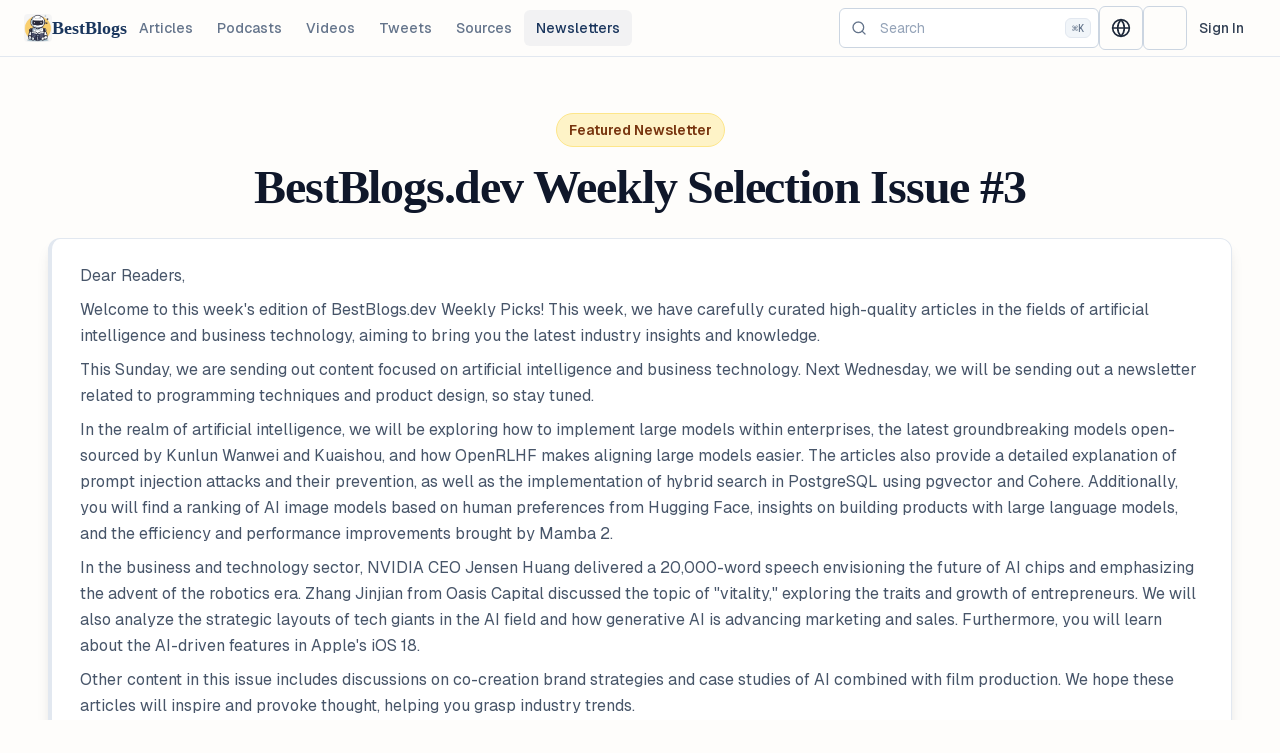

--- FILE ---
content_type: text/html; charset=utf-8
request_url: https://www.bestblogs.dev/en/newsletter/issue3
body_size: 61103
content:
<!DOCTYPE html><html lang="en" class="geist_f951c680-module__lUiQ8G__variable geist_mono_4a787786-module__48_5ma__variable"><head><meta charSet="utf-8"/><meta name="viewport" content="width=device-width, initial-scale=1"/><link rel="preload" as="image" href="https://imagedelivery.net/qGOFcc1O8XwTZW3W1JAHHg/5b3d9176-8199-4c66-f761-a741af9d2200/public"/><link rel="preload" as="image" href="https://imagedelivery.net/qGOFcc1O8XwTZW3W1JAHHg/bea09c90-7c89-44c3-8362-c399a0157200/public"/><link rel="preload" as="image" href="https://imagedelivery.net/qGOFcc1O8XwTZW3W1JAHHg/71caa22e-3a30-4d7b-bf82-cb1c4e82d300/og"/><link rel="preload" as="image" href="https://imagedelivery.net/qGOFcc1O8XwTZW3W1JAHHg/a4d3f9f5-02d1-4fcb-8a28-7d20a847d700/public"/><link rel="preload" as="image" href="https://imagedelivery.net/qGOFcc1O8XwTZW3W1JAHHg/097de587-253a-459b-d008-214d6213d300/public"/><link rel="preload" as="image" href="https://image.jiqizhixin.com/uploads/editor/3212dac0-fd2f-46ec-b260-c0a8b9ef0263/640.png"/><link rel="preload" as="image" href="https://imagedelivery.net/qGOFcc1O8XwTZW3W1JAHHg/1725b4db-7ee9-4c51-d92c-6dadaa9e3100/public"/><link rel="preload" as="image" href="https://imagedelivery.net/qGOFcc1O8XwTZW3W1JAHHg/8a19c170-e8d1-4296-b4be-3420f1f4a600/public"/><link rel="preload" as="image" href="https://imagedelivery.net/qGOFcc1O8XwTZW3W1JAHHg/00cf68b2-76a8-48e4-f124-85ce18928000/public"/><link rel="stylesheet" href="/_next/static/chunks/208fa50cc2bff263.css" data-precedence="next"/><link rel="stylesheet" href="/_next/static/chunks/edbb13277c223121.css" data-precedence="next"/><link rel="preload" as="script" fetchPriority="low" href="/_next/static/chunks/26d98922d2e9f3ad.js"/><script src="/_next/static/chunks/f80d3892645c9ad2.js" async=""></script><script src="/_next/static/chunks/aebf4acaf17c4c7a.js" async=""></script><script src="/_next/static/chunks/7cfedc5199bd9539.js" async=""></script><script src="/_next/static/chunks/e0e95e41890d747f.js" async=""></script><script src="/_next/static/chunks/turbopack-415de8a06c826680.js" async=""></script><script src="/_next/static/chunks/bda508c044519bcf.js" async=""></script><script src="/_next/static/chunks/20dcac47a9e5e27f.js" async=""></script><script src="/_next/static/chunks/845a8079c397605e.js" async=""></script><script src="/_next/static/chunks/4ea1d4e80ab862c3.js" async=""></script><script src="/_next/static/chunks/6e031d74eebdd280.js" async=""></script><script src="/_next/static/chunks/3b436c2b838f9c87.js" async=""></script><script src="/_next/static/chunks/ee1143d7bfb3a4fd.js" async=""></script><script src="/_next/static/chunks/2b039ec30f5186f0.js" async=""></script><script src="/_next/static/chunks/4903ab5dec2216b9.js" async=""></script><script src="/_next/static/chunks/a8105ac0f5fcff36.js" async=""></script><script src="/_next/static/chunks/bfc1f94f7877c12b.js" async=""></script><script src="/_next/static/chunks/5990fee230f86a96.js" async=""></script><meta name="theme-color" content="#ffffff"/><title>BestBlogs.dev Weekly Selection Issue #3 | BestBlogs.dev</title><meta name="description" content="Dear Readers,

Welcome to this week&#x27;s edition of BestBlogs.dev Weekly Picks! This week, we have carefully curated high-quality articles..."/><meta name="application-name" content="BestBlogs.dev"/><link rel="manifest" href="/manifest.webmanifest"/><meta name="keywords" content="bestblogs, programming, software, development, technology, reading, tech blogs, tech communities, artificial intelligence, product management, web design, business, tech, personal growth, high-quality articles, large language models, AI-assisted reading"/><meta name="robots" content="index, follow, max-video-preview:-1, max-image-preview:large, max-snippet:-1"/><meta name="googlebot" content="index, follow"/><link rel="canonical" href="https://www.bestblogs.dev/en/newsletter/issue3"/><meta name="mobile-web-app-capable" content="yes"/><meta name="apple-mobile-web-app-title" content="bestblogs.dev - Collecting Premier Programming, AI, Product, Tech Articles, Enhanced Reading with Large Language Model Summary Scores, Exploring the Future of Coding and Technology"/><meta name="apple-mobile-web-app-status-bar-style" content="default"/><meta property="og:title" content="BestBlogs.dev Weekly Selection Issue #3 | BestBlogs.dev"/><meta property="og:description" content="Dear Readers,

Welcome to this week&#x27;s edition of BestBlogs.dev Weekly Picks! This week, we have carefully curated high-quality articles..."/><meta property="og:url" content="https://www.bestblogs.dev/en/newsletter/issue3"/><meta property="og:site_name" content="BestBlogs.dev"/><meta property="og:locale" content="en_US"/><meta property="og:image:type" content="image/png"/><meta property="og:image" content="https://www.bestblogs.dev/en/newsletter/issue3/opengraph-image?edff524130a78651"/><meta property="og:image:width" content="1200"/><meta property="og:image:height" content="630"/><meta property="og:type" content="article"/><meta property="article:published_time" content="2024-06-02"/><meta property="article:author" content="BestBlogs.dev"/><meta name="twitter:card" content="summary_large_image"/><meta name="twitter:site" content="@hongming731"/><meta name="twitter:creator" content="@hongming731"/><meta name="twitter:title" content="BestBlogs.dev Weekly Selection Issue #3 | BestBlogs.dev"/><meta name="twitter:description" content="Dear Readers,

Welcome to this week&#x27;s edition of BestBlogs.dev Weekly Picks! This week, we have carefully curated high-quality articles..."/><meta name="twitter:image:type" content="image/png"/><meta name="twitter:image" content="https://www.bestblogs.dev/en/newsletter/issue3/twitter-image?7fe484fe6666f7f3"/><meta name="twitter:image:width" content="1200"/><meta name="twitter:image:height" content="675"/><link rel="shortcut icon" href="/favicon.ico" type="image/x-icon"/><link rel="icon" href="/favicon.ico" type="image/x-icon"/><link rel="icon" href="/favicon-16x16.png" sizes="16x16" type="image/png"/><link rel="icon" href="/favicon-32x32.png" sizes="32x32" type="image/png"/><link rel="icon" href="/favicon-96x96.png" sizes="96x96" type="image/png"/><link rel="apple-touch-icon" href="/apple-icon-57x57.png" sizes="57x57" type="image/png"/><link rel="apple-touch-icon" href="/apple-icon-60x60.png" sizes="60x60" type="image/png"/><link rel="apple-touch-icon" href="/apple-icon-72x72.png" sizes="72x72" type="image/png"/><link rel="apple-touch-icon" href="/apple-icon-76x76.png" sizes="76x76" type="image/png"/><link rel="apple-touch-icon" href="/apple-icon-114x114.png" sizes="114x114" type="image/png"/><link rel="apple-touch-icon" href="/apple-icon-120x120.png" sizes="120x120" type="image/png"/><link rel="apple-touch-icon" href="/apple-icon-144x144.png" sizes="144x144" type="image/png"/><link rel="apple-touch-icon" href="/apple-icon-152x152.png" sizes="152x152" type="image/png"/><link rel="apple-touch-icon" href="/apple-icon-180x180.png" sizes="180x180" type="image/png"/><script src="/_next/static/chunks/a6dad97d9634a72d.js" noModule=""></script></head><body class="min-h-screen bg-background font-body antialiased"><div hidden=""><!--$--><!--/$--></div><script>((a,b,c,d,e,f,g,h)=>{let i=document.documentElement,j=["light","dark"];function k(b){var c;(Array.isArray(a)?a:[a]).forEach(a=>{let c="class"===a,d=c&&f?e.map(a=>f[a]||a):e;c?(i.classList.remove(...d),i.classList.add(f&&f[b]?f[b]:b)):i.setAttribute(a,b)}),c=b,h&&j.includes(c)&&(i.style.colorScheme=c)}if(d)k(d);else try{let a=localStorage.getItem(b)||c,d=g&&"system"===a?window.matchMedia("(prefers-color-scheme: dark)").matches?"dark":"light":a;k(d)}catch(a){}})("class","theme","system",null,["light","dark"],null,true,true)</script><a href="#main-content" class="sr-only focus:not-sr-only focus:absolute focus:top-4 focus:left-4 focus:z-50 focus:px-4 focus:py-2 focus:bg-ink focus:text-white focus:rounded-md focus:shadow-lg">Skip to main content</a><!--$?--><template id="B:0"></template><header class="sticky top-0 z-20 w-full bg-paper/95 dark:bg-slate-900/95 backdrop-blur-sm border-b border-slate-200 dark:border-slate-800"><div class="flex h-14 items-center px-4 md:px-6 gap-4"><div class="flex items-center space-x-2 w-1/4 sm:w-1/3"><a class="flex items-center space-x-2" href="/"><img src="/logo.png" loading="lazy" width="40" height="40" alt="网站 Logo" title="网站 Logo" class="rounded-sm"/><span class="hidden sm:block text-xl font-bold text-ink dark:text-slate-100">bestblogs.dev</span></a></div><div class="relative flex items-center justify-center w-1/2 sm:w-1/3"><svg stroke="currentColor" fill="none" stroke-width="2" viewBox="0 0 24 24" stroke-linecap="round" stroke-linejoin="round" class="absolute left-3 top-1/2 transform -translate-y-1/2 h-4 w-4 text-muted-foreground z-10" height="1em" width="1em" xmlns="http://www.w3.org/2000/svg"><circle cx="11" cy="11" r="8"></circle><line x1="21" y1="21" x2="16.65" y2="16.65"></line></svg><input type="text" class="flex px-3 py-2 font-body duration-normal focus-visible:outline-none focus-visible:ring-2 focus-visible:ring-ink/30 focus-visible:border-ink disabled:cursor-not-allowed disabled:opacity-50 disabled:bg-slate-50 file:border-0 file:bg-transparent file:text-sm file:font-medium dark:placeholder:text-slate-500 dark:focus-visible:ring-ink-light/30 dark:focus-visible:border-ink-light dark:disabled:bg-slate-800 pl-10 pr-12 h-8 text-sm border rounded-lg bg-background/50 backdrop-blur-sm w-full transition-all duration-300 ease-out border-border hover:border-border/80 dark:bg-background/70 dark:backdrop-blur-sm dark:border-border dark:hover:border-border/80 placeholder:text-transparent xs:placeholder:text-muted-foreground" aria-label="Search" placeholder="搜索" disabled=""/><div class="absolute right-2 top-1/2 transform -translate-y-1/2 flex items-center justify-center"><kbd class="hidden sm:inline-flex h-5 select-none items-center gap-1 rounded border bg-muted px-1.5 font-mono text-[10px] font-medium text-muted-foreground">F</kbd></div></div><div class="flex items-center justify-end w-1/4 sm:w-1/3 space-x-4"><button class="inline-flex items-center justify-center whitespace-nowrap rounded-md text-sm font-medium transition-colors duration-normal focus-visible:outline-none focus-visible:ring-2 focus-visible:ring-ink/40 focus-visible:ring-offset-2 focus-visible:ring-offset-paper disabled:pointer-events-none disabled:opacity-50 border border-slate-300 bg-transparent hover:bg-slate-100 text-slate-800 hover:text-slate-900 dark:border-slate-500 dark:text-slate-100 dark:hover:bg-slate-800 dark:hover:text-white h-10 w-10 relative" disabled="" aria-label="Toggle theme"><svg stroke="currentColor" fill="none" stroke-width="2" viewBox="0 0 24 24" stroke-linecap="round" stroke-linejoin="round" class="h-[1.2rem] w-[1.2rem] rotate-0 scale-100 transition-all" height="1em" width="1em" xmlns="http://www.w3.org/2000/svg"><circle cx="12" cy="12" r="5"></circle><line x1="12" y1="1" x2="12" y2="3"></line><line x1="12" y1="21" x2="12" y2="23"></line><line x1="4.22" y1="4.22" x2="5.64" y2="5.64"></line><line x1="18.36" y1="18.36" x2="19.78" y2="19.78"></line><line x1="1" y1="12" x2="3" y2="12"></line><line x1="21" y1="12" x2="23" y2="12"></line><line x1="4.22" y1="19.78" x2="5.64" y2="18.36"></line><line x1="18.36" y1="5.64" x2="19.78" y2="4.22"></line></svg><svg stroke="currentColor" fill="none" stroke-width="2" viewBox="0 0 24 24" stroke-linecap="round" stroke-linejoin="round" class="absolute h-[1.2rem] w-[1.2rem] rotate-90 scale-0 transition-all" height="1em" width="1em" xmlns="http://www.w3.org/2000/svg"><path d="M21 12.79A9 9 0 1 1 11.21 3 7 7 0 0 0 21 12.79z"></path></svg><span class="sr-only">Toggle theme</span></button></div></div></header><!--/$--><div class="bg-paper dark:bg-slate-900 min-h-screen"><div class="min-h-screen bg-paper dark:bg-slate-900 pb-mobile-nav"><section class="relative w-full border-b border-slate-200 dark:border-slate-800 overflow-hidden"><div class="absolute inset-0 bg-gradient-to-br from-ink/5 via-paper to-amber/5 dark:from-ink/10 dark:via-slate-900 dark:to-amber/5"></div><div class="relative container mx-auto px-4 py-10 md:py-14 transition-all duration-300 max-w-[100rem] md:px-8 lg:px-12"><div class="space-y-6"><div class="text-center space-y-3"><div class="inline-flex items-center gap-2 px-3 py-1.5 rounded-full bg-amber-100 dark:bg-amber-900/35 border border-amber-200 dark:border-amber-800/60"><span class="text-sm font-semibold text-amber-900 dark:text-amber-200">Featured Newsletter</span></div><h1 class="text-2xl sm:text-3xl md:text-4xl lg:text-5xl font-heading font-bold tracking-tight leading-tight text-slate-900 dark:text-slate-100">BestBlogs.dev Weekly Selection Issue #3</h1></div><div class="bg-white dark:bg-slate-800/60 border border-slate-200 dark:border-slate-700 rounded-xl p-5 md:p-6 shadow-lg border-l-4 border-amber-200 dark:border-amber-400/60"><div class="pl-1"><div class="markdown-content text-base text-slate-600 dark:text-slate-300 leading-relaxed prose dark:prose-invert max-w-none prose-p:text-slate-600 dark:prose-p:text-slate-300 prose-a:text-ink dark:prose-a:text-ink-light hover:prose-a:text-ink-light prose-strong:text-slate-800 dark:prose-strong:text-slate-100 prose-li:text-slate-600 dark:prose-li:text-slate-300"><p class="mb-2">Dear Readers,</p>
<p class="mb-2">Welcome to this week&#x27;s edition of BestBlogs.dev Weekly Picks! This week, we have carefully curated high-quality articles in the fields of artificial intelligence and business technology, aiming to bring you the latest industry insights and knowledge.</p>
<p class="mb-2">This Sunday, we are sending out content focused on artificial intelligence and business technology. Next Wednesday, we will be sending out a newsletter related to programming techniques and product design, so stay tuned.</p>
<p class="mb-2">In the realm of artificial intelligence, we will be exploring how to implement large models within enterprises, the latest groundbreaking models open-sourced by Kunlun Wanwei and Kuaishou, and how OpenRLHF makes aligning large models easier. The articles also provide a detailed explanation of prompt injection attacks and their prevention, as well as the implementation of hybrid search in PostgreSQL using pgvector and Cohere. Additionally, you will find a ranking of AI image models based on human preferences from Hugging Face, insights on building products with large language models, and the efficiency and performance improvements brought by Mamba 2.</p>
<p class="mb-2">In the business and technology sector, NVIDIA CEO Jensen Huang delivered a 20,000-word speech envisioning the future of AI chips and emphasizing the advent of the robotics era. Zhang Jinjian from Oasis Capital discussed the topic of &quot;vitality,&quot; exploring the traits and growth of entrepreneurs. We will also analyze the strategic layouts of tech giants in the AI field and how generative AI is advancing marketing and sales. Furthermore, you will learn about the AI-driven features in Apple&#x27;s iOS 18.</p>
<p class="mb-2">Other content in this issue includes discussions on co-creation brand strategies and case studies of AI combined with film production. We hope these articles will inspire and provoke thought, helping you grasp industry trends.</p>
<p class="mb-2">Alright, let&#x27;s start reading~</p></div></div></div><div class="flex justify-center"><a href="/en#subscribe" title="Subscribe Now" class="inline-flex items-center justify-center whitespace-nowrap font-medium duration-normal focus-visible:outline-none focus-visible:ring-2 focus-visible:ring-ink/40 focus-visible:ring-offset-2 focus-visible:ring-offset-paper disabled:pointer-events-none disabled:opacity-50 hover:text-white dark:bg-ink dark:text-white dark:hover:bg-ink/80 dark:hover:text-white h-11 rounded-md px-8 text-base bg-amber-700 hover:bg-amber-800 text-white shadow-md hover:shadow-lg transition-all flex items-center justify-center gap-2 text-white dark:text-white">Subscribe Now</a></div></div></div></section><div class="container mx-auto px-4 py-8 md:py-12 transition-all duration-300 max-w-[100rem] md:px-8 lg:px-12"><div class="hidden xl:flex justify-end mb-3"><button class="flex items-center gap-2 px-3 py-1.5 text-sm font-medium bg-white dark:bg-slate-800  border border-slate-200 dark:border-slate-700  rounded-lg shadow-sm text-slate-600 dark:text-slate-300 hover:bg-slate-50 dark:hover:bg-slate-700 transition-colors" title="Switch to narrow mode"><svg xmlns="http://www.w3.org/2000/svg" width="24" height="24" viewBox="0 0 24 24" fill="none" stroke="currentColor" stroke-width="2" stroke-linecap="round" stroke-linejoin="round" class="lucide lucide-panel-left-close w-4 h-4"><rect width="18" height="18" x="3" y="3" rx="2"></rect><path d="M9 3v18"></path><path d="m16 15-3-3 3-3"></path></svg><span>Narrow</span></button></div><div class="bg-white dark:bg-slate-800 rounded-xl shadow-card overflow-hidden border border-slate-200 dark:border-slate-700"><div class="md:hidden p-4 border-b border-slate-200 dark:border-slate-700"><button class="inline-flex items-center justify-center whitespace-nowrap rounded-md text-sm font-medium transition-colors duration-normal focus-visible:outline-none focus-visible:ring-2 focus-visible:ring-ink/40 focus-visible:ring-offset-2 focus-visible:ring-offset-paper disabled:pointer-events-none disabled:opacity-50 border border-slate-300 bg-transparent hover:bg-slate-100 text-slate-800 hover:text-slate-900 dark:border-slate-500 dark:text-slate-100 dark:hover:bg-slate-800 dark:hover:text-white h-10 px-4 py-2 w-full" type="button" aria-haspopup="dialog" aria-expanded="false" aria-controls="radix-_R_6inpfivaivb_" data-state="closed"><svg xmlns="http://www.w3.org/2000/svg" width="24" height="24" viewBox="0 0 24 24" fill="none" stroke="currentColor" stroke-width="2" stroke-linecap="round" stroke-linejoin="round" class="lucide lucide-menu h-4 w-4 mr-2"><line x1="4" x2="20" y1="12" y2="12"></line><line x1="4" x2="20" y1="6" y2="6"></line><line x1="4" x2="20" y1="18" y2="18"></line></svg>Table of Contents</button></div><div class="flex h-full w-full data-[panel-group-direction=vertical]:flex-col min-h-[calc(100vh-20rem)]" style="display:flex;flex-direction:row;height:100%;overflow:hidden;width:100%" data-panel-group="" data-panel-group-direction="horizontal" data-panel-group-id="_R_ainpfivaivb_"><div class="hidden md:block border-r border-slate-200 dark:border-slate-700" style="flex-basis:0;flex-grow:25.0;flex-shrink:1;overflow:hidden" data-panel="" data-panel-group-id="_R_ainpfivaivb_" data-panel-id="_R_1qinpfivaivb_" data-panel-size="25.0"><div class="p-5 sticky top-4"><h2 class="flex items-center gap-2 text-sm font-medium uppercase tracking-wider text-slate-500 dark:text-slate-400 mb-4"><svg xmlns="http://www.w3.org/2000/svg" width="24" height="24" viewBox="0 0 24 24" fill="none" stroke="currentColor" stroke-width="2" stroke-linecap="round" stroke-linejoin="round" class="lucide lucide-list w-4 h-4"><line x1="8" x2="21" y1="6" y2="6"></line><line x1="8" x2="21" y1="12" y2="12"></line><line x1="8" x2="21" y1="18" y2="18"></line><line x1="3" x2="3.01" y1="6" y2="6"></line><line x1="3" x2="3.01" y1="12" y2="12"></line><line x1="3" x2="3.01" y1="18" y2="18"></line></svg>Contents</h2><ul class="space-y-1"><li class="group"><a href="#788277" class="flex items-start gap-2.5 p-2 rounded-md hover:bg-slate-50 dark:hover:bg-slate-800/50 transition-colors"><span class="flex-shrink-0 w-5 h-5 rounded bg-slate-100 dark:bg-slate-700 text-slate-500 dark:text-slate-400 text-xs font-medium flex items-center justify-center group-hover:bg-ink group-hover:text-white dark:group-hover:bg-ink-light dark:group-hover:text-slate-900 transition-colors">1</span><span class="flex-1 text-sm text-slate-600 dark:text-slate-400 group-hover:text-slate-900 dark:group-hover:text-slate-200 transition-colors leading-snug line-clamp-2">Kunlun&#x27;s Skywork-MoE: A 200 Billion Parameter Sparse Model Optimized for 4090 GPU Inference</span></a></li><li class="group"><a href="#1d2a58" class="flex items-start gap-2.5 p-2 rounded-md hover:bg-slate-50 dark:hover:bg-slate-800/50 transition-colors"><span class="flex-shrink-0 w-5 h-5 rounded bg-slate-100 dark:bg-slate-700 text-slate-500 dark:text-slate-400 text-xs font-medium flex items-center justify-center group-hover:bg-ink group-hover:text-white dark:group-hover:bg-ink-light dark:group-hover:text-slate-900 transition-colors">2</span><span class="flex-1 text-sm text-slate-600 dark:text-slate-400 group-hover:text-slate-900 dark:group-hover:text-slate-200 transition-colors leading-snug line-clamp-2">Is Implementing Large Models in Enterprises Effective? — What We Should Do</span></a></li><li class="group"><a href="#539057" class="flex items-start gap-2.5 p-2 rounded-md hover:bg-slate-50 dark:hover:bg-slate-800/50 transition-colors"><span class="flex-shrink-0 w-5 h-5 rounded bg-slate-100 dark:bg-slate-700 text-slate-500 dark:text-slate-400 text-xs font-medium flex items-center justify-center group-hover:bg-ink group-hover:text-white dark:group-hover:bg-ink-light dark:group-hover:text-slate-900 transition-colors">3</span><span class="flex-1 text-sm text-slate-600 dark:text-slate-400 group-hover:text-slate-900 dark:group-hover:text-slate-200 transition-colors leading-snug line-clamp-2">Kuaishou&#x27;s &#x27;Keling&#x27; AI Video Generation Model Opens Beta Test: Generates Videos Over 120 Seconds, Understands Physics, Accurately Models Complex Motions</span></a></li><li class="group"><a href="#6bc906" class="flex items-start gap-2.5 p-2 rounded-md hover:bg-slate-50 dark:hover:bg-slate-800/50 transition-colors"><span class="flex-shrink-0 w-5 h-5 rounded bg-slate-100 dark:bg-slate-700 text-slate-500 dark:text-slate-400 text-xs font-medium flex items-center justify-center group-hover:bg-ink group-hover:text-white dark:group-hover:bg-ink-light dark:group-hover:text-slate-900 transition-colors">4</span><span class="flex-1 text-sm text-slate-600 dark:text-slate-400 group-hover:text-slate-900 dark:group-hover:text-slate-200 transition-colors leading-snug line-clamp-2">This Team Developed OpenAI&#x27;s Unopened Technology, Open-sourcing OpenRLHF to Make Aligning Large-scale Models Easier</span></a></li><li class="group"><a href="#beb3dc" class="flex items-start gap-2.5 p-2 rounded-md hover:bg-slate-50 dark:hover:bg-slate-800/50 transition-colors"><span class="flex-shrink-0 w-5 h-5 rounded bg-slate-100 dark:bg-slate-700 text-slate-500 dark:text-slate-400 text-xs font-medium flex items-center justify-center group-hover:bg-ink group-hover:text-white dark:group-hover:bg-ink-light dark:group-hover:text-slate-900 transition-colors">5</span><span class="flex-1 text-sm text-slate-600 dark:text-slate-400 group-hover:text-slate-900 dark:group-hover:text-slate-200 transition-colors leading-snug line-clamp-2">Shoumao Assistant Agent Technology Exploration Summary</span></a></li><li class="group"><a href="#4e29c2" class="flex items-start gap-2.5 p-2 rounded-md hover:bg-slate-50 dark:hover:bg-slate-800/50 transition-colors"><span class="flex-shrink-0 w-5 h-5 rounded bg-slate-100 dark:bg-slate-700 text-slate-500 dark:text-slate-400 text-xs font-medium flex items-center justify-center group-hover:bg-ink group-hover:text-white dark:group-hover:bg-ink-light dark:group-hover:text-slate-900 transition-colors">6</span><span class="flex-1 text-sm text-slate-600 dark:text-slate-400 group-hover:text-slate-900 dark:group-hover:text-slate-200 transition-colors leading-snug line-clamp-2">Launching the Artificial Analysis Text to Image Leaderboard &amp; Arena</span></a></li><li class="group"><a href="#72571f" class="flex items-start gap-2.5 p-2 rounded-md hover:bg-slate-50 dark:hover:bg-slate-800/50 transition-colors"><span class="flex-shrink-0 w-5 h-5 rounded bg-slate-100 dark:bg-slate-700 text-slate-500 dark:text-slate-400 text-xs font-medium flex items-center justify-center group-hover:bg-ink group-hover:text-white dark:group-hover:bg-ink-light dark:group-hover:text-slate-900 transition-colors">7</span><span class="flex-1 text-sm text-slate-600 dark:text-slate-400 group-hover:text-slate-900 dark:group-hover:text-slate-200 transition-colors leading-snug line-clamp-2">What We Learned From a Year of Building with LLMs (Part II) [Translation]</span></a></li><li class="group"><a href="#a170d4" class="flex items-start gap-2.5 p-2 rounded-md hover:bg-slate-50 dark:hover:bg-slate-800/50 transition-colors"><span class="flex-shrink-0 w-5 h-5 rounded bg-slate-100 dark:bg-slate-700 text-slate-500 dark:text-slate-400 text-xs font-medium flex items-center justify-center group-hover:bg-ink group-hover:text-white dark:group-hover:bg-ink-light dark:group-hover:text-slate-900 transition-colors">8</span><span class="flex-1 text-sm text-slate-600 dark:text-slate-400 group-hover:text-slate-900 dark:group-hover:text-slate-200 transition-colors leading-snug line-clamp-2">What is Prompt Injection Attack?</span></a></li><li class="group"><a href="#de0d60" class="flex items-start gap-2.5 p-2 rounded-md hover:bg-slate-50 dark:hover:bg-slate-800/50 transition-colors"><span class="flex-shrink-0 w-5 h-5 rounded bg-slate-100 dark:bg-slate-700 text-slate-500 dark:text-slate-400 text-xs font-medium flex items-center justify-center group-hover:bg-ink group-hover:text-white dark:group-hover:bg-ink-light dark:group-hover:text-slate-900 transition-colors">9</span><span class="flex-1 text-sm text-slate-600 dark:text-slate-400 group-hover:text-slate-900 dark:group-hover:text-slate-200 transition-colors leading-snug line-clamp-2">next-token Eliminated! Meta Tests &#x27;Multi-token&#x27; Training Method, Boosts Inference Speed by 3x, Performance Up Over 10%</span></a></li><li class="group"><a href="#7fef19" class="flex items-start gap-2.5 p-2 rounded-md hover:bg-slate-50 dark:hover:bg-slate-800/50 transition-colors"><span class="flex-shrink-0 w-5 h-5 rounded bg-slate-100 dark:bg-slate-700 text-slate-500 dark:text-slate-400 text-xs font-medium flex items-center justify-center group-hover:bg-ink group-hover:text-white dark:group-hover:bg-ink-light dark:group-hover:text-slate-900 transition-colors">10</span><span class="flex-1 text-sm text-slate-600 dark:text-slate-400 group-hover:text-slate-900 dark:group-hover:text-slate-200 transition-colors leading-snug line-clamp-2">Breaking up is hard to do: Chunking in RAG applications</span></a></li><li class="group"><a href="#dbbcc0" class="flex items-start gap-2.5 p-2 rounded-md hover:bg-slate-50 dark:hover:bg-slate-800/50 transition-colors"><span class="flex-shrink-0 w-5 h-5 rounded bg-slate-100 dark:bg-slate-700 text-slate-500 dark:text-slate-400 text-xs font-medium flex items-center justify-center group-hover:bg-ink group-hover:text-white dark:group-hover:bg-ink-light dark:group-hover:text-slate-900 transition-colors">11</span><span class="flex-1 text-sm text-slate-600 dark:text-slate-400 group-hover:text-slate-900 dark:group-hover:text-slate-200 transition-colors leading-snug line-clamp-2">OpenAI New Research: How to Understand GPT-4&#x27;s &#x27;Thinking&#x27;</span></a></li><li class="group"><a href="#8b129c" class="flex items-start gap-2.5 p-2 rounded-md hover:bg-slate-50 dark:hover:bg-slate-800/50 transition-colors"><span class="flex-shrink-0 w-5 h-5 rounded bg-slate-100 dark:bg-slate-700 text-slate-500 dark:text-slate-400 text-xs font-medium flex items-center justify-center group-hover:bg-ink group-hover:text-white dark:group-hover:bg-ink-light dark:group-hover:text-slate-900 transition-colors">12</span><span class="flex-1 text-sm text-slate-600 dark:text-slate-400 group-hover:text-slate-900 dark:group-hover:text-slate-200 transition-colors leading-snug line-clamp-2">Battle Transformers Again! The Original Authors Lead the Release of Mamba 2, Significantly Improving Training Efficiency with a New Architecture</span></a></li><li class="group"><a href="#f6e435" class="flex items-start gap-2.5 p-2 rounded-md hover:bg-slate-50 dark:hover:bg-slate-800/50 transition-colors"><span class="flex-shrink-0 w-5 h-5 rounded bg-slate-100 dark:bg-slate-700 text-slate-500 dark:text-slate-400 text-xs font-medium flex items-center justify-center group-hover:bg-ink group-hover:text-white dark:group-hover:bg-ink-light dark:group-hover:text-slate-900 transition-colors">13</span><span class="flex-1 text-sm text-slate-600 dark:text-slate-400 group-hover:text-slate-900 dark:group-hover:text-slate-200 transition-colors leading-snug line-clamp-2">Multimodal Model Learns to Play Poker: Outperforms GPT-4v, New Reinforcement Learning Framework is Key</span></a></li><li class="group"><a href="#d0514c" class="flex items-start gap-2.5 p-2 rounded-md hover:bg-slate-50 dark:hover:bg-slate-800/50 transition-colors"><span class="flex-shrink-0 w-5 h-5 rounded bg-slate-100 dark:bg-slate-700 text-slate-500 dark:text-slate-400 text-xs font-medium flex items-center justify-center group-hover:bg-ink group-hover:text-white dark:group-hover:bg-ink-light dark:group-hover:text-slate-900 transition-colors">14</span><span class="flex-1 text-sm text-slate-600 dark:text-slate-400 group-hover:text-slate-900 dark:group-hover:text-slate-200 transition-colors leading-snug line-clamp-2">The Open Source Version of GLM-4 is Finally Here: Surpassing Llama3, Multimodal Comparable to GPT4V, MaaS Platform Also Upgraded</span></a></li><li class="group"><a href="#2592c7" class="flex items-start gap-2.5 p-2 rounded-md hover:bg-slate-50 dark:hover:bg-slate-800/50 transition-colors"><span class="flex-shrink-0 w-5 h-5 rounded bg-slate-100 dark:bg-slate-700 text-slate-500 dark:text-slate-400 text-xs font-medium flex items-center justify-center group-hover:bg-ink group-hover:text-white dark:group-hover:bg-ink-light dark:group-hover:text-slate-900 transition-colors">15</span><span class="flex-1 text-sm text-slate-600 dark:text-slate-400 group-hover:text-slate-900 dark:group-hover:text-slate-200 transition-colors leading-snug line-clamp-2">Deciphering the Origin, Essence, Gameplay, and Selection Principles of Positioning Strategy and Group Warfare</span></a></li><li class="group"><a href="#11eea2" class="flex items-start gap-2.5 p-2 rounded-md hover:bg-slate-50 dark:hover:bg-slate-800/50 transition-colors"><span class="flex-shrink-0 w-5 h-5 rounded bg-slate-100 dark:bg-slate-700 text-slate-500 dark:text-slate-400 text-xs font-medium flex items-center justify-center group-hover:bg-ink group-hover:text-white dark:group-hover:bg-ink-light dark:group-hover:text-slate-900 transition-colors">16</span><span class="flex-1 text-sm text-slate-600 dark:text-slate-400 group-hover:text-slate-900 dark:group-hover:text-slate-200 transition-colors leading-snug line-clamp-2">Jensen Huang&#x27;s In-Depth Interview: How I Led 28,000 People to Surpass Apple in Ten Years</span></a></li><li class="group"><a href="#8ac7f3" class="flex items-start gap-2.5 p-2 rounded-md hover:bg-slate-50 dark:hover:bg-slate-800/50 transition-colors"><span class="flex-shrink-0 w-5 h-5 rounded bg-slate-100 dark:bg-slate-700 text-slate-500 dark:text-slate-400 text-xs font-medium flex items-center justify-center group-hover:bg-ink group-hover:text-white dark:group-hover:bg-ink-light dark:group-hover:text-slate-900 transition-colors">17</span><span class="flex-1 text-sm text-slate-600 dark:text-slate-400 group-hover:text-slate-900 dark:group-hover:text-slate-200 transition-colors leading-snug line-clamp-2">AI, Humanity, and Vitality | A Conversation with Zhang Jinjian from Oasis Capital</span></a></li><li class="group"><a href="#796ef8" class="flex items-start gap-2.5 p-2 rounded-md hover:bg-slate-50 dark:hover:bg-slate-800/50 transition-colors"><span class="flex-shrink-0 w-5 h-5 rounded bg-slate-100 dark:bg-slate-700 text-slate-500 dark:text-slate-400 text-xs font-medium flex items-center justify-center group-hover:bg-ink group-hover:text-white dark:group-hover:bg-ink-light dark:group-hover:text-slate-900 transition-colors">18</span><span class="flex-1 text-sm text-slate-600 dark:text-slate-400 group-hover:text-slate-900 dark:group-hover:text-slate-200 transition-colors leading-snug line-clamp-2">Jensen Huang on Generative AI and the Future of Robotics</span></a></li><li class="group"><a href="#e156f2" class="flex items-start gap-2.5 p-2 rounded-md hover:bg-slate-50 dark:hover:bg-slate-800/50 transition-colors"><span class="flex-shrink-0 w-5 h-5 rounded bg-slate-100 dark:bg-slate-700 text-slate-500 dark:text-slate-400 text-xs font-medium flex items-center justify-center group-hover:bg-ink group-hover:text-white dark:group-hover:bg-ink-light dark:group-hover:text-slate-900 transition-colors">19</span><span class="flex-1 text-sm text-slate-600 dark:text-slate-400 group-hover:text-slate-900 dark:group-hover:text-slate-200 transition-colors leading-snug line-clamp-2">AI Strategies of Tech Giants from Personal Computers, Smartphones to Artificial Intelligence</span></a></li></ul></div></div><div class="relative items-center justify-center after:absolute after:inset-y-0 after:left-1/2 after:w-1 after:-translate-x-1/2 focus-visible:outline-none focus-visible:ring-1 focus-visible:ring-slate-950 focus-visible:ring-offset-1 data-[panel-group-direction=vertical]:h-px data-[panel-group-direction=vertical]:w-full data-[panel-group-direction=vertical]:after:left-0 data-[panel-group-direction=vertical]:after:h-1 data-[panel-group-direction=vertical]:after:w-full data-[panel-group-direction=vertical]:after:-translate-y-1/2 data-[panel-group-direction=vertical]:after:translate-x-0 [&amp;[data-panel-group-direction=vertical]&gt;div]:rotate-90 dark:focus-visible:ring-slate-300 hidden md:flex w-1.5 bg-slate-100 dark:bg-slate-700 hover:bg-slate-200 dark:hover:bg-slate-600 transition-colors" role="separator" style="touch-action:none;user-select:none" tabindex="0" data-panel-group-direction="horizontal" data-panel-group-id="_R_ainpfivaivb_" data-resize-handle="" data-resize-handle-state="inactive" data-panel-resize-handle-enabled="true" data-panel-resize-handle-id="_R_2qinpfivaivb_"><div class="z-10 flex h-4 w-3 items-center justify-center rounded-sm border border-slate-200 bg-slate-200 dark:border-slate-800 dark:bg-slate-800"><svg xmlns="http://www.w3.org/2000/svg" width="24" height="24" viewBox="0 0 24 24" fill="none" stroke="currentColor" stroke-width="2" stroke-linecap="round" stroke-linejoin="round" class="lucide lucide-grip-vertical h-2.5 w-2.5"><circle cx="9" cy="12" r="1"></circle><circle cx="9" cy="5" r="1"></circle><circle cx="9" cy="19" r="1"></circle><circle cx="15" cy="12" r="1"></circle><circle cx="15" cy="5" r="1"></circle><circle cx="15" cy="19" r="1"></circle></svg></div></div><div class="" style="flex-basis:0;flex-grow:75.0;flex-shrink:1;overflow:hidden" data-panel="" data-panel-group-id="_R_ainpfivaivb_" data-panel-id="_R_3qinpfivaivb_" data-panel-size="75.0"><div class="p-5 md:p-6 space-y-6"><article id="788277" class="group rounded-lg bg-white dark:bg-slate-800/30 border border-slate-200 dark:border-slate-700 hover:border-slate-300 dark:hover:border-slate-600 shadow-card hover:shadow-card-hover transition-shadow"><div class="p-5 md:p-6"><div class="flex items-start gap-3 mb-4"><span class="flex-shrink-0 inline-flex items-center justify-center w-7 h-7 rounded-md text-sm font-semibold bg-ink text-white dark:bg-ink-light dark:text-slate-900">1</span><h2 class="flex-1 text-lg md:text-xl font-heading font-semibold leading-snug"><a href="/en/article/788277" target="_blank" rel="noopener noreferrer" class="text-slate-900 dark:text-slate-100 hover:text-ink dark:hover:text-ink-light transition-colors">Kunlun&#x27;s Skywork-MoE: A 200 Billion Parameter Sparse Model Optimized for 4090 GPU Inference</a></h2></div><div class="flex flex-wrap items-center gap-2 mb-4"><a href="/articles?sourceId=SOURCE_371003" target="_blank" rel="noopener noreferrer"><div class="inline-flex items-center gap-1 rounded-md border px-2 py-0.5 text-xs font-medium leading-tight focus:outline-none focus:ring-2 focus:ring-ink/40 focus:ring-offset-2 dark:focus:ring-offset-slate-900 bg-ink/10 text-ink border-ink/20 dark:bg-ink/20 dark:text-ink-light dark:border-ink/30 hover:bg-ink/15 dark:hover:bg-ink/30 transition-colors cursor-pointer"><svg xmlns="http://www.w3.org/2000/svg" width="24" height="24" viewBox="0 0 24 24" fill="none" stroke="currentColor" stroke-width="2" stroke-linecap="round" stroke-linejoin="round" class="lucide lucide-book-open w-3 h-3"><path d="M2 3h6a4 4 0 0 1 4 4v14a3 3 0 0 0-3-3H2z"></path><path d="M22 3h-6a4 4 0 0 0-4 4v14a3 3 0 0 1 3-3h7z"></path></svg>量子位</div></a><a href="https://www.qbitai.com/2024/06/149877.html" target="_blank" rel="noopener noreferrer nofollow"><div class="inline-flex items-center rounded-md border px-2 py-0.5 text-xs font-medium leading-tight focus:outline-none focus:ring-2 focus:ring-ink/40 focus:ring-offset-2 dark:focus:ring-offset-slate-900 bg-surface text-slate-700 border-slate-200 shadow-[0_1px_0_rgba(0,0,0,0.03)] dark:bg-slate-800/70 dark:text-slate-200 dark:border-slate-700 gap-1 hover:border-ink/30 dark:hover:border-ink-light/30 transition-colors cursor-pointer"><svg xmlns="http://www.w3.org/2000/svg" width="24" height="24" viewBox="0 0 24 24" fill="none" stroke="currentColor" stroke-width="2" stroke-linecap="round" stroke-linejoin="round" class="lucide lucide-globe w-3 h-3"><circle cx="12" cy="12" r="10"></circle><path d="M12 2a14.5 14.5 0 0 0 0 20 14.5 14.5 0 0 0 0-20"></path><path d="M2 12h20"></path></svg>qbitai.com</div></a><div class="inline-flex items-center rounded-md border px-2 py-0.5 text-xs font-medium leading-tight transition-colors focus:outline-none focus:ring-2 focus:ring-ink/40 focus:ring-offset-2 dark:focus:ring-offset-slate-900 bg-surface text-slate-700 border-slate-200 shadow-[0_1px_0_rgba(0,0,0,0.03)] dark:bg-slate-800/70 dark:text-slate-200 dark:border-slate-700 gap-1"><svg xmlns="http://www.w3.org/2000/svg" width="24" height="24" viewBox="0 0 24 24" fill="none" stroke="currentColor" stroke-width="2" stroke-linecap="round" stroke-linejoin="round" class="lucide lucide-calendar w-3 h-3"><path d="M8 2v4"></path><path d="M16 2v4"></path><rect width="18" height="18" x="3" y="4" rx="2"></rect><path d="M3 10h18"></path></svg>06-03</div><div class="inline-flex items-center rounded-md border px-2 py-0.5 text-xs font-medium leading-tight transition-colors focus:outline-none focus:ring-2 focus:ring-ink/40 focus:ring-offset-2 dark:focus:ring-offset-slate-900 bg-surface text-slate-700 border-slate-200 shadow-[0_1px_0_rgba(0,0,0,0.03)] dark:bg-slate-800/70 dark:text-slate-200 dark:border-slate-700 gap-1"><svg xmlns="http://www.w3.org/2000/svg" width="24" height="24" viewBox="0 0 24 24" fill="none" stroke="currentColor" stroke-width="2" stroke-linecap="round" stroke-linejoin="round" class="lucide lucide-clock w-3 h-3"><circle cx="12" cy="12" r="10"></circle><polyline points="12 6 12 12 16 14"></polyline></svg>1962 words · 8 min</div><div class="flex items-center gap-2"><div class="inline-flex items-center rounded-md border px-2 py-0.5 text-xs font-medium leading-tight transition-colors focus:outline-none focus:ring-2 focus:ring-ink/40 focus:ring-offset-2 dark:focus:ring-offset-slate-900 bg-amber-50 text-amber-900 border-amber-200 dark:bg-amber-900/35 dark:text-amber-100 dark:border-amber-800/60 gap-1.5"><svg xmlns="http://www.w3.org/2000/svg" width="24" height="24" viewBox="0 0 24 24" fill="none" stroke="currentColor" stroke-width="2" stroke-linecap="round" stroke-linejoin="round" class="lucide lucide-award w-3 h-3"><path d="m15.477 12.89 1.515 8.526a.5.5 0 0 1-.81.47l-3.58-2.687a1 1 0 0 0-1.197 0l-3.586 2.686a.5.5 0 0 1-.81-.469l1.514-8.526"></path><circle cx="12" cy="8" r="6"></circle></svg><span class="font-semibold">93</span></div><div class="flex items-center gap-0.5" aria-label="评分: 93 分"><svg xmlns="http://www.w3.org/2000/svg" width="24" height="24" viewBox="0 0 24 24" fill="none" stroke="currentColor" stroke-width="2" stroke-linecap="round" stroke-linejoin="round" class="lucide lucide-star w-3 h-3 text-amber-800 dark:text-amber-200 fill-amber-700 dark:fill-amber-200"><polygon points="12 2 15.09 8.26 22 9.27 17 14.14 18.18 21.02 12 17.77 5.82 21.02 7 14.14 2 9.27 8.91 8.26 12 2"></polygon></svg><svg xmlns="http://www.w3.org/2000/svg" width="24" height="24" viewBox="0 0 24 24" fill="none" stroke="currentColor" stroke-width="2" stroke-linecap="round" stroke-linejoin="round" class="lucide lucide-star w-3 h-3 text-amber-800 dark:text-amber-200 fill-amber-700 dark:fill-amber-200"><polygon points="12 2 15.09 8.26 22 9.27 17 14.14 18.18 21.02 12 17.77 5.82 21.02 7 14.14 2 9.27 8.91 8.26 12 2"></polygon></svg><svg xmlns="http://www.w3.org/2000/svg" width="24" height="24" viewBox="0 0 24 24" fill="none" stroke="currentColor" stroke-width="2" stroke-linecap="round" stroke-linejoin="round" class="lucide lucide-star w-3 h-3 text-amber-800 dark:text-amber-200 fill-amber-700 dark:fill-amber-200"><polygon points="12 2 15.09 8.26 22 9.27 17 14.14 18.18 21.02 12 17.77 5.82 21.02 7 14.14 2 9.27 8.91 8.26 12 2"></polygon></svg><svg xmlns="http://www.w3.org/2000/svg" width="24" height="24" viewBox="0 0 24 24" fill="none" stroke="currentColor" stroke-width="2" stroke-linecap="round" stroke-linejoin="round" class="lucide lucide-star w-3 h-3 text-amber-800 dark:text-amber-200 fill-amber-700 dark:fill-amber-200"><polygon points="12 2 15.09 8.26 22 9.27 17 14.14 18.18 21.02 12 17.77 5.82 21.02 7 14.14 2 9.27 8.91 8.26 12 2"></polygon></svg><svg xmlns="http://www.w3.org/2000/svg" width="24" height="24" viewBox="0 0 24 24" fill="none" stroke="currentColor" stroke-width="2" stroke-linecap="round" stroke-linejoin="round" class="lucide lucide-star w-3 h-3 text-amber-800 dark:text-amber-200 fill-amber-700 dark:fill-amber-200"><polygon points="12 2 15.09 8.26 22 9.27 17 14.14 18.18 21.02 12 17.77 5.82 21.02 7 14.14 2 9.27 8.91 8.26 12 2"></polygon></svg></div></div></div><div class="bg-amber-50/70 dark:bg-amber-900/15 border border-amber-200/60 dark:border-amber-700/50 rounded-lg p-4"><div class="markdown-content text-slate-700 dark:text-amber-100/90 leading-relaxed prose prose-sm dark:prose-invert max-w-none prose-p:text-slate-700 dark:prose-p:text-amber-100/90 prose-a:text-amber-700 dark:prose-a:text-amber-300 prose-strong:text-slate-800 dark:prose-strong:text-amber-50"><p class="mb-2">Kunlun&#x27;s Skywork-MoE, a 200 billion parameter sparse model, is the first to support inference on a single 4090 server, significantly reducing costs. It leverages MoE Upcycling technology, enhancing performance while maintaining a smaller parameter size compared to competitors. The model is fully open-source, including weights, technical reports, and inference code optimized for 8x4090 servers.</p></div></div></div></article><article id="1d2a58" class="group rounded-lg bg-white dark:bg-slate-800/30 border border-slate-200 dark:border-slate-700 hover:border-slate-300 dark:hover:border-slate-600 shadow-card hover:shadow-card-hover transition-shadow"><div class="p-5 md:p-6"><div class="flex items-start gap-3 mb-4"><span class="flex-shrink-0 inline-flex items-center justify-center w-7 h-7 rounded-md text-sm font-semibold bg-ink text-white dark:bg-ink-light dark:text-slate-900">2</span><h2 class="flex-1 text-lg md:text-xl font-heading font-semibold leading-snug"><a href="/en/article/1d2a58" target="_blank" rel="noopener noreferrer" class="text-slate-900 dark:text-slate-100 hover:text-ink dark:hover:text-ink-light transition-colors">Is Implementing Large Models in Enterprises Effective? — What We Should Do</a></h2></div><div class="flex flex-wrap items-center gap-2 mb-4"><a href="/articles?sourceId=SOURCE_f66e7f" target="_blank" rel="noopener noreferrer"><div class="inline-flex items-center gap-1 rounded-md border px-2 py-0.5 text-xs font-medium leading-tight focus:outline-none focus:ring-2 focus:ring-ink/40 focus:ring-offset-2 dark:focus:ring-offset-slate-900 bg-ink/10 text-ink border-ink/20 dark:bg-ink/20 dark:text-ink-light dark:border-ink/30 hover:bg-ink/15 dark:hover:bg-ink/30 transition-colors cursor-pointer"><svg xmlns="http://www.w3.org/2000/svg" width="24" height="24" viewBox="0 0 24 24" fill="none" stroke="currentColor" stroke-width="2" stroke-linecap="round" stroke-linejoin="round" class="lucide lucide-book-open w-3 h-3"><path d="M2 3h6a4 4 0 0 1 4 4v14a3 3 0 0 0-3-3H2z"></path><path d="M22 3h-6a4 4 0 0 0-4 4v14a3 3 0 0 1 3-3h7z"></path></svg>人人都是产品经理</div></a><a href="https://www.woshipm.com/aigc/6066027.html" target="_blank" rel="noopener noreferrer nofollow"><div class="inline-flex items-center rounded-md border px-2 py-0.5 text-xs font-medium leading-tight focus:outline-none focus:ring-2 focus:ring-ink/40 focus:ring-offset-2 dark:focus:ring-offset-slate-900 bg-surface text-slate-700 border-slate-200 shadow-[0_1px_0_rgba(0,0,0,0.03)] dark:bg-slate-800/70 dark:text-slate-200 dark:border-slate-700 gap-1 hover:border-ink/30 dark:hover:border-ink-light/30 transition-colors cursor-pointer"><svg xmlns="http://www.w3.org/2000/svg" width="24" height="24" viewBox="0 0 24 24" fill="none" stroke="currentColor" stroke-width="2" stroke-linecap="round" stroke-linejoin="round" class="lucide lucide-globe w-3 h-3"><circle cx="12" cy="12" r="10"></circle><path d="M12 2a14.5 14.5 0 0 0 0 20 14.5 14.5 0 0 0 0-20"></path><path d="M2 12h20"></path></svg>woshipm.com</div></a><div class="inline-flex items-center rounded-md border px-2 py-0.5 text-xs font-medium leading-tight transition-colors focus:outline-none focus:ring-2 focus:ring-ink/40 focus:ring-offset-2 dark:focus:ring-offset-slate-900 bg-surface text-slate-700 border-slate-200 shadow-[0_1px_0_rgba(0,0,0,0.03)] dark:bg-slate-800/70 dark:text-slate-200 dark:border-slate-700 gap-1"><svg xmlns="http://www.w3.org/2000/svg" width="24" height="24" viewBox="0 0 24 24" fill="none" stroke="currentColor" stroke-width="2" stroke-linecap="round" stroke-linejoin="round" class="lucide lucide-calendar w-3 h-3"><path d="M8 2v4"></path><path d="M16 2v4"></path><rect width="18" height="18" x="3" y="4" rx="2"></rect><path d="M3 10h18"></path></svg>06-07</div><div class="inline-flex items-center rounded-md border px-2 py-0.5 text-xs font-medium leading-tight transition-colors focus:outline-none focus:ring-2 focus:ring-ink/40 focus:ring-offset-2 dark:focus:ring-offset-slate-900 bg-surface text-slate-700 border-slate-200 shadow-[0_1px_0_rgba(0,0,0,0.03)] dark:bg-slate-800/70 dark:text-slate-200 dark:border-slate-700 gap-1"><svg xmlns="http://www.w3.org/2000/svg" width="24" height="24" viewBox="0 0 24 24" fill="none" stroke="currentColor" stroke-width="2" stroke-linecap="round" stroke-linejoin="round" class="lucide lucide-clock w-3 h-3"><circle cx="12" cy="12" r="10"></circle><polyline points="12 6 12 12 16 14"></polyline></svg>3255 words · 14 min</div><div class="flex items-center gap-2"><div class="inline-flex items-center rounded-md border px-2 py-0.5 text-xs font-medium leading-tight transition-colors focus:outline-none focus:ring-2 focus:ring-ink/40 focus:ring-offset-2 dark:focus:ring-offset-slate-900 bg-amber-50 text-amber-900 border-amber-200 dark:bg-amber-900/35 dark:text-amber-100 dark:border-amber-800/60 gap-1.5"><svg xmlns="http://www.w3.org/2000/svg" width="24" height="24" viewBox="0 0 24 24" fill="none" stroke="currentColor" stroke-width="2" stroke-linecap="round" stroke-linejoin="round" class="lucide lucide-award w-3 h-3"><path d="m15.477 12.89 1.515 8.526a.5.5 0 0 1-.81.47l-3.58-2.687a1 1 0 0 0-1.197 0l-3.586 2.686a.5.5 0 0 1-.81-.469l1.514-8.526"></path><circle cx="12" cy="8" r="6"></circle></svg><span class="font-semibold">93</span></div><div class="flex items-center gap-0.5" aria-label="评分: 93 分"><svg xmlns="http://www.w3.org/2000/svg" width="24" height="24" viewBox="0 0 24 24" fill="none" stroke="currentColor" stroke-width="2" stroke-linecap="round" stroke-linejoin="round" class="lucide lucide-star w-3 h-3 text-amber-800 dark:text-amber-200 fill-amber-700 dark:fill-amber-200"><polygon points="12 2 15.09 8.26 22 9.27 17 14.14 18.18 21.02 12 17.77 5.82 21.02 7 14.14 2 9.27 8.91 8.26 12 2"></polygon></svg><svg xmlns="http://www.w3.org/2000/svg" width="24" height="24" viewBox="0 0 24 24" fill="none" stroke="currentColor" stroke-width="2" stroke-linecap="round" stroke-linejoin="round" class="lucide lucide-star w-3 h-3 text-amber-800 dark:text-amber-200 fill-amber-700 dark:fill-amber-200"><polygon points="12 2 15.09 8.26 22 9.27 17 14.14 18.18 21.02 12 17.77 5.82 21.02 7 14.14 2 9.27 8.91 8.26 12 2"></polygon></svg><svg xmlns="http://www.w3.org/2000/svg" width="24" height="24" viewBox="0 0 24 24" fill="none" stroke="currentColor" stroke-width="2" stroke-linecap="round" stroke-linejoin="round" class="lucide lucide-star w-3 h-3 text-amber-800 dark:text-amber-200 fill-amber-700 dark:fill-amber-200"><polygon points="12 2 15.09 8.26 22 9.27 17 14.14 18.18 21.02 12 17.77 5.82 21.02 7 14.14 2 9.27 8.91 8.26 12 2"></polygon></svg><svg xmlns="http://www.w3.org/2000/svg" width="24" height="24" viewBox="0 0 24 24" fill="none" stroke="currentColor" stroke-width="2" stroke-linecap="round" stroke-linejoin="round" class="lucide lucide-star w-3 h-3 text-amber-800 dark:text-amber-200 fill-amber-700 dark:fill-amber-200"><polygon points="12 2 15.09 8.26 22 9.27 17 14.14 18.18 21.02 12 17.77 5.82 21.02 7 14.14 2 9.27 8.91 8.26 12 2"></polygon></svg><svg xmlns="http://www.w3.org/2000/svg" width="24" height="24" viewBox="0 0 24 24" fill="none" stroke="currentColor" stroke-width="2" stroke-linecap="round" stroke-linejoin="round" class="lucide lucide-star w-3 h-3 text-amber-800 dark:text-amber-200 fill-amber-700 dark:fill-amber-200"><polygon points="12 2 15.09 8.26 22 9.27 17 14.14 18.18 21.02 12 17.77 5.82 21.02 7 14.14 2 9.27 8.91 8.26 12 2"></polygon></svg></div></div></div><div class="mb-4 rounded-lg overflow-hidden border border-slate-200 dark:border-slate-700"><img src="https://imagedelivery.net/qGOFcc1O8XwTZW3W1JAHHg/5b3d9176-8199-4c66-f761-a741af9d2200/public" alt="Is Implementing Large Models in Enterprises Effective? — What We Should Do" class="w-full h-auto min-h-[240px] max-h-[420px] object-cover"/></div><div class="bg-amber-50/70 dark:bg-amber-900/15 border border-amber-200/60 dark:border-amber-700/50 rounded-lg p-4"><div class="markdown-content text-slate-700 dark:text-amber-100/90 leading-relaxed prose prose-sm dark:prose-invert max-w-none prose-p:text-slate-700 dark:prose-p:text-amber-100/90 prose-a:text-amber-700 dark:prose-a:text-amber-300 prose-strong:text-slate-800 dark:prose-strong:text-amber-50"><p class="mb-2">This article begins by introducing the rapid development of large models globally, particularly the United States&#x27; leadership in underlying large models and application architectures. It then delves into the four major application directions of Generative AI and analyzes the changes in work status after introducing large models. It emphasizes the importance of the Agent architecture, where Agents possess the abilities of perception, memory, tools, and action, gradually achieving goals through independent thinking and tool invocation. The article further discusses how to efficiently and cost-effectively build Agents, including analyzing business scenarios and abstracting general atomic capabilities. Additionally, it compares overseas and domestic AI Agent construction platforms and how multi-Agent collaboration modes enhance task execution effects. Finally, the article emphasizes the importance of information when interacting with large models and how the Chain of Thought (COT) capability enhances the model&#x27;s transparency and credibility.</p></div></div></div></article><article id="539057" class="group rounded-lg bg-white dark:bg-slate-800/30 border border-slate-200 dark:border-slate-700 hover:border-slate-300 dark:hover:border-slate-600 shadow-card hover:shadow-card-hover transition-shadow"><div class="p-5 md:p-6"><div class="flex items-start gap-3 mb-4"><span class="flex-shrink-0 inline-flex items-center justify-center w-7 h-7 rounded-md text-sm font-semibold bg-ink text-white dark:bg-ink-light dark:text-slate-900">3</span><h2 class="flex-1 text-lg md:text-xl font-heading font-semibold leading-snug"><a href="/en/article/539057" target="_blank" rel="noopener noreferrer" class="text-slate-900 dark:text-slate-100 hover:text-ink dark:hover:text-ink-light transition-colors">Kuaishou&#x27;s &#x27;Keling&#x27; AI Video Generation Model Opens Beta Test: Generates Videos Over 120 Seconds, Understands Physics, Accurately Models Complex Motions</a></h2></div><div class="flex flex-wrap items-center gap-2 mb-4"><a href="/articles?sourceId=SOURCE_371003" target="_blank" rel="noopener noreferrer"><div class="inline-flex items-center gap-1 rounded-md border px-2 py-0.5 text-xs font-medium leading-tight focus:outline-none focus:ring-2 focus:ring-ink/40 focus:ring-offset-2 dark:focus:ring-offset-slate-900 bg-ink/10 text-ink border-ink/20 dark:bg-ink/20 dark:text-ink-light dark:border-ink/30 hover:bg-ink/15 dark:hover:bg-ink/30 transition-colors cursor-pointer"><svg xmlns="http://www.w3.org/2000/svg" width="24" height="24" viewBox="0 0 24 24" fill="none" stroke="currentColor" stroke-width="2" stroke-linecap="round" stroke-linejoin="round" class="lucide lucide-book-open w-3 h-3"><path d="M2 3h6a4 4 0 0 1 4 4v14a3 3 0 0 0-3-3H2z"></path><path d="M22 3h-6a4 4 0 0 0-4 4v14a3 3 0 0 1 3-3h7z"></path></svg>量子位</div></a><a href="https://www.qbitai.com/2024/06/151100.html" target="_blank" rel="noopener noreferrer nofollow"><div class="inline-flex items-center rounded-md border px-2 py-0.5 text-xs font-medium leading-tight focus:outline-none focus:ring-2 focus:ring-ink/40 focus:ring-offset-2 dark:focus:ring-offset-slate-900 bg-surface text-slate-700 border-slate-200 shadow-[0_1px_0_rgba(0,0,0,0.03)] dark:bg-slate-800/70 dark:text-slate-200 dark:border-slate-700 gap-1 hover:border-ink/30 dark:hover:border-ink-light/30 transition-colors cursor-pointer"><svg xmlns="http://www.w3.org/2000/svg" width="24" height="24" viewBox="0 0 24 24" fill="none" stroke="currentColor" stroke-width="2" stroke-linecap="round" stroke-linejoin="round" class="lucide lucide-globe w-3 h-3"><circle cx="12" cy="12" r="10"></circle><path d="M12 2a14.5 14.5 0 0 0 0 20 14.5 14.5 0 0 0 0-20"></path><path d="M2 12h20"></path></svg>qbitai.com</div></a><div class="inline-flex items-center rounded-md border px-2 py-0.5 text-xs font-medium leading-tight transition-colors focus:outline-none focus:ring-2 focus:ring-ink/40 focus:ring-offset-2 dark:focus:ring-offset-slate-900 bg-surface text-slate-700 border-slate-200 shadow-[0_1px_0_rgba(0,0,0,0.03)] dark:bg-slate-800/70 dark:text-slate-200 dark:border-slate-700 gap-1"><svg xmlns="http://www.w3.org/2000/svg" width="24" height="24" viewBox="0 0 24 24" fill="none" stroke="currentColor" stroke-width="2" stroke-linecap="round" stroke-linejoin="round" class="lucide lucide-calendar w-3 h-3"><path d="M8 2v4"></path><path d="M16 2v4"></path><rect width="18" height="18" x="3" y="4" rx="2"></rect><path d="M3 10h18"></path></svg>06-06</div><div class="inline-flex items-center rounded-md border px-2 py-0.5 text-xs font-medium leading-tight transition-colors focus:outline-none focus:ring-2 focus:ring-ink/40 focus:ring-offset-2 dark:focus:ring-offset-slate-900 bg-surface text-slate-700 border-slate-200 shadow-[0_1px_0_rgba(0,0,0,0.03)] dark:bg-slate-800/70 dark:text-slate-200 dark:border-slate-700 gap-1"><svg xmlns="http://www.w3.org/2000/svg" width="24" height="24" viewBox="0 0 24 24" fill="none" stroke="currentColor" stroke-width="2" stroke-linecap="round" stroke-linejoin="round" class="lucide lucide-clock w-3 h-3"><circle cx="12" cy="12" r="10"></circle><polyline points="12 6 12 12 16 14"></polyline></svg>3786 words · 16 min</div><div class="flex items-center gap-2"><div class="inline-flex items-center rounded-md border px-2 py-0.5 text-xs font-medium leading-tight transition-colors focus:outline-none focus:ring-2 focus:ring-ink/40 focus:ring-offset-2 dark:focus:ring-offset-slate-900 bg-amber-50 text-amber-900 border-amber-200 dark:bg-amber-900/35 dark:text-amber-100 dark:border-amber-800/60 gap-1.5"><svg xmlns="http://www.w3.org/2000/svg" width="24" height="24" viewBox="0 0 24 24" fill="none" stroke="currentColor" stroke-width="2" stroke-linecap="round" stroke-linejoin="round" class="lucide lucide-award w-3 h-3"><path d="m15.477 12.89 1.515 8.526a.5.5 0 0 1-.81.47l-3.58-2.687a1 1 0 0 0-1.197 0l-3.586 2.686a.5.5 0 0 1-.81-.469l1.514-8.526"></path><circle cx="12" cy="8" r="6"></circle></svg><span class="font-semibold">93</span></div><div class="flex items-center gap-0.5" aria-label="评分: 93 分"><svg xmlns="http://www.w3.org/2000/svg" width="24" height="24" viewBox="0 0 24 24" fill="none" stroke="currentColor" stroke-width="2" stroke-linecap="round" stroke-linejoin="round" class="lucide lucide-star w-3 h-3 text-amber-800 dark:text-amber-200 fill-amber-700 dark:fill-amber-200"><polygon points="12 2 15.09 8.26 22 9.27 17 14.14 18.18 21.02 12 17.77 5.82 21.02 7 14.14 2 9.27 8.91 8.26 12 2"></polygon></svg><svg xmlns="http://www.w3.org/2000/svg" width="24" height="24" viewBox="0 0 24 24" fill="none" stroke="currentColor" stroke-width="2" stroke-linecap="round" stroke-linejoin="round" class="lucide lucide-star w-3 h-3 text-amber-800 dark:text-amber-200 fill-amber-700 dark:fill-amber-200"><polygon points="12 2 15.09 8.26 22 9.27 17 14.14 18.18 21.02 12 17.77 5.82 21.02 7 14.14 2 9.27 8.91 8.26 12 2"></polygon></svg><svg xmlns="http://www.w3.org/2000/svg" width="24" height="24" viewBox="0 0 24 24" fill="none" stroke="currentColor" stroke-width="2" stroke-linecap="round" stroke-linejoin="round" class="lucide lucide-star w-3 h-3 text-amber-800 dark:text-amber-200 fill-amber-700 dark:fill-amber-200"><polygon points="12 2 15.09 8.26 22 9.27 17 14.14 18.18 21.02 12 17.77 5.82 21.02 7 14.14 2 9.27 8.91 8.26 12 2"></polygon></svg><svg xmlns="http://www.w3.org/2000/svg" width="24" height="24" viewBox="0 0 24 24" fill="none" stroke="currentColor" stroke-width="2" stroke-linecap="round" stroke-linejoin="round" class="lucide lucide-star w-3 h-3 text-amber-800 dark:text-amber-200 fill-amber-700 dark:fill-amber-200"><polygon points="12 2 15.09 8.26 22 9.27 17 14.14 18.18 21.02 12 17.77 5.82 21.02 7 14.14 2 9.27 8.91 8.26 12 2"></polygon></svg><svg xmlns="http://www.w3.org/2000/svg" width="24" height="24" viewBox="0 0 24 24" fill="none" stroke="currentColor" stroke-width="2" stroke-linecap="round" stroke-linejoin="round" class="lucide lucide-star w-3 h-3 text-amber-800 dark:text-amber-200 fill-amber-700 dark:fill-amber-200"><polygon points="12 2 15.09 8.26 22 9.27 17 14.14 18.18 21.02 12 17.77 5.82 21.02 7 14.14 2 9.27 8.91 8.26 12 2"></polygon></svg></div></div></div><div class="bg-amber-50/70 dark:bg-amber-900/15 border border-amber-200/60 dark:border-amber-700/50 rounded-lg p-4"><div class="markdown-content text-slate-700 dark:text-amber-100/90 leading-relaxed prose prose-sm dark:prose-invert max-w-none prose-p:text-slate-700 dark:prose-p:text-amber-100/90 prose-a:text-amber-700 dark:prose-a:text-amber-300 prose-strong:text-slate-800 dark:prose-strong:text-amber-50"><p class="mb-2">Kuaishou&#x27;s &#x27;Keling&#x27; AI video generation model, which is similar to Sora, has opened beta testing. It can generate videos over 2 minutes long, with a resolution of 1080p and a frame rate of 30fps. The model is capable of simulating physical world characteristics and accurately modeling complex motions. It has been integrated into the Kuaishou ecosystem and is available for testing in the Kuaishou app.</p></div></div></div></article><article id="6bc906" class="group rounded-lg bg-white dark:bg-slate-800/30 border border-slate-200 dark:border-slate-700 hover:border-slate-300 dark:hover:border-slate-600 shadow-card hover:shadow-card-hover transition-shadow"><div class="p-5 md:p-6"><div class="flex items-start gap-3 mb-4"><span class="flex-shrink-0 inline-flex items-center justify-center w-7 h-7 rounded-md text-sm font-semibold bg-ink text-white dark:bg-ink-light dark:text-slate-900">4</span><h2 class="flex-1 text-lg md:text-xl font-heading font-semibold leading-snug"><a href="/en/article/6bc906" target="_blank" rel="noopener noreferrer" class="text-slate-900 dark:text-slate-100 hover:text-ink dark:hover:text-ink-light transition-colors">This Team Developed OpenAI&#x27;s Unopened Technology, Open-sourcing OpenRLHF to Make Aligning Large-scale Models Easier</a></h2></div><div class="flex flex-wrap items-center gap-2 mb-4"><a href="/articles?sourceId=SOURCE_e24314" target="_blank" rel="noopener noreferrer"><div class="inline-flex items-center gap-1 rounded-md border px-2 py-0.5 text-xs font-medium leading-tight focus:outline-none focus:ring-2 focus:ring-ink/40 focus:ring-offset-2 dark:focus:ring-offset-slate-900 bg-ink/10 text-ink border-ink/20 dark:bg-ink/20 dark:text-ink-light dark:border-ink/30 hover:bg-ink/15 dark:hover:bg-ink/30 transition-colors cursor-pointer"><svg xmlns="http://www.w3.org/2000/svg" width="24" height="24" viewBox="0 0 24 24" fill="none" stroke="currentColor" stroke-width="2" stroke-linecap="round" stroke-linejoin="round" class="lucide lucide-book-open w-3 h-3"><path d="M2 3h6a4 4 0 0 1 4 4v14a3 3 0 0 0-3-3H2z"></path><path d="M22 3h-6a4 4 0 0 0-4 4v14a3 3 0 0 1 3-3h7z"></path></svg>机器之心</div></a><a href="https://www.jiqizhixin.com/articles/2024-06-06-14" target="_blank" rel="noopener noreferrer nofollow"><div class="inline-flex items-center rounded-md border px-2 py-0.5 text-xs font-medium leading-tight focus:outline-none focus:ring-2 focus:ring-ink/40 focus:ring-offset-2 dark:focus:ring-offset-slate-900 bg-surface text-slate-700 border-slate-200 shadow-[0_1px_0_rgba(0,0,0,0.03)] dark:bg-slate-800/70 dark:text-slate-200 dark:border-slate-700 gap-1 hover:border-ink/30 dark:hover:border-ink-light/30 transition-colors cursor-pointer"><svg xmlns="http://www.w3.org/2000/svg" width="24" height="24" viewBox="0 0 24 24" fill="none" stroke="currentColor" stroke-width="2" stroke-linecap="round" stroke-linejoin="round" class="lucide lucide-globe w-3 h-3"><circle cx="12" cy="12" r="10"></circle><path d="M12 2a14.5 14.5 0 0 0 0 20 14.5 14.5 0 0 0 0-20"></path><path d="M2 12h20"></path></svg>jiqizhixin.com</div></a><div class="inline-flex items-center rounded-md border px-2 py-0.5 text-xs font-medium leading-tight transition-colors focus:outline-none focus:ring-2 focus:ring-ink/40 focus:ring-offset-2 dark:focus:ring-offset-slate-900 bg-surface text-slate-700 border-slate-200 shadow-[0_1px_0_rgba(0,0,0,0.03)] dark:bg-slate-800/70 dark:text-slate-200 dark:border-slate-700 gap-1"><svg xmlns="http://www.w3.org/2000/svg" width="24" height="24" viewBox="0 0 24 24" fill="none" stroke="currentColor" stroke-width="2" stroke-linecap="round" stroke-linejoin="round" class="lucide lucide-calendar w-3 h-3"><path d="M8 2v4"></path><path d="M16 2v4"></path><rect width="18" height="18" x="3" y="4" rx="2"></rect><path d="M3 10h18"></path></svg>06-06</div><div class="inline-flex items-center rounded-md border px-2 py-0.5 text-xs font-medium leading-tight transition-colors focus:outline-none focus:ring-2 focus:ring-ink/40 focus:ring-offset-2 dark:focus:ring-offset-slate-900 bg-surface text-slate-700 border-slate-200 shadow-[0_1px_0_rgba(0,0,0,0.03)] dark:bg-slate-800/70 dark:text-slate-200 dark:border-slate-700 gap-1"><svg xmlns="http://www.w3.org/2000/svg" width="24" height="24" viewBox="0 0 24 24" fill="none" stroke="currentColor" stroke-width="2" stroke-linecap="round" stroke-linejoin="round" class="lucide lucide-clock w-3 h-3"><circle cx="12" cy="12" r="10"></circle><polyline points="12 6 12 12 16 14"></polyline></svg>2339 words · 10 min</div><div class="flex items-center gap-2"><div class="inline-flex items-center rounded-md border px-2 py-0.5 text-xs font-medium leading-tight transition-colors focus:outline-none focus:ring-2 focus:ring-ink/40 focus:ring-offset-2 dark:focus:ring-offset-slate-900 bg-amber-50 text-amber-900 border-amber-200 dark:bg-amber-900/35 dark:text-amber-100 dark:border-amber-800/60 gap-1.5"><svg xmlns="http://www.w3.org/2000/svg" width="24" height="24" viewBox="0 0 24 24" fill="none" stroke="currentColor" stroke-width="2" stroke-linecap="round" stroke-linejoin="round" class="lucide lucide-award w-3 h-3"><path d="m15.477 12.89 1.515 8.526a.5.5 0 0 1-.81.47l-3.58-2.687a1 1 0 0 0-1.197 0l-3.586 2.686a.5.5 0 0 1-.81-.469l1.514-8.526"></path><circle cx="12" cy="8" r="6"></circle></svg><span class="font-semibold">93</span></div><div class="flex items-center gap-0.5" aria-label="评分: 93 分"><svg xmlns="http://www.w3.org/2000/svg" width="24" height="24" viewBox="0 0 24 24" fill="none" stroke="currentColor" stroke-width="2" stroke-linecap="round" stroke-linejoin="round" class="lucide lucide-star w-3 h-3 text-amber-800 dark:text-amber-200 fill-amber-700 dark:fill-amber-200"><polygon points="12 2 15.09 8.26 22 9.27 17 14.14 18.18 21.02 12 17.77 5.82 21.02 7 14.14 2 9.27 8.91 8.26 12 2"></polygon></svg><svg xmlns="http://www.w3.org/2000/svg" width="24" height="24" viewBox="0 0 24 24" fill="none" stroke="currentColor" stroke-width="2" stroke-linecap="round" stroke-linejoin="round" class="lucide lucide-star w-3 h-3 text-amber-800 dark:text-amber-200 fill-amber-700 dark:fill-amber-200"><polygon points="12 2 15.09 8.26 22 9.27 17 14.14 18.18 21.02 12 17.77 5.82 21.02 7 14.14 2 9.27 8.91 8.26 12 2"></polygon></svg><svg xmlns="http://www.w3.org/2000/svg" width="24" height="24" viewBox="0 0 24 24" fill="none" stroke="currentColor" stroke-width="2" stroke-linecap="round" stroke-linejoin="round" class="lucide lucide-star w-3 h-3 text-amber-800 dark:text-amber-200 fill-amber-700 dark:fill-amber-200"><polygon points="12 2 15.09 8.26 22 9.27 17 14.14 18.18 21.02 12 17.77 5.82 21.02 7 14.14 2 9.27 8.91 8.26 12 2"></polygon></svg><svg xmlns="http://www.w3.org/2000/svg" width="24" height="24" viewBox="0 0 24 24" fill="none" stroke="currentColor" stroke-width="2" stroke-linecap="round" stroke-linejoin="round" class="lucide lucide-star w-3 h-3 text-amber-800 dark:text-amber-200 fill-amber-700 dark:fill-amber-200"><polygon points="12 2 15.09 8.26 22 9.27 17 14.14 18.18 21.02 12 17.77 5.82 21.02 7 14.14 2 9.27 8.91 8.26 12 2"></polygon></svg><svg xmlns="http://www.w3.org/2000/svg" width="24" height="24" viewBox="0 0 24 24" fill="none" stroke="currentColor" stroke-width="2" stroke-linecap="round" stroke-linejoin="round" class="lucide lucide-star w-3 h-3 text-amber-800 dark:text-amber-200 fill-amber-700 dark:fill-amber-200"><polygon points="12 2 15.09 8.26 22 9.27 17 14.14 18.18 21.02 12 17.77 5.82 21.02 7 14.14 2 9.27 8.91 8.26 12 2"></polygon></svg></div></div></div><div class="bg-amber-50/70 dark:bg-amber-900/15 border border-amber-200/60 dark:border-amber-700/50 rounded-lg p-4"><div class="markdown-content text-slate-700 dark:text-amber-100/90 leading-relaxed prose prose-sm dark:prose-invert max-w-none prose-p:text-slate-700 dark:prose-p:text-amber-100/90 prose-a:text-amber-700 dark:prose-a:text-amber-300 prose-strong:text-slate-800 dark:prose-strong:text-amber-50"><p class="mb-2">As large language models (LLM) continue to grow in scale, their performance has been improving. However, a key challenge remains: aligning with human values and intentions. One powerful technique for this is Reinforcement Learning from Human Feedback (RLHF). With the increase in model size, RLHF typically requires maintaining multiple models and increasingly complex learning processes, leading to higher demands on memory and computational resources. OpenRLHF, an open-source RLHF framework, was proposed by a joint team including OpenLLMAI, ByteDance, NetEase Fuxi AI Lab, and Alibaba. It offers an easy-to-use, scalable, and high-performance solution for RLHF training of models over 70 billion parameters, integrating PPO and other techniques.</p></div></div></div></article><article id="beb3dc" class="group rounded-lg bg-white dark:bg-slate-800/30 border border-slate-200 dark:border-slate-700 hover:border-slate-300 dark:hover:border-slate-600 shadow-card hover:shadow-card-hover transition-shadow"><div class="p-5 md:p-6"><div class="flex items-start gap-3 mb-4"><span class="flex-shrink-0 inline-flex items-center justify-center w-7 h-7 rounded-md text-sm font-semibold bg-ink text-white dark:bg-ink-light dark:text-slate-900">5</span><h2 class="flex-1 text-lg md:text-xl font-heading font-semibold leading-snug"><a href="/en/article/beb3dc" target="_blank" rel="noopener noreferrer" class="text-slate-900 dark:text-slate-100 hover:text-ink dark:hover:text-ink-light transition-colors">Shoumao Assistant Agent Technology Exploration Summary</a></h2></div><div class="flex flex-wrap items-center gap-2 mb-4"><a href="/articles?sourceId=SOURCE_efc2de" target="_blank" rel="noopener noreferrer"><div class="inline-flex items-center gap-1 rounded-md border px-2 py-0.5 text-xs font-medium leading-tight focus:outline-none focus:ring-2 focus:ring-ink/40 focus:ring-offset-2 dark:focus:ring-offset-slate-900 bg-ink/10 text-ink border-ink/20 dark:bg-ink/20 dark:text-ink-light dark:border-ink/30 hover:bg-ink/15 dark:hover:bg-ink/30 transition-colors cursor-pointer"><svg xmlns="http://www.w3.org/2000/svg" width="24" height="24" viewBox="0 0 24 24" fill="none" stroke="currentColor" stroke-width="2" stroke-linecap="round" stroke-linejoin="round" class="lucide lucide-book-open w-3 h-3"><path d="M2 3h6a4 4 0 0 1 4 4v14a3 3 0 0 0-3-3H2z"></path><path d="M22 3h-6a4 4 0 0 0-4 4v14a3 3 0 0 1 3-3h7z"></path></svg>大淘宝技术</div></a><a href="https://mp.weixin.qq.com/s/vTT3hgoYVehkwZ1p9vFykg" target="_blank" rel="noopener noreferrer nofollow"><div class="inline-flex items-center rounded-md border px-2 py-0.5 text-xs font-medium leading-tight focus:outline-none focus:ring-2 focus:ring-ink/40 focus:ring-offset-2 dark:focus:ring-offset-slate-900 bg-surface text-slate-700 border-slate-200 shadow-[0_1px_0_rgba(0,0,0,0.03)] dark:bg-slate-800/70 dark:text-slate-200 dark:border-slate-700 gap-1 hover:border-ink/30 dark:hover:border-ink-light/30 transition-colors cursor-pointer"><svg xmlns="http://www.w3.org/2000/svg" width="24" height="24" viewBox="0 0 24 24" fill="none" stroke="currentColor" stroke-width="2" stroke-linecap="round" stroke-linejoin="round" class="lucide lucide-globe w-3 h-3"><circle cx="12" cy="12" r="10"></circle><path d="M12 2a14.5 14.5 0 0 0 0 20 14.5 14.5 0 0 0 0-20"></path><path d="M2 12h20"></path></svg>mp.weixin.qq.com</div></a><div class="inline-flex items-center rounded-md border px-2 py-0.5 text-xs font-medium leading-tight transition-colors focus:outline-none focus:ring-2 focus:ring-ink/40 focus:ring-offset-2 dark:focus:ring-offset-slate-900 bg-surface text-slate-700 border-slate-200 shadow-[0_1px_0_rgba(0,0,0,0.03)] dark:bg-slate-800/70 dark:text-slate-200 dark:border-slate-700 gap-1"><svg xmlns="http://www.w3.org/2000/svg" width="24" height="24" viewBox="0 0 24 24" fill="none" stroke="currentColor" stroke-width="2" stroke-linecap="round" stroke-linejoin="round" class="lucide lucide-calendar w-3 h-3"><path d="M8 2v4"></path><path d="M16 2v4"></path><rect width="18" height="18" x="3" y="4" rx="2"></rect><path d="M3 10h18"></path></svg>06-07</div><div class="inline-flex items-center rounded-md border px-2 py-0.5 text-xs font-medium leading-tight transition-colors focus:outline-none focus:ring-2 focus:ring-ink/40 focus:ring-offset-2 dark:focus:ring-offset-slate-900 bg-surface text-slate-700 border-slate-200 shadow-[0_1px_0_rgba(0,0,0,0.03)] dark:bg-slate-800/70 dark:text-slate-200 dark:border-slate-700 gap-1"><svg xmlns="http://www.w3.org/2000/svg" width="24" height="24" viewBox="0 0 24 24" fill="none" stroke="currentColor" stroke-width="2" stroke-linecap="round" stroke-linejoin="round" class="lucide lucide-clock w-3 h-3"><circle cx="12" cy="12" r="10"></circle><polyline points="12 6 12 12 16 14"></polyline></svg>7604 words · 31 min</div><div class="flex items-center gap-2"><div class="inline-flex items-center rounded-md border px-2 py-0.5 text-xs font-medium leading-tight transition-colors focus:outline-none focus:ring-2 focus:ring-ink/40 focus:ring-offset-2 dark:focus:ring-offset-slate-900 bg-amber-50 text-amber-900 border-amber-200 dark:bg-amber-900/35 dark:text-amber-100 dark:border-amber-800/60 gap-1.5"><svg xmlns="http://www.w3.org/2000/svg" width="24" height="24" viewBox="0 0 24 24" fill="none" stroke="currentColor" stroke-width="2" stroke-linecap="round" stroke-linejoin="round" class="lucide lucide-award w-3 h-3"><path d="m15.477 12.89 1.515 8.526a.5.5 0 0 1-.81.47l-3.58-2.687a1 1 0 0 0-1.197 0l-3.586 2.686a.5.5 0 0 1-.81-.469l1.514-8.526"></path><circle cx="12" cy="8" r="6"></circle></svg><span class="font-semibold">92</span></div><div class="flex items-center gap-0.5" aria-label="评分: 92 分"><svg xmlns="http://www.w3.org/2000/svg" width="24" height="24" viewBox="0 0 24 24" fill="none" stroke="currentColor" stroke-width="2" stroke-linecap="round" stroke-linejoin="round" class="lucide lucide-star w-3 h-3 text-amber-800 dark:text-amber-200 fill-amber-700 dark:fill-amber-200"><polygon points="12 2 15.09 8.26 22 9.27 17 14.14 18.18 21.02 12 17.77 5.82 21.02 7 14.14 2 9.27 8.91 8.26 12 2"></polygon></svg><svg xmlns="http://www.w3.org/2000/svg" width="24" height="24" viewBox="0 0 24 24" fill="none" stroke="currentColor" stroke-width="2" stroke-linecap="round" stroke-linejoin="round" class="lucide lucide-star w-3 h-3 text-amber-800 dark:text-amber-200 fill-amber-700 dark:fill-amber-200"><polygon points="12 2 15.09 8.26 22 9.27 17 14.14 18.18 21.02 12 17.77 5.82 21.02 7 14.14 2 9.27 8.91 8.26 12 2"></polygon></svg><svg xmlns="http://www.w3.org/2000/svg" width="24" height="24" viewBox="0 0 24 24" fill="none" stroke="currentColor" stroke-width="2" stroke-linecap="round" stroke-linejoin="round" class="lucide lucide-star w-3 h-3 text-amber-800 dark:text-amber-200 fill-amber-700 dark:fill-amber-200"><polygon points="12 2 15.09 8.26 22 9.27 17 14.14 18.18 21.02 12 17.77 5.82 21.02 7 14.14 2 9.27 8.91 8.26 12 2"></polygon></svg><svg xmlns="http://www.w3.org/2000/svg" width="24" height="24" viewBox="0 0 24 24" fill="none" stroke="currentColor" stroke-width="2" stroke-linecap="round" stroke-linejoin="round" class="lucide lucide-star w-3 h-3 text-amber-800 dark:text-amber-200 fill-amber-700 dark:fill-amber-200"><polygon points="12 2 15.09 8.26 22 9.27 17 14.14 18.18 21.02 12 17.77 5.82 21.02 7 14.14 2 9.27 8.91 8.26 12 2"></polygon></svg><svg xmlns="http://www.w3.org/2000/svg" width="24" height="24" viewBox="0 0 24 24" fill="none" stroke="currentColor" stroke-width="2" stroke-linecap="round" stroke-linejoin="round" class="lucide lucide-star w-3 h-3 text-amber-800 dark:text-amber-200 fill-amber-700 dark:fill-amber-200"><polygon points="12 2 15.09 8.26 22 9.27 17 14.14 18.18 21.02 12 17.77 5.82 21.02 7 14.14 2 9.27 8.91 8.26 12 2"></polygon></svg></div></div></div><div class="mb-4 rounded-lg overflow-hidden border border-slate-200 dark:border-slate-700"><img src="https://imagedelivery.net/qGOFcc1O8XwTZW3W1JAHHg/bea09c90-7c89-44c3-8362-c399a0157200/public" alt="Shoumao Assistant Agent Technology Exploration Summary" class="w-full h-auto min-h-[240px] max-h-[420px] object-cover"/></div><div class="bg-amber-50/70 dark:bg-amber-900/15 border border-amber-200/60 dark:border-amber-700/50 rounded-lg p-4"><div class="markdown-content text-slate-700 dark:text-amber-100/90 leading-relaxed prose prose-sm dark:prose-invert max-w-none prose-p:text-slate-700 dark:prose-p:text-amber-100/90 prose-a:text-amber-700 dark:prose-a:text-amber-300 prose-strong:text-slate-800 dark:prose-strong:text-amber-50"><p class="mb-2">This article explores in detail how the Shoumao technology team combines large language models (LLM) with AI Agent technology, addressing the problems encountered, thought strategies, and practical cases throughout the process. The article first introduces the concept of an AI Agent, defined as Agent = LLM + memory + planning skills + tool usage, emphasizing that an Agent needs to have the ability to perceive the environment, make decisions, and take appropriate actions. Next, the article elaborates on the decision-making process of an Agent, which includes three steps: perception, planning, and action, illustrating the execution process of an Agent through specific cases. In an LLM-driven Agent system, the LLM acts as the brain, supplemented by key components such as planning, memory, and tool usage.</p>
<p class="mb-2">Over the past year, the Shoumao team has started to focus on AI technology trends, exploring the combination of Agent technology and shopping group hand business. The article provides a detailed account of the technical challenges, ideas, and practices encountered by Shoumao in integrating Agent capabilities with intelligent assistant services. It presents the end-display solution, Agent abstraction and management, and the construction of an Agent laboratory. In addition, the article discusses the classification, definition, and exception handling of tools, as well as the concept and pros and cons of tool granularity, summarizing the considerations for ensuring tool security.</p>
<p class="mb-2">During the project&#x27;s launch and iteration process, the Shoumao team encountered several issues, including high requirements for result accuracy, structural display error rates when the large model outputs directly to the end, instability in the Agent&#x27;s understanding of tools, and the complexity requirements for tool returns by the LLM.</p></div></div></div></article><article id="4e29c2" class="group rounded-lg bg-white dark:bg-slate-800/30 border border-slate-200 dark:border-slate-700 hover:border-slate-300 dark:hover:border-slate-600 shadow-card hover:shadow-card-hover transition-shadow"><div class="p-5 md:p-6"><div class="flex items-start gap-3 mb-4"><span class="flex-shrink-0 inline-flex items-center justify-center w-7 h-7 rounded-md text-sm font-semibold bg-ink text-white dark:bg-ink-light dark:text-slate-900">6</span><h2 class="flex-1 text-lg md:text-xl font-heading font-semibold leading-snug"><a href="/en/article/4e29c2" target="_blank" rel="noopener noreferrer" class="text-slate-900 dark:text-slate-100 hover:text-ink dark:hover:text-ink-light transition-colors">Launching the Artificial Analysis Text to Image Leaderboard &amp; Arena</a></h2></div><div class="flex flex-wrap items-center gap-2 mb-4"><a href="/articles?sourceId=SOURCE_19153d" target="_blank" rel="noopener noreferrer"><div class="inline-flex items-center gap-1 rounded-md border px-2 py-0.5 text-xs font-medium leading-tight focus:outline-none focus:ring-2 focus:ring-ink/40 focus:ring-offset-2 dark:focus:ring-offset-slate-900 bg-ink/10 text-ink border-ink/20 dark:bg-ink/20 dark:text-ink-light dark:border-ink/30 hover:bg-ink/15 dark:hover:bg-ink/30 transition-colors cursor-pointer"><svg xmlns="http://www.w3.org/2000/svg" width="24" height="24" viewBox="0 0 24 24" fill="none" stroke="currentColor" stroke-width="2" stroke-linecap="round" stroke-linejoin="round" class="lucide lucide-book-open w-3 h-3"><path d="M2 3h6a4 4 0 0 1 4 4v14a3 3 0 0 0-3-3H2z"></path><path d="M22 3h-6a4 4 0 0 0-4 4v14a3 3 0 0 1 3-3h7z"></path></svg>Hugging Face Blog</div></a><a href="https://huggingface.co/blog/leaderboard-artificial-analysis2" target="_blank" rel="noopener noreferrer nofollow"><div class="inline-flex items-center rounded-md border px-2 py-0.5 text-xs font-medium leading-tight focus:outline-none focus:ring-2 focus:ring-ink/40 focus:ring-offset-2 dark:focus:ring-offset-slate-900 bg-surface text-slate-700 border-slate-200 shadow-[0_1px_0_rgba(0,0,0,0.03)] dark:bg-slate-800/70 dark:text-slate-200 dark:border-slate-700 gap-1 hover:border-ink/30 dark:hover:border-ink-light/30 transition-colors cursor-pointer"><svg xmlns="http://www.w3.org/2000/svg" width="24" height="24" viewBox="0 0 24 24" fill="none" stroke="currentColor" stroke-width="2" stroke-linecap="round" stroke-linejoin="round" class="lucide lucide-globe w-3 h-3"><circle cx="12" cy="12" r="10"></circle><path d="M12 2a14.5 14.5 0 0 0 0 20 14.5 14.5 0 0 0 0-20"></path><path d="M2 12h20"></path></svg>huggingface.co</div></a><div class="inline-flex items-center rounded-md border px-2 py-0.5 text-xs font-medium leading-tight transition-colors focus:outline-none focus:ring-2 focus:ring-ink/40 focus:ring-offset-2 dark:focus:ring-offset-slate-900 bg-surface text-slate-700 border-slate-200 shadow-[0_1px_0_rgba(0,0,0,0.03)] dark:bg-slate-800/70 dark:text-slate-200 dark:border-slate-700 gap-1"><svg xmlns="http://www.w3.org/2000/svg" width="24" height="24" viewBox="0 0 24 24" fill="none" stroke="currentColor" stroke-width="2" stroke-linecap="round" stroke-linejoin="round" class="lucide lucide-calendar w-3 h-3"><path d="M8 2v4"></path><path d="M16 2v4"></path><rect width="18" height="18" x="3" y="4" rx="2"></rect><path d="M3 10h18"></path></svg>06-06</div><div class="inline-flex items-center rounded-md border px-2 py-0.5 text-xs font-medium leading-tight transition-colors focus:outline-none focus:ring-2 focus:ring-ink/40 focus:ring-offset-2 dark:focus:ring-offset-slate-900 bg-surface text-slate-700 border-slate-200 shadow-[0_1px_0_rgba(0,0,0,0.03)] dark:bg-slate-800/70 dark:text-slate-200 dark:border-slate-700 gap-1"><svg xmlns="http://www.w3.org/2000/svg" width="24" height="24" viewBox="0 0 24 24" fill="none" stroke="currentColor" stroke-width="2" stroke-linecap="round" stroke-linejoin="round" class="lucide lucide-clock w-3 h-3"><circle cx="12" cy="12" r="10"></circle><polyline points="12 6 12 12 16 14"></polyline></svg>659 words · 3 min</div><div class="flex items-center gap-2"><div class="inline-flex items-center rounded-md border px-2 py-0.5 text-xs font-medium leading-tight transition-colors focus:outline-none focus:ring-2 focus:ring-ink/40 focus:ring-offset-2 dark:focus:ring-offset-slate-900 bg-amber-50 text-amber-900 border-amber-200 dark:bg-amber-900/35 dark:text-amber-100 dark:border-amber-800/60 gap-1.5"><svg xmlns="http://www.w3.org/2000/svg" width="24" height="24" viewBox="0 0 24 24" fill="none" stroke="currentColor" stroke-width="2" stroke-linecap="round" stroke-linejoin="round" class="lucide lucide-award w-3 h-3"><path d="m15.477 12.89 1.515 8.526a.5.5 0 0 1-.81.47l-3.58-2.687a1 1 0 0 0-1.197 0l-3.586 2.686a.5.5 0 0 1-.81-.469l1.514-8.526"></path><circle cx="12" cy="8" r="6"></circle></svg><span class="font-semibold">92</span></div><div class="flex items-center gap-0.5" aria-label="评分: 92 分"><svg xmlns="http://www.w3.org/2000/svg" width="24" height="24" viewBox="0 0 24 24" fill="none" stroke="currentColor" stroke-width="2" stroke-linecap="round" stroke-linejoin="round" class="lucide lucide-star w-3 h-3 text-amber-800 dark:text-amber-200 fill-amber-700 dark:fill-amber-200"><polygon points="12 2 15.09 8.26 22 9.27 17 14.14 18.18 21.02 12 17.77 5.82 21.02 7 14.14 2 9.27 8.91 8.26 12 2"></polygon></svg><svg xmlns="http://www.w3.org/2000/svg" width="24" height="24" viewBox="0 0 24 24" fill="none" stroke="currentColor" stroke-width="2" stroke-linecap="round" stroke-linejoin="round" class="lucide lucide-star w-3 h-3 text-amber-800 dark:text-amber-200 fill-amber-700 dark:fill-amber-200"><polygon points="12 2 15.09 8.26 22 9.27 17 14.14 18.18 21.02 12 17.77 5.82 21.02 7 14.14 2 9.27 8.91 8.26 12 2"></polygon></svg><svg xmlns="http://www.w3.org/2000/svg" width="24" height="24" viewBox="0 0 24 24" fill="none" stroke="currentColor" stroke-width="2" stroke-linecap="round" stroke-linejoin="round" class="lucide lucide-star w-3 h-3 text-amber-800 dark:text-amber-200 fill-amber-700 dark:fill-amber-200"><polygon points="12 2 15.09 8.26 22 9.27 17 14.14 18.18 21.02 12 17.77 5.82 21.02 7 14.14 2 9.27 8.91 8.26 12 2"></polygon></svg><svg xmlns="http://www.w3.org/2000/svg" width="24" height="24" viewBox="0 0 24 24" fill="none" stroke="currentColor" stroke-width="2" stroke-linecap="round" stroke-linejoin="round" class="lucide lucide-star w-3 h-3 text-amber-800 dark:text-amber-200 fill-amber-700 dark:fill-amber-200"><polygon points="12 2 15.09 8.26 22 9.27 17 14.14 18.18 21.02 12 17.77 5.82 21.02 7 14.14 2 9.27 8.91 8.26 12 2"></polygon></svg><svg xmlns="http://www.w3.org/2000/svg" width="24" height="24" viewBox="0 0 24 24" fill="none" stroke="currentColor" stroke-width="2" stroke-linecap="round" stroke-linejoin="round" class="lucide lucide-star w-3 h-3 text-amber-800 dark:text-amber-200 fill-amber-700 dark:fill-amber-200"><polygon points="12 2 15.09 8.26 22 9.27 17 14.14 18.18 21.02 12 17.77 5.82 21.02 7 14.14 2 9.27 8.91 8.26 12 2"></polygon></svg></div></div></div><div class="mb-4 rounded-lg overflow-hidden border border-slate-200 dark:border-slate-700"><img src="https://imagedelivery.net/qGOFcc1O8XwTZW3W1JAHHg/71caa22e-3a30-4d7b-bf82-cb1c4e82d300/og" alt="Launching the Artificial Analysis Text to Image Leaderboard &amp; Arena" class="w-full h-auto min-h-[240px] max-h-[420px] object-cover"/></div><div class="bg-amber-50/70 dark:bg-amber-900/15 border border-amber-200/60 dark:border-amber-700/50 rounded-lg p-4"><div class="markdown-content text-slate-700 dark:text-amber-100/90 leading-relaxed prose prose-sm dark:prose-invert max-w-none prose-p:text-slate-700 dark:prose-p:text-amber-100/90 prose-a:text-amber-700 dark:prose-a:text-amber-300 prose-strong:text-slate-800 dark:prose-strong:text-amber-50"><p class="mb-2">The Hugging Face blog has released a leaderboard for AI image models based on human preferences, aiming to assess and compare the performance of various models. This leaderboard ranks mainstream models, including Midjourney, DALL·E, and Stable Diffusion, among others, based on over 45,000 preference choices. Users can contribute to the rankings by participating in the &quot;Text-to-Image Arena,&quot; and after voting on 30 images, they can receive a personalized model ranking.</p>
<p class="mb-2">The leaderboard uses the ELO scoring system, which calculates scores for each model by surveying human preferences across more than 700 images. These images cover a variety of styles and categories to ensure comprehensive evaluation.</p>
<p class="mb-2">Early analysis indicates that proprietary models such as Midjourney and DALL·E 3 HD are currently leading the field. However, open-source models, particularly Playground AI v2.5, are rapidly improving and have surpassed proprietary models in certain areas. Additionally, the upcoming open-source release of Stable Diffusion 3 Medium is expected to have a significant impact on the open-source community.</p></div></div></div></article><article id="72571f" class="group rounded-lg bg-white dark:bg-slate-800/30 border border-slate-200 dark:border-slate-700 hover:border-slate-300 dark:hover:border-slate-600 shadow-card hover:shadow-card-hover transition-shadow"><div class="p-5 md:p-6"><div class="flex items-start gap-3 mb-4"><span class="flex-shrink-0 inline-flex items-center justify-center w-7 h-7 rounded-md text-sm font-semibold bg-ink text-white dark:bg-ink-light dark:text-slate-900">7</span><h2 class="flex-1 text-lg md:text-xl font-heading font-semibold leading-snug"><a href="/en/article/72571f" target="_blank" rel="noopener noreferrer" class="text-slate-900 dark:text-slate-100 hover:text-ink dark:hover:text-ink-light transition-colors">What We Learned From a Year of Building with LLMs (Part II) [Translation]</a></h2></div><div class="flex flex-wrap items-center gap-2 mb-4"><a href="/articles?sourceId=SOURCE_653b2e" target="_blank" rel="noopener noreferrer"><div class="inline-flex items-center gap-1 rounded-md border px-2 py-0.5 text-xs font-medium leading-tight focus:outline-none focus:ring-2 focus:ring-ink/40 focus:ring-offset-2 dark:focus:ring-offset-slate-900 bg-ink/10 text-ink border-ink/20 dark:bg-ink/20 dark:text-ink-light dark:border-ink/30 hover:bg-ink/15 dark:hover:bg-ink/30 transition-colors cursor-pointer"><svg xmlns="http://www.w3.org/2000/svg" width="24" height="24" viewBox="0 0 24 24" fill="none" stroke="currentColor" stroke-width="2" stroke-linecap="round" stroke-linejoin="round" class="lucide lucide-book-open w-3 h-3"><path d="M2 3h6a4 4 0 0 1 4 4v14a3 3 0 0 0-3-3H2z"></path><path d="M22 3h-6a4 4 0 0 0-4 4v14a3 3 0 0 1 3-3h7z"></path></svg>宝玉的分享</div></a><a href="https://baoyu.io/translations/llm/what-we-learned-from-a-year-of-building-with-llms-part-ii" target="_blank" rel="noopener noreferrer nofollow"><div class="inline-flex items-center rounded-md border px-2 py-0.5 text-xs font-medium leading-tight focus:outline-none focus:ring-2 focus:ring-ink/40 focus:ring-offset-2 dark:focus:ring-offset-slate-900 bg-surface text-slate-700 border-slate-200 shadow-[0_1px_0_rgba(0,0,0,0.03)] dark:bg-slate-800/70 dark:text-slate-200 dark:border-slate-700 gap-1 hover:border-ink/30 dark:hover:border-ink-light/30 transition-colors cursor-pointer"><svg xmlns="http://www.w3.org/2000/svg" width="24" height="24" viewBox="0 0 24 24" fill="none" stroke="currentColor" stroke-width="2" stroke-linecap="round" stroke-linejoin="round" class="lucide lucide-globe w-3 h-3"><circle cx="12" cy="12" r="10"></circle><path d="M12 2a14.5 14.5 0 0 0 0 20 14.5 14.5 0 0 0 0-20"></path><path d="M2 12h20"></path></svg>baoyu.io</div></a><div class="inline-flex items-center rounded-md border px-2 py-0.5 text-xs font-medium leading-tight transition-colors focus:outline-none focus:ring-2 focus:ring-ink/40 focus:ring-offset-2 dark:focus:ring-offset-slate-900 bg-surface text-slate-700 border-slate-200 shadow-[0_1px_0_rgba(0,0,0,0.03)] dark:bg-slate-800/70 dark:text-slate-200 dark:border-slate-700 gap-1"><svg xmlns="http://www.w3.org/2000/svg" width="24" height="24" viewBox="0 0 24 24" fill="none" stroke="currentColor" stroke-width="2" stroke-linecap="round" stroke-linejoin="round" class="lucide lucide-calendar w-3 h-3"><path d="M8 2v4"></path><path d="M16 2v4"></path><rect width="18" height="18" x="3" y="4" rx="2"></rect><path d="M3 10h18"></path></svg>06-03</div><div class="inline-flex items-center rounded-md border px-2 py-0.5 text-xs font-medium leading-tight transition-colors focus:outline-none focus:ring-2 focus:ring-ink/40 focus:ring-offset-2 dark:focus:ring-offset-slate-900 bg-surface text-slate-700 border-slate-200 shadow-[0_1px_0_rgba(0,0,0,0.03)] dark:bg-slate-800/70 dark:text-slate-200 dark:border-slate-700 gap-1"><svg xmlns="http://www.w3.org/2000/svg" width="24" height="24" viewBox="0 0 24 24" fill="none" stroke="currentColor" stroke-width="2" stroke-linecap="round" stroke-linejoin="round" class="lucide lucide-clock w-3 h-3"><circle cx="12" cy="12" r="10"></circle><polyline points="12 6 12 12 16 14"></polyline></svg>9709 words · 39 min</div><div class="flex items-center gap-2"><div class="inline-flex items-center rounded-md border px-2 py-0.5 text-xs font-medium leading-tight transition-colors focus:outline-none focus:ring-2 focus:ring-ink/40 focus:ring-offset-2 dark:focus:ring-offset-slate-900 bg-amber-50 text-amber-900 border-amber-200 dark:bg-amber-900/35 dark:text-amber-100 dark:border-amber-800/60 gap-1.5"><svg xmlns="http://www.w3.org/2000/svg" width="24" height="24" viewBox="0 0 24 24" fill="none" stroke="currentColor" stroke-width="2" stroke-linecap="round" stroke-linejoin="round" class="lucide lucide-award w-3 h-3"><path d="m15.477 12.89 1.515 8.526a.5.5 0 0 1-.81.47l-3.58-2.687a1 1 0 0 0-1.197 0l-3.586 2.686a.5.5 0 0 1-.81-.469l1.514-8.526"></path><circle cx="12" cy="8" r="6"></circle></svg><span class="font-semibold">92</span></div><div class="flex items-center gap-0.5" aria-label="评分: 92 分"><svg xmlns="http://www.w3.org/2000/svg" width="24" height="24" viewBox="0 0 24 24" fill="none" stroke="currentColor" stroke-width="2" stroke-linecap="round" stroke-linejoin="round" class="lucide lucide-star w-3 h-3 text-amber-800 dark:text-amber-200 fill-amber-700 dark:fill-amber-200"><polygon points="12 2 15.09 8.26 22 9.27 17 14.14 18.18 21.02 12 17.77 5.82 21.02 7 14.14 2 9.27 8.91 8.26 12 2"></polygon></svg><svg xmlns="http://www.w3.org/2000/svg" width="24" height="24" viewBox="0 0 24 24" fill="none" stroke="currentColor" stroke-width="2" stroke-linecap="round" stroke-linejoin="round" class="lucide lucide-star w-3 h-3 text-amber-800 dark:text-amber-200 fill-amber-700 dark:fill-amber-200"><polygon points="12 2 15.09 8.26 22 9.27 17 14.14 18.18 21.02 12 17.77 5.82 21.02 7 14.14 2 9.27 8.91 8.26 12 2"></polygon></svg><svg xmlns="http://www.w3.org/2000/svg" width="24" height="24" viewBox="0 0 24 24" fill="none" stroke="currentColor" stroke-width="2" stroke-linecap="round" stroke-linejoin="round" class="lucide lucide-star w-3 h-3 text-amber-800 dark:text-amber-200 fill-amber-700 dark:fill-amber-200"><polygon points="12 2 15.09 8.26 22 9.27 17 14.14 18.18 21.02 12 17.77 5.82 21.02 7 14.14 2 9.27 8.91 8.26 12 2"></polygon></svg><svg xmlns="http://www.w3.org/2000/svg" width="24" height="24" viewBox="0 0 24 24" fill="none" stroke="currentColor" stroke-width="2" stroke-linecap="round" stroke-linejoin="round" class="lucide lucide-star w-3 h-3 text-amber-800 dark:text-amber-200 fill-amber-700 dark:fill-amber-200"><polygon points="12 2 15.09 8.26 22 9.27 17 14.14 18.18 21.02 12 17.77 5.82 21.02 7 14.14 2 9.27 8.91 8.26 12 2"></polygon></svg><svg xmlns="http://www.w3.org/2000/svg" width="24" height="24" viewBox="0 0 24 24" fill="none" stroke="currentColor" stroke-width="2" stroke-linecap="round" stroke-linejoin="round" class="lucide lucide-star w-3 h-3 text-amber-800 dark:text-amber-200 fill-amber-700 dark:fill-amber-200"><polygon points="12 2 15.09 8.26 22 9.27 17 14.14 18.18 21.02 12 17.77 5.82 21.02 7 14.14 2 9.27 8.91 8.26 12 2"></polygon></svg></div></div></div><div class="bg-amber-50/70 dark:bg-amber-900/15 border border-amber-200/60 dark:border-amber-700/50 rounded-lg p-4"><div class="markdown-content text-slate-700 dark:text-amber-100/90 leading-relaxed prose prose-sm dark:prose-invert max-w-none prose-p:text-slate-700 dark:prose-p:text-amber-100/90 prose-a:text-amber-700 dark:prose-a:text-amber-300 prose-strong:text-slate-800 dark:prose-strong:text-amber-50"><p class="mb-2">In this article, the authors delve into the valuable experiences and practical insights gained from building and managing large language model (LLM) applications. The article covers multiple aspects from an operational perspective, including data handling, model management, product design, and team building.</p>
<p class="mb-2">First, the article emphasizes the importance of data quality. Regularly reviewing the discrepancies between development and production environments ensures that the data samples in the development environment are consistent with those in the production environment, helping to prevent performance issues in the actual application. Additionally, the article suggests examining LLM input and output samples daily to quickly identify and adapt to new patterns or failure modes.</p>
<p class="mb-2">In terms of model management, the authors recommend generating structured outputs to simplify downstream integration and discuss the challenges of migrating prompts between different models. To ensure stable model performance, the authors advise using version control and fixing model versions to avoid unexpected changes due to model updates. Moreover, selecting the smallest model that can accomplish the task can effectively reduce latency and cost.</p>
<p class="mb-2">For product design, the article points out that designers should be involved early and frequently in the development process. This involvement should go beyond merely enhancing the interface; designers should rethink the user experience and propose valuable improvements. Designing human-in-the-loop user experiences, allowing users to provide feedback and corrections, can enhance the immediate output quality of the product and collect valuable data for model improvement. Clarifying the prioritization of requirements and adjusting risk tolerance according to use cases are also crucial for success.</p>
<p class="mb-2">In team building, the article stresses the importance of focusing on processes rather than merely relying on tools. Cultivating a culture of experimentation and encouraging the team to conduct experiments and iterations can help discover the best solutions. Ensuring that all team members can access and utilize the latest AI technologies and recognizing that a successful LLM application team requires a diverse set of skills, including data science, software engineering, and product design, are also highlighted.</p>
<p class="mb-2">Overall, this article provides profound insights into effectively developing and managing LLM applications and serves as a practical operational guide for professionals in the field.</p></div></div></div></article><article id="a170d4" class="group rounded-lg bg-white dark:bg-slate-800/30 border border-slate-200 dark:border-slate-700 hover:border-slate-300 dark:hover:border-slate-600 shadow-card hover:shadow-card-hover transition-shadow"><div class="p-5 md:p-6"><div class="flex items-start gap-3 mb-4"><span class="flex-shrink-0 inline-flex items-center justify-center w-7 h-7 rounded-md text-sm font-semibold bg-ink text-white dark:bg-ink-light dark:text-slate-900">8</span><h2 class="flex-1 text-lg md:text-xl font-heading font-semibold leading-snug"><a href="/en/article/a170d4" target="_blank" rel="noopener noreferrer" class="text-slate-900 dark:text-slate-100 hover:text-ink dark:hover:text-ink-light transition-colors">What is Prompt Injection Attack?</a></h2></div><div class="flex flex-wrap items-center gap-2 mb-4"><a href="/articles?sourceId=SOURCE_653b2e" target="_blank" rel="noopener noreferrer"><div class="inline-flex items-center gap-1 rounded-md border px-2 py-0.5 text-xs font-medium leading-tight focus:outline-none focus:ring-2 focus:ring-ink/40 focus:ring-offset-2 dark:focus:ring-offset-slate-900 bg-ink/10 text-ink border-ink/20 dark:bg-ink/20 dark:text-ink-light dark:border-ink/30 hover:bg-ink/15 dark:hover:bg-ink/30 transition-colors cursor-pointer"><svg xmlns="http://www.w3.org/2000/svg" width="24" height="24" viewBox="0 0 24 24" fill="none" stroke="currentColor" stroke-width="2" stroke-linecap="round" stroke-linejoin="round" class="lucide lucide-book-open w-3 h-3"><path d="M2 3h6a4 4 0 0 1 4 4v14a3 3 0 0 0-3-3H2z"></path><path d="M22 3h-6a4 4 0 0 0-4 4v14a3 3 0 0 1 3-3h7z"></path></svg>宝玉的分享</div></a><a href="https://baoyu.io/translations/transcript/what-is-a-prompt-injection-attack" target="_blank" rel="noopener noreferrer nofollow"><div class="inline-flex items-center rounded-md border px-2 py-0.5 text-xs font-medium leading-tight focus:outline-none focus:ring-2 focus:ring-ink/40 focus:ring-offset-2 dark:focus:ring-offset-slate-900 bg-surface text-slate-700 border-slate-200 shadow-[0_1px_0_rgba(0,0,0,0.03)] dark:bg-slate-800/70 dark:text-slate-200 dark:border-slate-700 gap-1 hover:border-ink/30 dark:hover:border-ink-light/30 transition-colors cursor-pointer"><svg xmlns="http://www.w3.org/2000/svg" width="24" height="24" viewBox="0 0 24 24" fill="none" stroke="currentColor" stroke-width="2" stroke-linecap="round" stroke-linejoin="round" class="lucide lucide-globe w-3 h-3"><circle cx="12" cy="12" r="10"></circle><path d="M12 2a14.5 14.5 0 0 0 0 20 14.5 14.5 0 0 0 0-20"></path><path d="M2 12h20"></path></svg>baoyu.io</div></a><div class="inline-flex items-center rounded-md border px-2 py-0.5 text-xs font-medium leading-tight transition-colors focus:outline-none focus:ring-2 focus:ring-ink/40 focus:ring-offset-2 dark:focus:ring-offset-slate-900 bg-surface text-slate-700 border-slate-200 shadow-[0_1px_0_rgba(0,0,0,0.03)] dark:bg-slate-800/70 dark:text-slate-200 dark:border-slate-700 gap-1"><svg xmlns="http://www.w3.org/2000/svg" width="24" height="24" viewBox="0 0 24 24" fill="none" stroke="currentColor" stroke-width="2" stroke-linecap="round" stroke-linejoin="round" class="lucide lucide-calendar w-3 h-3"><path d="M8 2v4"></path><path d="M16 2v4"></path><rect width="18" height="18" x="3" y="4" rx="2"></rect><path d="M3 10h18"></path></svg>06-05</div><div class="inline-flex items-center rounded-md border px-2 py-0.5 text-xs font-medium leading-tight transition-colors focus:outline-none focus:ring-2 focus:ring-ink/40 focus:ring-offset-2 dark:focus:ring-offset-slate-900 bg-surface text-slate-700 border-slate-200 shadow-[0_1px_0_rgba(0,0,0,0.03)] dark:bg-slate-800/70 dark:text-slate-200 dark:border-slate-700 gap-1"><svg xmlns="http://www.w3.org/2000/svg" width="24" height="24" viewBox="0 0 24 24" fill="none" stroke="currentColor" stroke-width="2" stroke-linecap="round" stroke-linejoin="round" class="lucide lucide-clock w-3 h-3"><circle cx="12" cy="12" r="10"></circle><polyline points="12 6 12 12 16 14"></polyline></svg>3361 words · 14 min</div><div class="flex items-center gap-2"><div class="inline-flex items-center rounded-md border px-2 py-0.5 text-xs font-medium leading-tight transition-colors focus:outline-none focus:ring-2 focus:ring-ink/40 focus:ring-offset-2 dark:focus:ring-offset-slate-900 bg-amber-50 text-amber-900 border-amber-200 dark:bg-amber-900/35 dark:text-amber-100 dark:border-amber-800/60 gap-1.5"><svg xmlns="http://www.w3.org/2000/svg" width="24" height="24" viewBox="0 0 24 24" fill="none" stroke="currentColor" stroke-width="2" stroke-linecap="round" stroke-linejoin="round" class="lucide lucide-award w-3 h-3"><path d="m15.477 12.89 1.515 8.526a.5.5 0 0 1-.81.47l-3.58-2.687a1 1 0 0 0-1.197 0l-3.586 2.686a.5.5 0 0 1-.81-.469l1.514-8.526"></path><circle cx="12" cy="8" r="6"></circle></svg><span class="font-semibold">91</span></div><div class="flex items-center gap-0.5" aria-label="评分: 91 分"><svg xmlns="http://www.w3.org/2000/svg" width="24" height="24" viewBox="0 0 24 24" fill="none" stroke="currentColor" stroke-width="2" stroke-linecap="round" stroke-linejoin="round" class="lucide lucide-star w-3 h-3 text-amber-800 dark:text-amber-200 fill-amber-700 dark:fill-amber-200"><polygon points="12 2 15.09 8.26 22 9.27 17 14.14 18.18 21.02 12 17.77 5.82 21.02 7 14.14 2 9.27 8.91 8.26 12 2"></polygon></svg><svg xmlns="http://www.w3.org/2000/svg" width="24" height="24" viewBox="0 0 24 24" fill="none" stroke="currentColor" stroke-width="2" stroke-linecap="round" stroke-linejoin="round" class="lucide lucide-star w-3 h-3 text-amber-800 dark:text-amber-200 fill-amber-700 dark:fill-amber-200"><polygon points="12 2 15.09 8.26 22 9.27 17 14.14 18.18 21.02 12 17.77 5.82 21.02 7 14.14 2 9.27 8.91 8.26 12 2"></polygon></svg><svg xmlns="http://www.w3.org/2000/svg" width="24" height="24" viewBox="0 0 24 24" fill="none" stroke="currentColor" stroke-width="2" stroke-linecap="round" stroke-linejoin="round" class="lucide lucide-star w-3 h-3 text-amber-800 dark:text-amber-200 fill-amber-700 dark:fill-amber-200"><polygon points="12 2 15.09 8.26 22 9.27 17 14.14 18.18 21.02 12 17.77 5.82 21.02 7 14.14 2 9.27 8.91 8.26 12 2"></polygon></svg><svg xmlns="http://www.w3.org/2000/svg" width="24" height="24" viewBox="0 0 24 24" fill="none" stroke="currentColor" stroke-width="2" stroke-linecap="round" stroke-linejoin="round" class="lucide lucide-star w-3 h-3 text-amber-800 dark:text-amber-200 fill-amber-700 dark:fill-amber-200"><polygon points="12 2 15.09 8.26 22 9.27 17 14.14 18.18 21.02 12 17.77 5.82 21.02 7 14.14 2 9.27 8.91 8.26 12 2"></polygon></svg><svg xmlns="http://www.w3.org/2000/svg" width="24" height="24" viewBox="0 0 24 24" fill="none" stroke="currentColor" stroke-width="2" stroke-linecap="round" stroke-linejoin="round" class="lucide lucide-star w-3 h-3 text-amber-800 dark:text-amber-200 fill-amber-700 dark:fill-amber-200"><polygon points="12 2 15.09 8.26 22 9.27 17 14.14 18.18 21.02 12 17.77 5.82 21.02 7 14.14 2 9.27 8.91 8.26 12 2"></polygon></svg></div></div></div><div class="bg-amber-50/70 dark:bg-amber-900/15 border border-amber-200/60 dark:border-amber-700/50 rounded-lg p-4"><div class="markdown-content text-slate-700 dark:text-amber-100/90 leading-relaxed prose prose-sm dark:prose-invert max-w-none prose-p:text-slate-700 dark:prose-p:text-amber-100/90 prose-a:text-amber-700 dark:prose-a:text-amber-300 prose-strong:text-slate-800 dark:prose-strong:text-amber-50"><p class="mb-2">The article elaborates on the concept of prompt injection attacks, illustrating the principle of the attack through the example of a car dealer chatbot. The article points out that prompt injection exploits the blurred boundaries between instructions and inputs of Large Language Models (LLM). This manipulation of the model&#x27;s behavior is achieved through maliciously constructed prompts. The article distinguishes between direct and indirect injection methods and analyzes the potential serious consequences, such as malware generation, information leakage, and remote takeover. The article emphasizes the importance of data semantics and the limitations of conventional security methods. Finally, the article proposes countermeasures including data review, the principle of least privilege, input validation, model training protection, and the use of new tools, emphasizing that defending against prompt injection is a continuous process of offense and defense that requires attention to the semantics of data.</p></div></div></div></article><article id="de0d60" class="group rounded-lg bg-white dark:bg-slate-800/30 border border-slate-200 dark:border-slate-700 hover:border-slate-300 dark:hover:border-slate-600 shadow-card hover:shadow-card-hover transition-shadow"><div class="p-5 md:p-6"><div class="flex items-start gap-3 mb-4"><span class="flex-shrink-0 inline-flex items-center justify-center w-7 h-7 rounded-md text-sm font-semibold bg-ink text-white dark:bg-ink-light dark:text-slate-900">9</span><h2 class="flex-1 text-lg md:text-xl font-heading font-semibold leading-snug"><a href="/en/article/de0d60" target="_blank" rel="noopener noreferrer" class="text-slate-900 dark:text-slate-100 hover:text-ink dark:hover:text-ink-light transition-colors">next-token Eliminated! Meta Tests &#x27;Multi-token&#x27; Training Method, Boosts Inference Speed by 3x, Performance Up Over 10%</a></h2></div><div class="flex flex-wrap items-center gap-2 mb-4"><a href="/articles?sourceId=SOURCE_ed67e6" target="_blank" rel="noopener noreferrer"><div class="inline-flex items-center gap-1 rounded-md border px-2 py-0.5 text-xs font-medium leading-tight focus:outline-none focus:ring-2 focus:ring-ink/40 focus:ring-offset-2 dark:focus:ring-offset-slate-900 bg-ink/10 text-ink border-ink/20 dark:bg-ink/20 dark:text-ink-light dark:border-ink/30 hover:bg-ink/15 dark:hover:bg-ink/30 transition-colors cursor-pointer"><svg xmlns="http://www.w3.org/2000/svg" width="24" height="24" viewBox="0 0 24 24" fill="none" stroke="currentColor" stroke-width="2" stroke-linecap="round" stroke-linejoin="round" class="lucide lucide-book-open w-3 h-3"><path d="M2 3h6a4 4 0 0 1 4 4v14a3 3 0 0 0-3-3H2z"></path><path d="M22 3h-6a4 4 0 0 0-4 4v14a3 3 0 0 1 3-3h7z"></path></svg>大模型智能</div></a><a href="https://mp.weixin.qq.com/s/ToJ0QWPwij3rtHoZC4pjRQ" target="_blank" rel="noopener noreferrer nofollow"><div class="inline-flex items-center rounded-md border px-2 py-0.5 text-xs font-medium leading-tight focus:outline-none focus:ring-2 focus:ring-ink/40 focus:ring-offset-2 dark:focus:ring-offset-slate-900 bg-surface text-slate-700 border-slate-200 shadow-[0_1px_0_rgba(0,0,0,0.03)] dark:bg-slate-800/70 dark:text-slate-200 dark:border-slate-700 gap-1 hover:border-ink/30 dark:hover:border-ink-light/30 transition-colors cursor-pointer"><svg xmlns="http://www.w3.org/2000/svg" width="24" height="24" viewBox="0 0 24 24" fill="none" stroke="currentColor" stroke-width="2" stroke-linecap="round" stroke-linejoin="round" class="lucide lucide-globe w-3 h-3"><circle cx="12" cy="12" r="10"></circle><path d="M12 2a14.5 14.5 0 0 0 0 20 14.5 14.5 0 0 0 0-20"></path><path d="M2 12h20"></path></svg>mp.weixin.qq.com</div></a><div class="inline-flex items-center rounded-md border px-2 py-0.5 text-xs font-medium leading-tight transition-colors focus:outline-none focus:ring-2 focus:ring-ink/40 focus:ring-offset-2 dark:focus:ring-offset-slate-900 bg-surface text-slate-700 border-slate-200 shadow-[0_1px_0_rgba(0,0,0,0.03)] dark:bg-slate-800/70 dark:text-slate-200 dark:border-slate-700 gap-1"><svg xmlns="http://www.w3.org/2000/svg" width="24" height="24" viewBox="0 0 24 24" fill="none" stroke="currentColor" stroke-width="2" stroke-linecap="round" stroke-linejoin="round" class="lucide lucide-calendar w-3 h-3"><path d="M8 2v4"></path><path d="M16 2v4"></path><rect width="18" height="18" x="3" y="4" rx="2"></rect><path d="M3 10h18"></path></svg>06-06</div><div class="inline-flex items-center rounded-md border px-2 py-0.5 text-xs font-medium leading-tight transition-colors focus:outline-none focus:ring-2 focus:ring-ink/40 focus:ring-offset-2 dark:focus:ring-offset-slate-900 bg-surface text-slate-700 border-slate-200 shadow-[0_1px_0_rgba(0,0,0,0.03)] dark:bg-slate-800/70 dark:text-slate-200 dark:border-slate-700 gap-1"><svg xmlns="http://www.w3.org/2000/svg" width="24" height="24" viewBox="0 0 24 24" fill="none" stroke="currentColor" stroke-width="2" stroke-linecap="round" stroke-linejoin="round" class="lucide lucide-clock w-3 h-3"><circle cx="12" cy="12" r="10"></circle><polyline points="12 6 12 12 16 14"></polyline></svg>4189 words · 17 min</div><div class="flex items-center gap-2"><div class="inline-flex items-center rounded-md border px-2 py-0.5 text-xs font-medium leading-tight transition-colors focus:outline-none focus:ring-2 focus:ring-ink/40 focus:ring-offset-2 dark:focus:ring-offset-slate-900 bg-amber-50 text-amber-900 border-amber-200 dark:bg-amber-900/35 dark:text-amber-100 dark:border-amber-800/60 gap-1.5"><svg xmlns="http://www.w3.org/2000/svg" width="24" height="24" viewBox="0 0 24 24" fill="none" stroke="currentColor" stroke-width="2" stroke-linecap="round" stroke-linejoin="round" class="lucide lucide-award w-3 h-3"><path d="m15.477 12.89 1.515 8.526a.5.5 0 0 1-.81.47l-3.58-2.687a1 1 0 0 0-1.197 0l-3.586 2.686a.5.5 0 0 1-.81-.469l1.514-8.526"></path><circle cx="12" cy="8" r="6"></circle></svg><span class="font-semibold">91</span></div><div class="flex items-center gap-0.5" aria-label="评分: 91 分"><svg xmlns="http://www.w3.org/2000/svg" width="24" height="24" viewBox="0 0 24 24" fill="none" stroke="currentColor" stroke-width="2" stroke-linecap="round" stroke-linejoin="round" class="lucide lucide-star w-3 h-3 text-amber-800 dark:text-amber-200 fill-amber-700 dark:fill-amber-200"><polygon points="12 2 15.09 8.26 22 9.27 17 14.14 18.18 21.02 12 17.77 5.82 21.02 7 14.14 2 9.27 8.91 8.26 12 2"></polygon></svg><svg xmlns="http://www.w3.org/2000/svg" width="24" height="24" viewBox="0 0 24 24" fill="none" stroke="currentColor" stroke-width="2" stroke-linecap="round" stroke-linejoin="round" class="lucide lucide-star w-3 h-3 text-amber-800 dark:text-amber-200 fill-amber-700 dark:fill-amber-200"><polygon points="12 2 15.09 8.26 22 9.27 17 14.14 18.18 21.02 12 17.77 5.82 21.02 7 14.14 2 9.27 8.91 8.26 12 2"></polygon></svg><svg xmlns="http://www.w3.org/2000/svg" width="24" height="24" viewBox="0 0 24 24" fill="none" stroke="currentColor" stroke-width="2" stroke-linecap="round" stroke-linejoin="round" class="lucide lucide-star w-3 h-3 text-amber-800 dark:text-amber-200 fill-amber-700 dark:fill-amber-200"><polygon points="12 2 15.09 8.26 22 9.27 17 14.14 18.18 21.02 12 17.77 5.82 21.02 7 14.14 2 9.27 8.91 8.26 12 2"></polygon></svg><svg xmlns="http://www.w3.org/2000/svg" width="24" height="24" viewBox="0 0 24 24" fill="none" stroke="currentColor" stroke-width="2" stroke-linecap="round" stroke-linejoin="round" class="lucide lucide-star w-3 h-3 text-amber-800 dark:text-amber-200 fill-amber-700 dark:fill-amber-200"><polygon points="12 2 15.09 8.26 22 9.27 17 14.14 18.18 21.02 12 17.77 5.82 21.02 7 14.14 2 9.27 8.91 8.26 12 2"></polygon></svg><svg xmlns="http://www.w3.org/2000/svg" width="24" height="24" viewBox="0 0 24 24" fill="none" stroke="currentColor" stroke-width="2" stroke-linecap="round" stroke-linejoin="round" class="lucide lucide-star w-3 h-3 text-amber-800 dark:text-amber-200 fill-amber-700 dark:fill-amber-200"><polygon points="12 2 15.09 8.26 22 9.27 17 14.14 18.18 21.02 12 17.77 5.82 21.02 7 14.14 2 9.27 8.91 8.26 12 2"></polygon></svg></div></div></div><div class="mb-4 rounded-lg overflow-hidden border border-slate-200 dark:border-slate-700"><img src="https://imagedelivery.net/qGOFcc1O8XwTZW3W1JAHHg/a4d3f9f5-02d1-4fcb-8a28-7d20a847d700/public" alt="next-token Eliminated! Meta Tests &#x27;Multi-token&#x27; Training Method, Boosts Inference Speed by 3x, Performance Up Over 10%" class="w-full h-auto min-h-[240px] max-h-[420px] object-cover"/></div><div class="bg-amber-50/70 dark:bg-amber-900/15 border border-amber-200/60 dark:border-amber-700/50 rounded-lg p-4"><div class="markdown-content text-slate-700 dark:text-amber-100/90 leading-relaxed prose prose-sm dark:prose-invert max-w-none prose-p:text-slate-700 dark:prose-p:text-amber-100/90 prose-a:text-amber-700 dark:prose-a:text-amber-300 prose-strong:text-slate-800 dark:prose-strong:text-amber-50"><p class="mb-2">In recent studies, researchers from Meta, Paris-Saclay University, and Paris-Sorbonne University have jointly proposed a new training method for large language models. This method improves the sample efficiency of the models by predicting multiple future tokens simultaneously, rather than the traditional single token prediction. The new approach has shown advantages in both code generation and natural language generation tasks, without increasing training time, and can even triple the inference speed. Experiments indicate that as the size of the models increases, the benefits of this method become even more pronounced, especially during training with multiple epochs. In benchmark tests for generative tasks such as programming, the performance improvement of models trained with multi-token prediction is particularly significant.</p></div></div></div></article><article id="7fef19" class="group rounded-lg bg-white dark:bg-slate-800/30 border border-slate-200 dark:border-slate-700 hover:border-slate-300 dark:hover:border-slate-600 shadow-card hover:shadow-card-hover transition-shadow"><div class="p-5 md:p-6"><div class="flex items-start gap-3 mb-4"><span class="flex-shrink-0 inline-flex items-center justify-center w-7 h-7 rounded-md text-sm font-semibold bg-ink text-white dark:bg-ink-light dark:text-slate-900">10</span><h2 class="flex-1 text-lg md:text-xl font-heading font-semibold leading-snug"><a href="/en/article/7fef19" target="_blank" rel="noopener noreferrer" class="text-slate-900 dark:text-slate-100 hover:text-ink dark:hover:text-ink-light transition-colors">Breaking up is hard to do: Chunking in RAG applications</a></h2></div><div class="flex flex-wrap items-center gap-2 mb-4"><a href="/articles?sourceId=SOURCE_b6f2b7" target="_blank" rel="noopener noreferrer"><div class="inline-flex items-center gap-1 rounded-md border px-2 py-0.5 text-xs font-medium leading-tight focus:outline-none focus:ring-2 focus:ring-ink/40 focus:ring-offset-2 dark:focus:ring-offset-slate-900 bg-ink/10 text-ink border-ink/20 dark:bg-ink/20 dark:text-ink-light dark:border-ink/30 hover:bg-ink/15 dark:hover:bg-ink/30 transition-colors cursor-pointer"><svg xmlns="http://www.w3.org/2000/svg" width="24" height="24" viewBox="0 0 24 24" fill="none" stroke="currentColor" stroke-width="2" stroke-linecap="round" stroke-linejoin="round" class="lucide lucide-book-open w-3 h-3"><path d="M2 3h6a4 4 0 0 1 4 4v14a3 3 0 0 0-3-3H2z"></path><path d="M22 3h-6a4 4 0 0 0-4 4v14a3 3 0 0 1 3-3h7z"></path></svg>Stack Overflow Blog</div></a><a href="https://stackoverflow.blog/2024/06/06/breaking-up-is-hard-to-do-chunking-in-rag-applications/" target="_blank" rel="noopener noreferrer nofollow"><div class="inline-flex items-center rounded-md border px-2 py-0.5 text-xs font-medium leading-tight focus:outline-none focus:ring-2 focus:ring-ink/40 focus:ring-offset-2 dark:focus:ring-offset-slate-900 bg-surface text-slate-700 border-slate-200 shadow-[0_1px_0_rgba(0,0,0,0.03)] dark:bg-slate-800/70 dark:text-slate-200 dark:border-slate-700 gap-1 hover:border-ink/30 dark:hover:border-ink-light/30 transition-colors cursor-pointer"><svg xmlns="http://www.w3.org/2000/svg" width="24" height="24" viewBox="0 0 24 24" fill="none" stroke="currentColor" stroke-width="2" stroke-linecap="round" stroke-linejoin="round" class="lucide lucide-globe w-3 h-3"><circle cx="12" cy="12" r="10"></circle><path d="M12 2a14.5 14.5 0 0 0 0 20 14.5 14.5 0 0 0 0-20"></path><path d="M2 12h20"></path></svg>stackoverflow.blog</div></a><div class="inline-flex items-center rounded-md border px-2 py-0.5 text-xs font-medium leading-tight transition-colors focus:outline-none focus:ring-2 focus:ring-ink/40 focus:ring-offset-2 dark:focus:ring-offset-slate-900 bg-surface text-slate-700 border-slate-200 shadow-[0_1px_0_rgba(0,0,0,0.03)] dark:bg-slate-800/70 dark:text-slate-200 dark:border-slate-700 gap-1"><svg xmlns="http://www.w3.org/2000/svg" width="24" height="24" viewBox="0 0 24 24" fill="none" stroke="currentColor" stroke-width="2" stroke-linecap="round" stroke-linejoin="round" class="lucide lucide-calendar w-3 h-3"><path d="M8 2v4"></path><path d="M16 2v4"></path><rect width="18" height="18" x="3" y="4" rx="2"></rect><path d="M3 10h18"></path></svg>06-06</div><div class="inline-flex items-center rounded-md border px-2 py-0.5 text-xs font-medium leading-tight transition-colors focus:outline-none focus:ring-2 focus:ring-ink/40 focus:ring-offset-2 dark:focus:ring-offset-slate-900 bg-surface text-slate-700 border-slate-200 shadow-[0_1px_0_rgba(0,0,0,0.03)] dark:bg-slate-800/70 dark:text-slate-200 dark:border-slate-700 gap-1"><svg xmlns="http://www.w3.org/2000/svg" width="24" height="24" viewBox="0 0 24 24" fill="none" stroke="currentColor" stroke-width="2" stroke-linecap="round" stroke-linejoin="round" class="lucide lucide-clock w-3 h-3"><circle cx="12" cy="12" r="10"></circle><polyline points="12 6 12 12 16 14"></polyline></svg>1509 words · 7 min</div><div class="flex items-center gap-2"><div class="inline-flex items-center rounded-md border px-2 py-0.5 text-xs font-medium leading-tight transition-colors focus:outline-none focus:ring-2 focus:ring-ink/40 focus:ring-offset-2 dark:focus:ring-offset-slate-900 bg-amber-50 text-amber-900 border-amber-200 dark:bg-amber-900/35 dark:text-amber-100 dark:border-amber-800/60 gap-1.5"><svg xmlns="http://www.w3.org/2000/svg" width="24" height="24" viewBox="0 0 24 24" fill="none" stroke="currentColor" stroke-width="2" stroke-linecap="round" stroke-linejoin="round" class="lucide lucide-award w-3 h-3"><path d="m15.477 12.89 1.515 8.526a.5.5 0 0 1-.81.47l-3.58-2.687a1 1 0 0 0-1.197 0l-3.586 2.686a.5.5 0 0 1-.81-.469l1.514-8.526"></path><circle cx="12" cy="8" r="6"></circle></svg><span class="font-semibold">91</span></div><div class="flex items-center gap-0.5" aria-label="评分: 91 分"><svg xmlns="http://www.w3.org/2000/svg" width="24" height="24" viewBox="0 0 24 24" fill="none" stroke="currentColor" stroke-width="2" stroke-linecap="round" stroke-linejoin="round" class="lucide lucide-star w-3 h-3 text-amber-800 dark:text-amber-200 fill-amber-700 dark:fill-amber-200"><polygon points="12 2 15.09 8.26 22 9.27 17 14.14 18.18 21.02 12 17.77 5.82 21.02 7 14.14 2 9.27 8.91 8.26 12 2"></polygon></svg><svg xmlns="http://www.w3.org/2000/svg" width="24" height="24" viewBox="0 0 24 24" fill="none" stroke="currentColor" stroke-width="2" stroke-linecap="round" stroke-linejoin="round" class="lucide lucide-star w-3 h-3 text-amber-800 dark:text-amber-200 fill-amber-700 dark:fill-amber-200"><polygon points="12 2 15.09 8.26 22 9.27 17 14.14 18.18 21.02 12 17.77 5.82 21.02 7 14.14 2 9.27 8.91 8.26 12 2"></polygon></svg><svg xmlns="http://www.w3.org/2000/svg" width="24" height="24" viewBox="0 0 24 24" fill="none" stroke="currentColor" stroke-width="2" stroke-linecap="round" stroke-linejoin="round" class="lucide lucide-star w-3 h-3 text-amber-800 dark:text-amber-200 fill-amber-700 dark:fill-amber-200"><polygon points="12 2 15.09 8.26 22 9.27 17 14.14 18.18 21.02 12 17.77 5.82 21.02 7 14.14 2 9.27 8.91 8.26 12 2"></polygon></svg><svg xmlns="http://www.w3.org/2000/svg" width="24" height="24" viewBox="0 0 24 24" fill="none" stroke="currentColor" stroke-width="2" stroke-linecap="round" stroke-linejoin="round" class="lucide lucide-star w-3 h-3 text-amber-800 dark:text-amber-200 fill-amber-700 dark:fill-amber-200"><polygon points="12 2 15.09 8.26 22 9.27 17 14.14 18.18 21.02 12 17.77 5.82 21.02 7 14.14 2 9.27 8.91 8.26 12 2"></polygon></svg><svg xmlns="http://www.w3.org/2000/svg" width="24" height="24" viewBox="0 0 24 24" fill="none" stroke="currentColor" stroke-width="2" stroke-linecap="round" stroke-linejoin="round" class="lucide lucide-star w-3 h-3 text-amber-800 dark:text-amber-200 fill-amber-700 dark:fill-amber-200"><polygon points="12 2 15.09 8.26 22 9.27 17 14.14 18.18 21.02 12 17.77 5.82 21.02 7 14.14 2 9.27 8.91 8.26 12 2"></polygon></svg></div></div></div><div class="bg-amber-50/70 dark:bg-amber-900/15 border border-amber-200/60 dark:border-amber-700/50 rounded-lg p-4"><div class="markdown-content text-slate-700 dark:text-amber-100/90 leading-relaxed prose prose-sm dark:prose-invert max-w-none prose-p:text-slate-700 dark:prose-p:text-amber-100/90 prose-a:text-amber-700 dark:prose-a:text-amber-300 prose-strong:text-slate-800 dark:prose-strong:text-amber-50"><p class="mb-2">The article discusses the importance of using Retrieval-Augmented Generation (RAG) systems in LLM applications to enhance the accuracy and reliability of LLM responses by vectorizing data. RAG systems enable LLM to retrieve and reference specific data within the semantic space by chunking and converting data into vectors. The size of these data chunks is crucial for the accuracy of search results; chunks that are too large can lack specificity, while those that are too small may lose context. The article also cites insights from Roie Schwaber-Cohen of Pinecone, emphasizing the role of metadata in filtering and linking to original content, as well as how different chunking strategies can affect the efficiency and accuracy of the system.</p>
<p class="mb-2">Several common chunking strategies are outlined, including fixed-size chunking, random-size chunking, sliding window chunking, context-aware chunking, and adaptive chunking. Each strategy has its advantages and limitations, and the most suitable method must be chosen based on the specific use case. For instance, Stack Overflow implemented semantic search by treating questions, answers, and comments as discrete semantic chunks according to the structure of the page. Ultimately, determining the optimal chunking strategy involves actual testing and evaluation to optimize the performance of the RAG system.</p></div></div></div></article><article id="dbbcc0" class="group rounded-lg bg-white dark:bg-slate-800/30 border border-slate-200 dark:border-slate-700 hover:border-slate-300 dark:hover:border-slate-600 shadow-card hover:shadow-card-hover transition-shadow"><div class="p-5 md:p-6"><div class="flex items-start gap-3 mb-4"><span class="flex-shrink-0 inline-flex items-center justify-center w-7 h-7 rounded-md text-sm font-semibold bg-ink text-white dark:bg-ink-light dark:text-slate-900">11</span><h2 class="flex-1 text-lg md:text-xl font-heading font-semibold leading-snug"><a href="/en/article/dbbcc0" target="_blank" rel="noopener noreferrer" class="text-slate-900 dark:text-slate-100 hover:text-ink dark:hover:text-ink-light transition-colors">OpenAI New Research: How to Understand GPT-4&#x27;s &#x27;Thinking&#x27;</a></h2></div><div class="flex flex-wrap items-center gap-2 mb-4"><a href="/articles?sourceId=SOURCE_e02139" target="_blank" rel="noopener noreferrer"><div class="inline-flex items-center gap-1 rounded-md border px-2 py-0.5 text-xs font-medium leading-tight focus:outline-none focus:ring-2 focus:ring-ink/40 focus:ring-offset-2 dark:focus:ring-offset-slate-900 bg-ink/10 text-ink border-ink/20 dark:bg-ink/20 dark:text-ink-light dark:border-ink/30 hover:bg-ink/15 dark:hover:bg-ink/30 transition-colors cursor-pointer"><svg xmlns="http://www.w3.org/2000/svg" width="24" height="24" viewBox="0 0 24 24" fill="none" stroke="currentColor" stroke-width="2" stroke-linecap="round" stroke-linejoin="round" class="lucide lucide-book-open w-3 h-3"><path d="M2 3h6a4 4 0 0 1 4 4v14a3 3 0 0 0-3-3H2z"></path><path d="M22 3h-6a4 4 0 0 0-4 4v14a3 3 0 0 1 3-3h7z"></path></svg>赛博禅心</div></a><a href="https://mp.weixin.qq.com/s/Uf4UkKlRi6uOFRJQnk4PDQ" target="_blank" rel="noopener noreferrer nofollow"><div class="inline-flex items-center rounded-md border px-2 py-0.5 text-xs font-medium leading-tight focus:outline-none focus:ring-2 focus:ring-ink/40 focus:ring-offset-2 dark:focus:ring-offset-slate-900 bg-surface text-slate-700 border-slate-200 shadow-[0_1px_0_rgba(0,0,0,0.03)] dark:bg-slate-800/70 dark:text-slate-200 dark:border-slate-700 gap-1 hover:border-ink/30 dark:hover:border-ink-light/30 transition-colors cursor-pointer"><svg xmlns="http://www.w3.org/2000/svg" width="24" height="24" viewBox="0 0 24 24" fill="none" stroke="currentColor" stroke-width="2" stroke-linecap="round" stroke-linejoin="round" class="lucide lucide-globe w-3 h-3"><circle cx="12" cy="12" r="10"></circle><path d="M12 2a14.5 14.5 0 0 0 0 20 14.5 14.5 0 0 0 0-20"></path><path d="M2 12h20"></path></svg>mp.weixin.qq.com</div></a><div class="inline-flex items-center rounded-md border px-2 py-0.5 text-xs font-medium leading-tight transition-colors focus:outline-none focus:ring-2 focus:ring-ink/40 focus:ring-offset-2 dark:focus:ring-offset-slate-900 bg-surface text-slate-700 border-slate-200 shadow-[0_1px_0_rgba(0,0,0,0.03)] dark:bg-slate-800/70 dark:text-slate-200 dark:border-slate-700 gap-1"><svg xmlns="http://www.w3.org/2000/svg" width="24" height="24" viewBox="0 0 24 24" fill="none" stroke="currentColor" stroke-width="2" stroke-linecap="round" stroke-linejoin="round" class="lucide lucide-calendar w-3 h-3"><path d="M8 2v4"></path><path d="M16 2v4"></path><rect width="18" height="18" x="3" y="4" rx="2"></rect><path d="M3 10h18"></path></svg>06-06</div><div class="inline-flex items-center rounded-md border px-2 py-0.5 text-xs font-medium leading-tight transition-colors focus:outline-none focus:ring-2 focus:ring-ink/40 focus:ring-offset-2 dark:focus:ring-offset-slate-900 bg-surface text-slate-700 border-slate-200 shadow-[0_1px_0_rgba(0,0,0,0.03)] dark:bg-slate-800/70 dark:text-slate-200 dark:border-slate-700 gap-1"><svg xmlns="http://www.w3.org/2000/svg" width="24" height="24" viewBox="0 0 24 24" fill="none" stroke="currentColor" stroke-width="2" stroke-linecap="round" stroke-linejoin="round" class="lucide lucide-clock w-3 h-3"><circle cx="12" cy="12" r="10"></circle><polyline points="12 6 12 12 16 14"></polyline></svg>947 words · 4 min</div><div class="flex items-center gap-2"><div class="inline-flex items-center rounded-md border px-2 py-0.5 text-xs font-medium leading-tight transition-colors focus:outline-none focus:ring-2 focus:ring-ink/40 focus:ring-offset-2 dark:focus:ring-offset-slate-900 bg-amber-50 text-amber-900 border-amber-200 dark:bg-amber-900/35 dark:text-amber-100 dark:border-amber-800/60 gap-1.5"><svg xmlns="http://www.w3.org/2000/svg" width="24" height="24" viewBox="0 0 24 24" fill="none" stroke="currentColor" stroke-width="2" stroke-linecap="round" stroke-linejoin="round" class="lucide lucide-award w-3 h-3"><path d="m15.477 12.89 1.515 8.526a.5.5 0 0 1-.81.47l-3.58-2.687a1 1 0 0 0-1.197 0l-3.586 2.686a.5.5 0 0 1-.81-.469l1.514-8.526"></path><circle cx="12" cy="8" r="6"></circle></svg><span class="font-semibold">91</span></div><div class="flex items-center gap-0.5" aria-label="评分: 91 分"><svg xmlns="http://www.w3.org/2000/svg" width="24" height="24" viewBox="0 0 24 24" fill="none" stroke="currentColor" stroke-width="2" stroke-linecap="round" stroke-linejoin="round" class="lucide lucide-star w-3 h-3 text-amber-800 dark:text-amber-200 fill-amber-700 dark:fill-amber-200"><polygon points="12 2 15.09 8.26 22 9.27 17 14.14 18.18 21.02 12 17.77 5.82 21.02 7 14.14 2 9.27 8.91 8.26 12 2"></polygon></svg><svg xmlns="http://www.w3.org/2000/svg" width="24" height="24" viewBox="0 0 24 24" fill="none" stroke="currentColor" stroke-width="2" stroke-linecap="round" stroke-linejoin="round" class="lucide lucide-star w-3 h-3 text-amber-800 dark:text-amber-200 fill-amber-700 dark:fill-amber-200"><polygon points="12 2 15.09 8.26 22 9.27 17 14.14 18.18 21.02 12 17.77 5.82 21.02 7 14.14 2 9.27 8.91 8.26 12 2"></polygon></svg><svg xmlns="http://www.w3.org/2000/svg" width="24" height="24" viewBox="0 0 24 24" fill="none" stroke="currentColor" stroke-width="2" stroke-linecap="round" stroke-linejoin="round" class="lucide lucide-star w-3 h-3 text-amber-800 dark:text-amber-200 fill-amber-700 dark:fill-amber-200"><polygon points="12 2 15.09 8.26 22 9.27 17 14.14 18.18 21.02 12 17.77 5.82 21.02 7 14.14 2 9.27 8.91 8.26 12 2"></polygon></svg><svg xmlns="http://www.w3.org/2000/svg" width="24" height="24" viewBox="0 0 24 24" fill="none" stroke="currentColor" stroke-width="2" stroke-linecap="round" stroke-linejoin="round" class="lucide lucide-star w-3 h-3 text-amber-800 dark:text-amber-200 fill-amber-700 dark:fill-amber-200"><polygon points="12 2 15.09 8.26 22 9.27 17 14.14 18.18 21.02 12 17.77 5.82 21.02 7 14.14 2 9.27 8.91 8.26 12 2"></polygon></svg><svg xmlns="http://www.w3.org/2000/svg" width="24" height="24" viewBox="0 0 24 24" fill="none" stroke="currentColor" stroke-width="2" stroke-linecap="round" stroke-linejoin="round" class="lucide lucide-star w-3 h-3 text-amber-800 dark:text-amber-200 fill-amber-700 dark:fill-amber-200"><polygon points="12 2 15.09 8.26 22 9.27 17 14.14 18.18 21.02 12 17.77 5.82 21.02 7 14.14 2 9.27 8.91 8.26 12 2"></polygon></svg></div></div></div><div class="mb-4 rounded-lg overflow-hidden border border-slate-200 dark:border-slate-700"><img src="https://imagedelivery.net/qGOFcc1O8XwTZW3W1JAHHg/097de587-253a-459b-d008-214d6213d300/public" alt="OpenAI New Research: How to Understand GPT-4&#x27;s &#x27;Thinking&#x27;" class="w-full h-auto min-h-[240px] max-h-[420px] object-cover"/></div><div class="bg-amber-50/70 dark:bg-amber-900/15 border border-amber-200/60 dark:border-amber-700/50 rounded-lg p-4"><div class="markdown-content text-slate-700 dark:text-amber-100/90 leading-relaxed prose prose-sm dark:prose-invert max-w-none prose-p:text-slate-700 dark:prose-p:text-amber-100/90 prose-a:text-amber-700 dark:prose-a:text-amber-300 prose-strong:text-slate-800 dark:prose-strong:text-amber-50"><p class="mb-2">This article discusses OpenAI&#x27;s latest research on understanding the &#x27;thinking&#x27; of GPT-4. The study introduces sparse autoencoders as a method to identify key points within AI models, enabling better utilization. OpenAI has developed a new approach allowing sparse autoencoders to be extended to millions of features, outperforming previous methods. The article includes a paper, code repository, and an interactive viewer for exploring the concept further.</p></div></div></div></article><article id="8b129c" class="group rounded-lg bg-white dark:bg-slate-800/30 border border-slate-200 dark:border-slate-700 hover:border-slate-300 dark:hover:border-slate-600 shadow-card hover:shadow-card-hover transition-shadow"><div class="p-5 md:p-6"><div class="flex items-start gap-3 mb-4"><span class="flex-shrink-0 inline-flex items-center justify-center w-7 h-7 rounded-md text-sm font-semibold bg-ink text-white dark:bg-ink-light dark:text-slate-900">12</span><h2 class="flex-1 text-lg md:text-xl font-heading font-semibold leading-snug"><a href="/en/article/8b129c" target="_blank" rel="noopener noreferrer" class="text-slate-900 dark:text-slate-100 hover:text-ink dark:hover:text-ink-light transition-colors">Battle Transformers Again! The Original Authors Lead the Release of Mamba 2, Significantly Improving Training Efficiency with a New Architecture</a></h2></div><div class="flex flex-wrap items-center gap-2 mb-4"><a href="/articles?sourceId=SOURCE_e24314" target="_blank" rel="noopener noreferrer"><div class="inline-flex items-center gap-1 rounded-md border px-2 py-0.5 text-xs font-medium leading-tight focus:outline-none focus:ring-2 focus:ring-ink/40 focus:ring-offset-2 dark:focus:ring-offset-slate-900 bg-ink/10 text-ink border-ink/20 dark:bg-ink/20 dark:text-ink-light dark:border-ink/30 hover:bg-ink/15 dark:hover:bg-ink/30 transition-colors cursor-pointer"><svg xmlns="http://www.w3.org/2000/svg" width="24" height="24" viewBox="0 0 24 24" fill="none" stroke="currentColor" stroke-width="2" stroke-linecap="round" stroke-linejoin="round" class="lucide lucide-book-open w-3 h-3"><path d="M2 3h6a4 4 0 0 1 4 4v14a3 3 0 0 0-3-3H2z"></path><path d="M22 3h-6a4 4 0 0 0-4 4v14a3 3 0 0 1 3-3h7z"></path></svg>机器之心</div></a><a href="https://www.jiqizhixin.com/articles/2024-06-04-7" target="_blank" rel="noopener noreferrer nofollow"><div class="inline-flex items-center rounded-md border px-2 py-0.5 text-xs font-medium leading-tight focus:outline-none focus:ring-2 focus:ring-ink/40 focus:ring-offset-2 dark:focus:ring-offset-slate-900 bg-surface text-slate-700 border-slate-200 shadow-[0_1px_0_rgba(0,0,0,0.03)] dark:bg-slate-800/70 dark:text-slate-200 dark:border-slate-700 gap-1 hover:border-ink/30 dark:hover:border-ink-light/30 transition-colors cursor-pointer"><svg xmlns="http://www.w3.org/2000/svg" width="24" height="24" viewBox="0 0 24 24" fill="none" stroke="currentColor" stroke-width="2" stroke-linecap="round" stroke-linejoin="round" class="lucide lucide-globe w-3 h-3"><circle cx="12" cy="12" r="10"></circle><path d="M12 2a14.5 14.5 0 0 0 0 20 14.5 14.5 0 0 0 0-20"></path><path d="M2 12h20"></path></svg>jiqizhixin.com</div></a><div class="inline-flex items-center rounded-md border px-2 py-0.5 text-xs font-medium leading-tight transition-colors focus:outline-none focus:ring-2 focus:ring-ink/40 focus:ring-offset-2 dark:focus:ring-offset-slate-900 bg-surface text-slate-700 border-slate-200 shadow-[0_1px_0_rgba(0,0,0,0.03)] dark:bg-slate-800/70 dark:text-slate-200 dark:border-slate-700 gap-1"><svg xmlns="http://www.w3.org/2000/svg" width="24" height="24" viewBox="0 0 24 24" fill="none" stroke="currentColor" stroke-width="2" stroke-linecap="round" stroke-linejoin="round" class="lucide lucide-calendar w-3 h-3"><path d="M8 2v4"></path><path d="M16 2v4"></path><rect width="18" height="18" x="3" y="4" rx="2"></rect><path d="M3 10h18"></path></svg>06-04</div><div class="inline-flex items-center rounded-md border px-2 py-0.5 text-xs font-medium leading-tight transition-colors focus:outline-none focus:ring-2 focus:ring-ink/40 focus:ring-offset-2 dark:focus:ring-offset-slate-900 bg-surface text-slate-700 border-slate-200 shadow-[0_1px_0_rgba(0,0,0,0.03)] dark:bg-slate-800/70 dark:text-slate-200 dark:border-slate-700 gap-1"><svg xmlns="http://www.w3.org/2000/svg" width="24" height="24" viewBox="0 0 24 24" fill="none" stroke="currentColor" stroke-width="2" stroke-linecap="round" stroke-linejoin="round" class="lucide lucide-clock w-3 h-3"><circle cx="12" cy="12" r="10"></circle><polyline points="12 6 12 12 16 14"></polyline></svg>3990 words · 16 min</div><div class="flex items-center gap-2"><div class="inline-flex items-center rounded-md border px-2 py-0.5 text-xs font-medium leading-tight transition-colors focus:outline-none focus:ring-2 focus:ring-ink/40 focus:ring-offset-2 dark:focus:ring-offset-slate-900 bg-amber-50 text-amber-900 border-amber-200 dark:bg-amber-900/35 dark:text-amber-100 dark:border-amber-800/60 gap-1.5"><svg xmlns="http://www.w3.org/2000/svg" width="24" height="24" viewBox="0 0 24 24" fill="none" stroke="currentColor" stroke-width="2" stroke-linecap="round" stroke-linejoin="round" class="lucide lucide-award w-3 h-3"><path d="m15.477 12.89 1.515 8.526a.5.5 0 0 1-.81.47l-3.58-2.687a1 1 0 0 0-1.197 0l-3.586 2.686a.5.5 0 0 1-.81-.469l1.514-8.526"></path><circle cx="12" cy="8" r="6"></circle></svg><span class="font-semibold">90</span></div><div class="flex items-center gap-0.5" aria-label="评分: 90 分"><svg xmlns="http://www.w3.org/2000/svg" width="24" height="24" viewBox="0 0 24 24" fill="none" stroke="currentColor" stroke-width="2" stroke-linecap="round" stroke-linejoin="round" class="lucide lucide-star w-3 h-3 text-amber-800 dark:text-amber-200 fill-amber-700 dark:fill-amber-200"><polygon points="12 2 15.09 8.26 22 9.27 17 14.14 18.18 21.02 12 17.77 5.82 21.02 7 14.14 2 9.27 8.91 8.26 12 2"></polygon></svg><svg xmlns="http://www.w3.org/2000/svg" width="24" height="24" viewBox="0 0 24 24" fill="none" stroke="currentColor" stroke-width="2" stroke-linecap="round" stroke-linejoin="round" class="lucide lucide-star w-3 h-3 text-amber-800 dark:text-amber-200 fill-amber-700 dark:fill-amber-200"><polygon points="12 2 15.09 8.26 22 9.27 17 14.14 18.18 21.02 12 17.77 5.82 21.02 7 14.14 2 9.27 8.91 8.26 12 2"></polygon></svg><svg xmlns="http://www.w3.org/2000/svg" width="24" height="24" viewBox="0 0 24 24" fill="none" stroke="currentColor" stroke-width="2" stroke-linecap="round" stroke-linejoin="round" class="lucide lucide-star w-3 h-3 text-amber-800 dark:text-amber-200 fill-amber-700 dark:fill-amber-200"><polygon points="12 2 15.09 8.26 22 9.27 17 14.14 18.18 21.02 12 17.77 5.82 21.02 7 14.14 2 9.27 8.91 8.26 12 2"></polygon></svg><svg xmlns="http://www.w3.org/2000/svg" width="24" height="24" viewBox="0 0 24 24" fill="none" stroke="currentColor" stroke-width="2" stroke-linecap="round" stroke-linejoin="round" class="lucide lucide-star w-3 h-3 text-amber-800 dark:text-amber-200 fill-amber-700 dark:fill-amber-200"><polygon points="12 2 15.09 8.26 22 9.27 17 14.14 18.18 21.02 12 17.77 5.82 21.02 7 14.14 2 9.27 8.91 8.26 12 2"></polygon></svg><svg xmlns="http://www.w3.org/2000/svg" width="24" height="24" viewBox="0 0 24 24" fill="none" stroke="currentColor" stroke-width="2" stroke-linecap="round" stroke-linejoin="round" class="lucide lucide-star w-3 h-3 text-amber-800 dark:text-amber-200 fill-amber-700 dark:fill-amber-200"><polygon points="12 2 15.09 8.26 22 9.27 17 14.14 18.18 21.02 12 17.77 5.82 21.02 7 14.14 2 9.27 8.91 8.26 12 2"></polygon></svg></div></div></div><div class="bg-amber-50/70 dark:bg-amber-900/15 border border-amber-200/60 dark:border-amber-700/50 rounded-lg p-4"><div class="markdown-content text-slate-700 dark:text-amber-100/90 leading-relaxed prose prose-sm dark:prose-invert max-w-none prose-p:text-slate-700 dark:prose-p:text-amber-100/90 prose-a:text-amber-700 dark:prose-a:text-amber-300 prose-strong:text-slate-800 dark:prose-strong:text-amber-50"><p class="mb-2">Since its introduction in 2017, Transformer has become the mainstream architecture for AI large models, especially in language modeling. However, its limitations have become apparent with the expansion of model size and sequence length. The Mamba model, introduced a few months ago, addressed some of these issues by achieving linear scalability with context length. Now, the original authors have released Mamba 2, which offers significant improvements in training efficiency and performance. Key contributions include the development of the SSD (state space duality) framework, improved linear attention theory, and the introduction of new algorithms that leverage larger state dimensions. Mamba 2 outperforms its predecessor and other models in various tasks, demonstrating the complementary nature of attention mechanisms and state space models.</p></div></div></div></article><article id="f6e435" class="group rounded-lg bg-white dark:bg-slate-800/30 border border-slate-200 dark:border-slate-700 hover:border-slate-300 dark:hover:border-slate-600 shadow-card hover:shadow-card-hover transition-shadow"><div class="p-5 md:p-6"><div class="flex items-start gap-3 mb-4"><span class="flex-shrink-0 inline-flex items-center justify-center w-7 h-7 rounded-md text-sm font-semibold bg-ink text-white dark:bg-ink-light dark:text-slate-900">13</span><h2 class="flex-1 text-lg md:text-xl font-heading font-semibold leading-snug"><a href="/en/article/f6e435" target="_blank" rel="noopener noreferrer" class="text-slate-900 dark:text-slate-100 hover:text-ink dark:hover:text-ink-light transition-colors">Multimodal Model Learns to Play Poker: Outperforms GPT-4v, New Reinforcement Learning Framework is Key</a></h2></div><div class="flex flex-wrap items-center gap-2 mb-4"><a href="/articles?sourceId=SOURCE_371003" target="_blank" rel="noopener noreferrer"><div class="inline-flex items-center gap-1 rounded-md border px-2 py-0.5 text-xs font-medium leading-tight focus:outline-none focus:ring-2 focus:ring-ink/40 focus:ring-offset-2 dark:focus:ring-offset-slate-900 bg-ink/10 text-ink border-ink/20 dark:bg-ink/20 dark:text-ink-light dark:border-ink/30 hover:bg-ink/15 dark:hover:bg-ink/30 transition-colors cursor-pointer"><svg xmlns="http://www.w3.org/2000/svg" width="24" height="24" viewBox="0 0 24 24" fill="none" stroke="currentColor" stroke-width="2" stroke-linecap="round" stroke-linejoin="round" class="lucide lucide-book-open w-3 h-3"><path d="M2 3h6a4 4 0 0 1 4 4v14a3 3 0 0 0-3-3H2z"></path><path d="M22 3h-6a4 4 0 0 0-4 4v14a3 3 0 0 1 3-3h7z"></path></svg>量子位</div></a><a href="https://www.qbitai.com/2024/06/150366.html" target="_blank" rel="noopener noreferrer nofollow"><div class="inline-flex items-center rounded-md border px-2 py-0.5 text-xs font-medium leading-tight focus:outline-none focus:ring-2 focus:ring-ink/40 focus:ring-offset-2 dark:focus:ring-offset-slate-900 bg-surface text-slate-700 border-slate-200 shadow-[0_1px_0_rgba(0,0,0,0.03)] dark:bg-slate-800/70 dark:text-slate-200 dark:border-slate-700 gap-1 hover:border-ink/30 dark:hover:border-ink-light/30 transition-colors cursor-pointer"><svg xmlns="http://www.w3.org/2000/svg" width="24" height="24" viewBox="0 0 24 24" fill="none" stroke="currentColor" stroke-width="2" stroke-linecap="round" stroke-linejoin="round" class="lucide lucide-globe w-3 h-3"><circle cx="12" cy="12" r="10"></circle><path d="M12 2a14.5 14.5 0 0 0 0 20 14.5 14.5 0 0 0 0-20"></path><path d="M2 12h20"></path></svg>qbitai.com</div></a><div class="inline-flex items-center rounded-md border px-2 py-0.5 text-xs font-medium leading-tight transition-colors focus:outline-none focus:ring-2 focus:ring-ink/40 focus:ring-offset-2 dark:focus:ring-offset-slate-900 bg-surface text-slate-700 border-slate-200 shadow-[0_1px_0_rgba(0,0,0,0.03)] dark:bg-slate-800/70 dark:text-slate-200 dark:border-slate-700 gap-1"><svg xmlns="http://www.w3.org/2000/svg" width="24" height="24" viewBox="0 0 24 24" fill="none" stroke="currentColor" stroke-width="2" stroke-linecap="round" stroke-linejoin="round" class="lucide lucide-calendar w-3 h-3"><path d="M8 2v4"></path><path d="M16 2v4"></path><rect width="18" height="18" x="3" y="4" rx="2"></rect><path d="M3 10h18"></path></svg>06-04</div><div class="inline-flex items-center rounded-md border px-2 py-0.5 text-xs font-medium leading-tight transition-colors focus:outline-none focus:ring-2 focus:ring-ink/40 focus:ring-offset-2 dark:focus:ring-offset-slate-900 bg-surface text-slate-700 border-slate-200 shadow-[0_1px_0_rgba(0,0,0,0.03)] dark:bg-slate-800/70 dark:text-slate-200 dark:border-slate-700 gap-1"><svg xmlns="http://www.w3.org/2000/svg" width="24" height="24" viewBox="0 0 24 24" fill="none" stroke="currentColor" stroke-width="2" stroke-linecap="round" stroke-linejoin="round" class="lucide lucide-clock w-3 h-3"><circle cx="12" cy="12" r="10"></circle><polyline points="12 6 12 12 16 14"></polyline></svg>1651 words · 7 min</div><div class="flex items-center gap-2"><div class="inline-flex items-center rounded-md border px-2 py-0.5 text-xs font-medium leading-tight transition-colors focus:outline-none focus:ring-2 focus:ring-ink/40 focus:ring-offset-2 dark:focus:ring-offset-slate-900 bg-amber-50 text-amber-900 border-amber-200 dark:bg-amber-900/35 dark:text-amber-100 dark:border-amber-800/60 gap-1.5"><svg xmlns="http://www.w3.org/2000/svg" width="24" height="24" viewBox="0 0 24 24" fill="none" stroke="currentColor" stroke-width="2" stroke-linecap="round" stroke-linejoin="round" class="lucide lucide-award w-3 h-3"><path d="m15.477 12.89 1.515 8.526a.5.5 0 0 1-.81.47l-3.58-2.687a1 1 0 0 0-1.197 0l-3.586 2.686a.5.5 0 0 1-.81-.469l1.514-8.526"></path><circle cx="12" cy="8" r="6"></circle></svg><span class="font-semibold">90</span></div><div class="flex items-center gap-0.5" aria-label="评分: 90 分"><svg xmlns="http://www.w3.org/2000/svg" width="24" height="24" viewBox="0 0 24 24" fill="none" stroke="currentColor" stroke-width="2" stroke-linecap="round" stroke-linejoin="round" class="lucide lucide-star w-3 h-3 text-amber-800 dark:text-amber-200 fill-amber-700 dark:fill-amber-200"><polygon points="12 2 15.09 8.26 22 9.27 17 14.14 18.18 21.02 12 17.77 5.82 21.02 7 14.14 2 9.27 8.91 8.26 12 2"></polygon></svg><svg xmlns="http://www.w3.org/2000/svg" width="24" height="24" viewBox="0 0 24 24" fill="none" stroke="currentColor" stroke-width="2" stroke-linecap="round" stroke-linejoin="round" class="lucide lucide-star w-3 h-3 text-amber-800 dark:text-amber-200 fill-amber-700 dark:fill-amber-200"><polygon points="12 2 15.09 8.26 22 9.27 17 14.14 18.18 21.02 12 17.77 5.82 21.02 7 14.14 2 9.27 8.91 8.26 12 2"></polygon></svg><svg xmlns="http://www.w3.org/2000/svg" width="24" height="24" viewBox="0 0 24 24" fill="none" stroke="currentColor" stroke-width="2" stroke-linecap="round" stroke-linejoin="round" class="lucide lucide-star w-3 h-3 text-amber-800 dark:text-amber-200 fill-amber-700 dark:fill-amber-200"><polygon points="12 2 15.09 8.26 22 9.27 17 14.14 18.18 21.02 12 17.77 5.82 21.02 7 14.14 2 9.27 8.91 8.26 12 2"></polygon></svg><svg xmlns="http://www.w3.org/2000/svg" width="24" height="24" viewBox="0 0 24 24" fill="none" stroke="currentColor" stroke-width="2" stroke-linecap="round" stroke-linejoin="round" class="lucide lucide-star w-3 h-3 text-amber-800 dark:text-amber-200 fill-amber-700 dark:fill-amber-200"><polygon points="12 2 15.09 8.26 22 9.27 17 14.14 18.18 21.02 12 17.77 5.82 21.02 7 14.14 2 9.27 8.91 8.26 12 2"></polygon></svg><svg xmlns="http://www.w3.org/2000/svg" width="24" height="24" viewBox="0 0 24 24" fill="none" stroke="currentColor" stroke-width="2" stroke-linecap="round" stroke-linejoin="round" class="lucide lucide-star w-3 h-3 text-amber-800 dark:text-amber-200 fill-amber-700 dark:fill-amber-200"><polygon points="12 2 15.09 8.26 22 9.27 17 14.14 18.18 21.02 12 17.77 5.82 21.02 7 14.14 2 9.27 8.91 8.26 12 2"></polygon></svg></div></div></div><div class="bg-amber-50/70 dark:bg-amber-900/15 border border-amber-200/60 dark:border-amber-700/50 rounded-lg p-4"><div class="markdown-content text-slate-700 dark:text-amber-100/90 leading-relaxed prose prose-sm dark:prose-invert max-w-none prose-p:text-slate-700 dark:prose-p:text-amber-100/90 prose-a:text-amber-700 dark:prose-a:text-amber-300 prose-strong:text-slate-800 dark:prose-strong:text-amber-50"><p class="mb-2">The article discusses a new reinforcement learning framework, RL4VLM, which allows multimodal large models to learn decision-making tasks without human feedback. Key points include: 1) The model can perform tasks like playing poker and solving &#x27;12 points&#x27; problems, surpassing GPT-4v. 2) The framework uses environmental rewards instead of human feedback, enhancing decision-making capabilities. 3) The model&#x27;s performance was tested on tasks requiring fine-grained visual information and embodied intelligence. 4) The framework integrates visual and textual inputs for task states and uses PPO for fine-tuning.</p></div></div></div></article><article id="d0514c" class="group rounded-lg bg-white dark:bg-slate-800/30 border border-slate-200 dark:border-slate-700 hover:border-slate-300 dark:hover:border-slate-600 shadow-card hover:shadow-card-hover transition-shadow"><div class="p-5 md:p-6"><div class="flex items-start gap-3 mb-4"><span class="flex-shrink-0 inline-flex items-center justify-center w-7 h-7 rounded-md text-sm font-semibold bg-ink text-white dark:bg-ink-light dark:text-slate-900">14</span><h2 class="flex-1 text-lg md:text-xl font-heading font-semibold leading-snug"><a href="/en/article/d0514c" target="_blank" rel="noopener noreferrer" class="text-slate-900 dark:text-slate-100 hover:text-ink dark:hover:text-ink-light transition-colors">The Open Source Version of GLM-4 is Finally Here: Surpassing Llama3, Multimodal Comparable to GPT4V, MaaS Platform Also Upgraded</a></h2></div><div class="flex flex-wrap items-center gap-2 mb-4"><a href="/articles?sourceId=SOURCE_e24314" target="_blank" rel="noopener noreferrer"><div class="inline-flex items-center gap-1 rounded-md border px-2 py-0.5 text-xs font-medium leading-tight focus:outline-none focus:ring-2 focus:ring-ink/40 focus:ring-offset-2 dark:focus:ring-offset-slate-900 bg-ink/10 text-ink border-ink/20 dark:bg-ink/20 dark:text-ink-light dark:border-ink/30 hover:bg-ink/15 dark:hover:bg-ink/30 transition-colors cursor-pointer"><svg xmlns="http://www.w3.org/2000/svg" width="24" height="24" viewBox="0 0 24 24" fill="none" stroke="currentColor" stroke-width="2" stroke-linecap="round" stroke-linejoin="round" class="lucide lucide-book-open w-3 h-3"><path d="M2 3h6a4 4 0 0 1 4 4v14a3 3 0 0 0-3-3H2z"></path><path d="M22 3h-6a4 4 0 0 0-4 4v14a3 3 0 0 1 3-3h7z"></path></svg>机器之心</div></a><a href="https://www.jiqizhixin.com/articles/2024-06-06-6" target="_blank" rel="noopener noreferrer nofollow"><div class="inline-flex items-center rounded-md border px-2 py-0.5 text-xs font-medium leading-tight focus:outline-none focus:ring-2 focus:ring-ink/40 focus:ring-offset-2 dark:focus:ring-offset-slate-900 bg-surface text-slate-700 border-slate-200 shadow-[0_1px_0_rgba(0,0,0,0.03)] dark:bg-slate-800/70 dark:text-slate-200 dark:border-slate-700 gap-1 hover:border-ink/30 dark:hover:border-ink-light/30 transition-colors cursor-pointer"><svg xmlns="http://www.w3.org/2000/svg" width="24" height="24" viewBox="0 0 24 24" fill="none" stroke="currentColor" stroke-width="2" stroke-linecap="round" stroke-linejoin="round" class="lucide lucide-globe w-3 h-3"><circle cx="12" cy="12" r="10"></circle><path d="M12 2a14.5 14.5 0 0 0 0 20 14.5 14.5 0 0 0 0-20"></path><path d="M2 12h20"></path></svg>jiqizhixin.com</div></a><div class="inline-flex items-center rounded-md border px-2 py-0.5 text-xs font-medium leading-tight transition-colors focus:outline-none focus:ring-2 focus:ring-ink/40 focus:ring-offset-2 dark:focus:ring-offset-slate-900 bg-surface text-slate-700 border-slate-200 shadow-[0_1px_0_rgba(0,0,0,0.03)] dark:bg-slate-800/70 dark:text-slate-200 dark:border-slate-700 gap-1"><svg xmlns="http://www.w3.org/2000/svg" width="24" height="24" viewBox="0 0 24 24" fill="none" stroke="currentColor" stroke-width="2" stroke-linecap="round" stroke-linejoin="round" class="lucide lucide-calendar w-3 h-3"><path d="M8 2v4"></path><path d="M16 2v4"></path><rect width="18" height="18" x="3" y="4" rx="2"></rect><path d="M3 10h18"></path></svg>06-06</div><div class="inline-flex items-center rounded-md border px-2 py-0.5 text-xs font-medium leading-tight transition-colors focus:outline-none focus:ring-2 focus:ring-ink/40 focus:ring-offset-2 dark:focus:ring-offset-slate-900 bg-surface text-slate-700 border-slate-200 shadow-[0_1px_0_rgba(0,0,0,0.03)] dark:bg-slate-800/70 dark:text-slate-200 dark:border-slate-700 gap-1"><svg xmlns="http://www.w3.org/2000/svg" width="24" height="24" viewBox="0 0 24 24" fill="none" stroke="currentColor" stroke-width="2" stroke-linecap="round" stroke-linejoin="round" class="lucide lucide-clock w-3 h-3"><circle cx="12" cy="12" r="10"></circle><polyline points="12 6 12 12 16 14"></polyline></svg>3107 words · 13 min</div><div class="flex items-center gap-2"><div class="inline-flex items-center rounded-md border px-2 py-0.5 text-xs font-medium leading-tight transition-colors focus:outline-none focus:ring-2 focus:ring-ink/40 focus:ring-offset-2 dark:focus:ring-offset-slate-900 bg-amber-50 text-amber-900 border-amber-200 dark:bg-amber-900/35 dark:text-amber-100 dark:border-amber-800/60 gap-1.5"><svg xmlns="http://www.w3.org/2000/svg" width="24" height="24" viewBox="0 0 24 24" fill="none" stroke="currentColor" stroke-width="2" stroke-linecap="round" stroke-linejoin="round" class="lucide lucide-award w-3 h-3"><path d="m15.477 12.89 1.515 8.526a.5.5 0 0 1-.81.47l-3.58-2.687a1 1 0 0 0-1.197 0l-3.586 2.686a.5.5 0 0 1-.81-.469l1.514-8.526"></path><circle cx="12" cy="8" r="6"></circle></svg><span class="font-semibold">90</span></div><div class="flex items-center gap-0.5" aria-label="评分: 90 分"><svg xmlns="http://www.w3.org/2000/svg" width="24" height="24" viewBox="0 0 24 24" fill="none" stroke="currentColor" stroke-width="2" stroke-linecap="round" stroke-linejoin="round" class="lucide lucide-star w-3 h-3 text-amber-800 dark:text-amber-200 fill-amber-700 dark:fill-amber-200"><polygon points="12 2 15.09 8.26 22 9.27 17 14.14 18.18 21.02 12 17.77 5.82 21.02 7 14.14 2 9.27 8.91 8.26 12 2"></polygon></svg><svg xmlns="http://www.w3.org/2000/svg" width="24" height="24" viewBox="0 0 24 24" fill="none" stroke="currentColor" stroke-width="2" stroke-linecap="round" stroke-linejoin="round" class="lucide lucide-star w-3 h-3 text-amber-800 dark:text-amber-200 fill-amber-700 dark:fill-amber-200"><polygon points="12 2 15.09 8.26 22 9.27 17 14.14 18.18 21.02 12 17.77 5.82 21.02 7 14.14 2 9.27 8.91 8.26 12 2"></polygon></svg><svg xmlns="http://www.w3.org/2000/svg" width="24" height="24" viewBox="0 0 24 24" fill="none" stroke="currentColor" stroke-width="2" stroke-linecap="round" stroke-linejoin="round" class="lucide lucide-star w-3 h-3 text-amber-800 dark:text-amber-200 fill-amber-700 dark:fill-amber-200"><polygon points="12 2 15.09 8.26 22 9.27 17 14.14 18.18 21.02 12 17.77 5.82 21.02 7 14.14 2 9.27 8.91 8.26 12 2"></polygon></svg><svg xmlns="http://www.w3.org/2000/svg" width="24" height="24" viewBox="0 0 24 24" fill="none" stroke="currentColor" stroke-width="2" stroke-linecap="round" stroke-linejoin="round" class="lucide lucide-star w-3 h-3 text-amber-800 dark:text-amber-200 fill-amber-700 dark:fill-amber-200"><polygon points="12 2 15.09 8.26 22 9.27 17 14.14 18.18 21.02 12 17.77 5.82 21.02 7 14.14 2 9.27 8.91 8.26 12 2"></polygon></svg><svg xmlns="http://www.w3.org/2000/svg" width="24" height="24" viewBox="0 0 24 24" fill="none" stroke="currentColor" stroke-width="2" stroke-linecap="round" stroke-linejoin="round" class="lucide lucide-star w-3 h-3 text-amber-800 dark:text-amber-200 fill-amber-700 dark:fill-amber-200"><polygon points="12 2 15.09 8.26 22 9.27 17 14.14 18.18 21.02 12 17.77 5.82 21.02 7 14.14 2 9.27 8.91 8.26 12 2"></polygon></svg></div></div></div><div class="mb-4 rounded-lg overflow-hidden border border-slate-200 dark:border-slate-700"><img src="https://image.jiqizhixin.com/uploads/editor/3212dac0-fd2f-46ec-b260-c0a8b9ef0263/640.png" alt="The Open Source Version of GLM-4 is Finally Here: Surpassing Llama3, Multimodal Comparable to GPT4V, MaaS Platform Also Upgraded" class="w-full h-auto min-h-[240px] max-h-[420px] object-cover"/></div><div class="bg-amber-50/70 dark:bg-amber-900/15 border border-amber-200/60 dark:border-amber-700/50 rounded-lg p-4"><div class="markdown-content text-slate-700 dark:text-amber-100/90 leading-relaxed prose prose-sm dark:prose-invert max-w-none prose-p:text-slate-700 dark:prose-p:text-amber-100/90 prose-a:text-amber-700 dark:prose-a:text-amber-300 prose-strong:text-slate-800 dark:prose-strong:text-amber-50"><p class="mb-2">Zhipu AI announced a series of advancements in its large models at the recent AI Open Day. The company&#x27;s Large Model Open Platform currently has 3 million registered users and processes an average of 400 billion tokens per day. The growth of the GLM-4 model over the past 4 months has exceeded 90 times, and the new version, GLM-4-9B, has comprehensively surpassed Llama 3 8B. The multimodal model GLM-4V-9B has also been launched, with all large models remaining open source. The MaaS platform has been upgraded to version 2.0, lowering the threshold for applying large models and providing a more streamlined process for deploying private models. Zhipu AI&#x27;s commercialization strategy has not only achieved a continuous reduction in application costs through technological innovation but also ensured the upgrade of customer value. Zhipu AI has also introduced the GLM-4-AIR model at a lower price, with performance comparable to GLM-4-0116 but at only 1/100th of the cost. Additionally, Zhipu AI has played a role in formulating AI security standards, joining several international companies in signing the Frontier AI Safety Commitment. Zhipu AI believes that with the Scaling Law still effective, 2024 will be the pivotal year for AGI.</p></div></div></div></article><article id="2592c7" class="group rounded-lg bg-white dark:bg-slate-800/30 border border-slate-200 dark:border-slate-700 hover:border-slate-300 dark:hover:border-slate-600 shadow-card hover:shadow-card-hover transition-shadow"><div class="p-5 md:p-6"><div class="flex items-start gap-3 mb-4"><span class="flex-shrink-0 inline-flex items-center justify-center w-7 h-7 rounded-md text-sm font-semibold bg-ink text-white dark:bg-ink-light dark:text-slate-900">15</span><h2 class="flex-1 text-lg md:text-xl font-heading font-semibold leading-snug"><a href="/en/article/2592c7" target="_blank" rel="noopener noreferrer" class="text-slate-900 dark:text-slate-100 hover:text-ink dark:hover:text-ink-light transition-colors">Deciphering the Origin, Essence, Gameplay, and Selection Principles of Positioning Strategy and Group Warfare</a></h2></div><div class="flex flex-wrap items-center gap-2 mb-4"><a href="/articles?sourceId=SOURCE_f66e7f" target="_blank" rel="noopener noreferrer"><div class="inline-flex items-center gap-1 rounded-md border px-2 py-0.5 text-xs font-medium leading-tight focus:outline-none focus:ring-2 focus:ring-ink/40 focus:ring-offset-2 dark:focus:ring-offset-slate-900 bg-ink/10 text-ink border-ink/20 dark:bg-ink/20 dark:text-ink-light dark:border-ink/30 hover:bg-ink/15 dark:hover:bg-ink/30 transition-colors cursor-pointer"><svg xmlns="http://www.w3.org/2000/svg" width="24" height="24" viewBox="0 0 24 24" fill="none" stroke="currentColor" stroke-width="2" stroke-linecap="round" stroke-linejoin="round" class="lucide lucide-book-open w-3 h-3"><path d="M2 3h6a4 4 0 0 1 4 4v14a3 3 0 0 0-3-3H2z"></path><path d="M22 3h-6a4 4 0 0 0-4 4v14a3 3 0 0 1 3-3h7z"></path></svg>人人都是产品经理</div></a><a href="https://www.woshipm.com/marketing/6065641.html" target="_blank" rel="noopener noreferrer nofollow"><div class="inline-flex items-center rounded-md border px-2 py-0.5 text-xs font-medium leading-tight focus:outline-none focus:ring-2 focus:ring-ink/40 focus:ring-offset-2 dark:focus:ring-offset-slate-900 bg-surface text-slate-700 border-slate-200 shadow-[0_1px_0_rgba(0,0,0,0.03)] dark:bg-slate-800/70 dark:text-slate-200 dark:border-slate-700 gap-1 hover:border-ink/30 dark:hover:border-ink-light/30 transition-colors cursor-pointer"><svg xmlns="http://www.w3.org/2000/svg" width="24" height="24" viewBox="0 0 24 24" fill="none" stroke="currentColor" stroke-width="2" stroke-linecap="round" stroke-linejoin="round" class="lucide lucide-globe w-3 h-3"><circle cx="12" cy="12" r="10"></circle><path d="M12 2a14.5 14.5 0 0 0 0 20 14.5 14.5 0 0 0 0-20"></path><path d="M2 12h20"></path></svg>woshipm.com</div></a><div class="inline-flex items-center rounded-md border px-2 py-0.5 text-xs font-medium leading-tight transition-colors focus:outline-none focus:ring-2 focus:ring-ink/40 focus:ring-offset-2 dark:focus:ring-offset-slate-900 bg-surface text-slate-700 border-slate-200 shadow-[0_1px_0_rgba(0,0,0,0.03)] dark:bg-slate-800/70 dark:text-slate-200 dark:border-slate-700 gap-1"><svg xmlns="http://www.w3.org/2000/svg" width="24" height="24" viewBox="0 0 24 24" fill="none" stroke="currentColor" stroke-width="2" stroke-linecap="round" stroke-linejoin="round" class="lucide lucide-calendar w-3 h-3"><path d="M8 2v4"></path><path d="M16 2v4"></path><rect width="18" height="18" x="3" y="4" rx="2"></rect><path d="M3 10h18"></path></svg>06-05</div><div class="inline-flex items-center rounded-md border px-2 py-0.5 text-xs font-medium leading-tight transition-colors focus:outline-none focus:ring-2 focus:ring-ink/40 focus:ring-offset-2 dark:focus:ring-offset-slate-900 bg-surface text-slate-700 border-slate-200 shadow-[0_1px_0_rgba(0,0,0,0.03)] dark:bg-slate-800/70 dark:text-slate-200 dark:border-slate-700 gap-1"><svg xmlns="http://www.w3.org/2000/svg" width="24" height="24" viewBox="0 0 24 24" fill="none" stroke="currentColor" stroke-width="2" stroke-linecap="round" stroke-linejoin="round" class="lucide lucide-clock w-3 h-3"><circle cx="12" cy="12" r="10"></circle><polyline points="12 6 12 12 16 14"></polyline></svg>16726 words · 67 min</div><div class="flex items-center gap-2"><div class="inline-flex items-center rounded-md border px-2 py-0.5 text-xs font-medium leading-tight transition-colors focus:outline-none focus:ring-2 focus:ring-ink/40 focus:ring-offset-2 dark:focus:ring-offset-slate-900 bg-amber-50 text-amber-900 border-amber-200 dark:bg-amber-900/35 dark:text-amber-100 dark:border-amber-800/60 gap-1.5"><svg xmlns="http://www.w3.org/2000/svg" width="24" height="24" viewBox="0 0 24 24" fill="none" stroke="currentColor" stroke-width="2" stroke-linecap="round" stroke-linejoin="round" class="lucide lucide-award w-3 h-3"><path d="m15.477 12.89 1.515 8.526a.5.5 0 0 1-.81.47l-3.58-2.687a1 1 0 0 0-1.197 0l-3.586 2.686a.5.5 0 0 1-.81-.469l1.514-8.526"></path><circle cx="12" cy="8" r="6"></circle></svg><span class="font-semibold">93</span></div><div class="flex items-center gap-0.5" aria-label="评分: 93 分"><svg xmlns="http://www.w3.org/2000/svg" width="24" height="24" viewBox="0 0 24 24" fill="none" stroke="currentColor" stroke-width="2" stroke-linecap="round" stroke-linejoin="round" class="lucide lucide-star w-3 h-3 text-amber-800 dark:text-amber-200 fill-amber-700 dark:fill-amber-200"><polygon points="12 2 15.09 8.26 22 9.27 17 14.14 18.18 21.02 12 17.77 5.82 21.02 7 14.14 2 9.27 8.91 8.26 12 2"></polygon></svg><svg xmlns="http://www.w3.org/2000/svg" width="24" height="24" viewBox="0 0 24 24" fill="none" stroke="currentColor" stroke-width="2" stroke-linecap="round" stroke-linejoin="round" class="lucide lucide-star w-3 h-3 text-amber-800 dark:text-amber-200 fill-amber-700 dark:fill-amber-200"><polygon points="12 2 15.09 8.26 22 9.27 17 14.14 18.18 21.02 12 17.77 5.82 21.02 7 14.14 2 9.27 8.91 8.26 12 2"></polygon></svg><svg xmlns="http://www.w3.org/2000/svg" width="24" height="24" viewBox="0 0 24 24" fill="none" stroke="currentColor" stroke-width="2" stroke-linecap="round" stroke-linejoin="round" class="lucide lucide-star w-3 h-3 text-amber-800 dark:text-amber-200 fill-amber-700 dark:fill-amber-200"><polygon points="12 2 15.09 8.26 22 9.27 17 14.14 18.18 21.02 12 17.77 5.82 21.02 7 14.14 2 9.27 8.91 8.26 12 2"></polygon></svg><svg xmlns="http://www.w3.org/2000/svg" width="24" height="24" viewBox="0 0 24 24" fill="none" stroke="currentColor" stroke-width="2" stroke-linecap="round" stroke-linejoin="round" class="lucide lucide-star w-3 h-3 text-amber-800 dark:text-amber-200 fill-amber-700 dark:fill-amber-200"><polygon points="12 2 15.09 8.26 22 9.27 17 14.14 18.18 21.02 12 17.77 5.82 21.02 7 14.14 2 9.27 8.91 8.26 12 2"></polygon></svg><svg xmlns="http://www.w3.org/2000/svg" width="24" height="24" viewBox="0 0 24 24" fill="none" stroke="currentColor" stroke-width="2" stroke-linecap="round" stroke-linejoin="round" class="lucide lucide-star w-3 h-3 text-amber-800 dark:text-amber-200 fill-amber-700 dark:fill-amber-200"><polygon points="12 2 15.09 8.26 22 9.27 17 14.14 18.18 21.02 12 17.77 5.82 21.02 7 14.14 2 9.27 8.91 8.26 12 2"></polygon></svg></div></div></div><div class="mb-4 rounded-lg overflow-hidden border border-slate-200 dark:border-slate-700"><img src="https://imagedelivery.net/qGOFcc1O8XwTZW3W1JAHHg/1725b4db-7ee9-4c51-d92c-6dadaa9e3100/public" alt="Deciphering the Origin, Essence, Gameplay, and Selection Principles of Positioning Strategy and Group Warfare" class="w-full h-auto min-h-[240px] max-h-[420px] object-cover"/></div><div class="bg-amber-50/70 dark:bg-amber-900/15 border border-amber-200/60 dark:border-amber-700/50 rounded-lg p-4"><div class="markdown-content text-slate-700 dark:text-amber-100/90 leading-relaxed prose prose-sm dark:prose-invert max-w-none prose-p:text-slate-700 dark:prose-p:text-amber-100/90 prose-a:text-amber-700 dark:prose-a:text-amber-300 prose-strong:text-slate-800 dark:prose-strong:text-amber-50"><p class="mb-2">In the rapidly changing landscape of 2024, many new trends have emerged in the marketing field. This article delves into how these changes impact brand strategies. It first introduces the top 10 marketing trends of 2024, including the rise of VUCA environments, the digital economy, and AI-driven economies, as well as the emergence of a new generation of consumers. The article emphasizes the need for brands to focus on emotional value and the content economy.</p>
<p class="mb-2">The article provides a detailed analysis of three main brand strategies: positioning strategy, audience-centric approach, and co-creation. The positioning strategy aims to capture a unique place in the consumer&#x27;s mind through category leadership and super symbols but faces limitations in resources and innovative thinking. The audience-centric approach leverages the DTC (Direct-to-Consumer) model, addressing specific group needs, building deep connections with users, and achieving interaction through refined operations. The co-creation strategy emphasizes involving 1% of users in brand creation, jointly creating content, products, and communities to achieve shared growth.</p>
<p class="mb-2">Through rich case studies, the article demonstrates the application of these strategies while also pointing out their limitations. The positioning strategy might be difficult to implement due to resource constraints, the audience-centric approach requires a deep understanding of digitalization, and co-creation needs brands to deeply empower user participation.</p></div></div></div></article><article id="11eea2" class="group rounded-lg bg-white dark:bg-slate-800/30 border border-slate-200 dark:border-slate-700 hover:border-slate-300 dark:hover:border-slate-600 shadow-card hover:shadow-card-hover transition-shadow"><div class="p-5 md:p-6"><div class="flex items-start gap-3 mb-4"><span class="flex-shrink-0 inline-flex items-center justify-center w-7 h-7 rounded-md text-sm font-semibold bg-ink text-white dark:bg-ink-light dark:text-slate-900">16</span><h2 class="flex-1 text-lg md:text-xl font-heading font-semibold leading-snug"><a href="/en/article/11eea2" target="_blank" rel="noopener noreferrer" class="text-slate-900 dark:text-slate-100 hover:text-ink dark:hover:text-ink-light transition-colors">Jensen Huang&#x27;s In-Depth Interview: How I Led 28,000 People to Surpass Apple in Ten Years</a></h2></div><div class="flex flex-wrap items-center gap-2 mb-4"><a href="/articles?sourceId=SOURCE_caf83c" target="_blank" rel="noopener noreferrer"><div class="inline-flex items-center gap-1 rounded-md border px-2 py-0.5 text-xs font-medium leading-tight focus:outline-none focus:ring-2 focus:ring-ink/40 focus:ring-offset-2 dark:focus:ring-offset-slate-900 bg-ink/10 text-ink border-ink/20 dark:bg-ink/20 dark:text-ink-light dark:border-ink/30 hover:bg-ink/15 dark:hover:bg-ink/30 transition-colors cursor-pointer"><svg xmlns="http://www.w3.org/2000/svg" width="24" height="24" viewBox="0 0 24 24" fill="none" stroke="currentColor" stroke-width="2" stroke-linecap="round" stroke-linejoin="round" class="lucide lucide-book-open w-3 h-3"><path d="M2 3h6a4 4 0 0 1 4 4v14a3 3 0 0 0-3-3H2z"></path><path d="M22 3h-6a4 4 0 0 0-4 4v14a3 3 0 0 1 3-3h7z"></path></svg>Founder Park</div></a><a href="https://mp.weixin.qq.com/s/s_Vb8pSvGNZ2r3LUs-rbkQ" target="_blank" rel="noopener noreferrer nofollow"><div class="inline-flex items-center rounded-md border px-2 py-0.5 text-xs font-medium leading-tight focus:outline-none focus:ring-2 focus:ring-ink/40 focus:ring-offset-2 dark:focus:ring-offset-slate-900 bg-surface text-slate-700 border-slate-200 shadow-[0_1px_0_rgba(0,0,0,0.03)] dark:bg-slate-800/70 dark:text-slate-200 dark:border-slate-700 gap-1 hover:border-ink/30 dark:hover:border-ink-light/30 transition-colors cursor-pointer"><svg xmlns="http://www.w3.org/2000/svg" width="24" height="24" viewBox="0 0 24 24" fill="none" stroke="currentColor" stroke-width="2" stroke-linecap="round" stroke-linejoin="round" class="lucide lucide-globe w-3 h-3"><circle cx="12" cy="12" r="10"></circle><path d="M12 2a14.5 14.5 0 0 0 0 20 14.5 14.5 0 0 0 0-20"></path><path d="M2 12h20"></path></svg>mp.weixin.qq.com</div></a><div class="inline-flex items-center rounded-md border px-2 py-0.5 text-xs font-medium leading-tight transition-colors focus:outline-none focus:ring-2 focus:ring-ink/40 focus:ring-offset-2 dark:focus:ring-offset-slate-900 bg-surface text-slate-700 border-slate-200 shadow-[0_1px_0_rgba(0,0,0,0.03)] dark:bg-slate-800/70 dark:text-slate-200 dark:border-slate-700 gap-1"><svg xmlns="http://www.w3.org/2000/svg" width="24" height="24" viewBox="0 0 24 24" fill="none" stroke="currentColor" stroke-width="2" stroke-linecap="round" stroke-linejoin="round" class="lucide lucide-calendar w-3 h-3"><path d="M8 2v4"></path><path d="M16 2v4"></path><rect width="18" height="18" x="3" y="4" rx="2"></rect><path d="M3 10h18"></path></svg>06-06</div><div class="inline-flex items-center rounded-md border px-2 py-0.5 text-xs font-medium leading-tight transition-colors focus:outline-none focus:ring-2 focus:ring-ink/40 focus:ring-offset-2 dark:focus:ring-offset-slate-900 bg-surface text-slate-700 border-slate-200 shadow-[0_1px_0_rgba(0,0,0,0.03)] dark:bg-slate-800/70 dark:text-slate-200 dark:border-slate-700 gap-1"><svg xmlns="http://www.w3.org/2000/svg" width="24" height="24" viewBox="0 0 24 24" fill="none" stroke="currentColor" stroke-width="2" stroke-linecap="round" stroke-linejoin="round" class="lucide lucide-clock w-3 h-3"><circle cx="12" cy="12" r="10"></circle><polyline points="12 6 12 12 16 14"></polyline></svg>12457 words · 50 min</div><div class="flex items-center gap-2"><div class="inline-flex items-center rounded-md border px-2 py-0.5 text-xs font-medium leading-tight transition-colors focus:outline-none focus:ring-2 focus:ring-ink/40 focus:ring-offset-2 dark:focus:ring-offset-slate-900 bg-amber-50 text-amber-900 border-amber-200 dark:bg-amber-900/35 dark:text-amber-100 dark:border-amber-800/60 gap-1.5"><svg xmlns="http://www.w3.org/2000/svg" width="24" height="24" viewBox="0 0 24 24" fill="none" stroke="currentColor" stroke-width="2" stroke-linecap="round" stroke-linejoin="round" class="lucide lucide-award w-3 h-3"><path d="m15.477 12.89 1.515 8.526a.5.5 0 0 1-.81.47l-3.58-2.687a1 1 0 0 0-1.197 0l-3.586 2.686a.5.5 0 0 1-.81-.469l1.514-8.526"></path><circle cx="12" cy="8" r="6"></circle></svg><span class="font-semibold">93</span></div><div class="flex items-center gap-0.5" aria-label="评分: 93 分"><svg xmlns="http://www.w3.org/2000/svg" width="24" height="24" viewBox="0 0 24 24" fill="none" stroke="currentColor" stroke-width="2" stroke-linecap="round" stroke-linejoin="round" class="lucide lucide-star w-3 h-3 text-amber-800 dark:text-amber-200 fill-amber-700 dark:fill-amber-200"><polygon points="12 2 15.09 8.26 22 9.27 17 14.14 18.18 21.02 12 17.77 5.82 21.02 7 14.14 2 9.27 8.91 8.26 12 2"></polygon></svg><svg xmlns="http://www.w3.org/2000/svg" width="24" height="24" viewBox="0 0 24 24" fill="none" stroke="currentColor" stroke-width="2" stroke-linecap="round" stroke-linejoin="round" class="lucide lucide-star w-3 h-3 text-amber-800 dark:text-amber-200 fill-amber-700 dark:fill-amber-200"><polygon points="12 2 15.09 8.26 22 9.27 17 14.14 18.18 21.02 12 17.77 5.82 21.02 7 14.14 2 9.27 8.91 8.26 12 2"></polygon></svg><svg xmlns="http://www.w3.org/2000/svg" width="24" height="24" viewBox="0 0 24 24" fill="none" stroke="currentColor" stroke-width="2" stroke-linecap="round" stroke-linejoin="round" class="lucide lucide-star w-3 h-3 text-amber-800 dark:text-amber-200 fill-amber-700 dark:fill-amber-200"><polygon points="12 2 15.09 8.26 22 9.27 17 14.14 18.18 21.02 12 17.77 5.82 21.02 7 14.14 2 9.27 8.91 8.26 12 2"></polygon></svg><svg xmlns="http://www.w3.org/2000/svg" width="24" height="24" viewBox="0 0 24 24" fill="none" stroke="currentColor" stroke-width="2" stroke-linecap="round" stroke-linejoin="round" class="lucide lucide-star w-3 h-3 text-amber-800 dark:text-amber-200 fill-amber-700 dark:fill-amber-200"><polygon points="12 2 15.09 8.26 22 9.27 17 14.14 18.18 21.02 12 17.77 5.82 21.02 7 14.14 2 9.27 8.91 8.26 12 2"></polygon></svg><svg xmlns="http://www.w3.org/2000/svg" width="24" height="24" viewBox="0 0 24 24" fill="none" stroke="currentColor" stroke-width="2" stroke-linecap="round" stroke-linejoin="round" class="lucide lucide-star w-3 h-3 text-amber-800 dark:text-amber-200 fill-amber-700 dark:fill-amber-200"><polygon points="12 2 15.09 8.26 22 9.27 17 14.14 18.18 21.02 12 17.77 5.82 21.02 7 14.14 2 9.27 8.91 8.26 12 2"></polygon></svg></div></div></div><div class="mb-4 rounded-lg overflow-hidden border border-slate-200 dark:border-slate-700"><img src="https://imagedelivery.net/qGOFcc1O8XwTZW3W1JAHHg/8a19c170-e8d1-4296-b4be-3420f1f4a600/public" alt="Jensen Huang&#x27;s In-Depth Interview: How I Led 28,000 People to Surpass Apple in Ten Years" class="w-full h-auto min-h-[240px] max-h-[420px] object-cover"/></div><div class="bg-amber-50/70 dark:bg-amber-900/15 border border-amber-200/60 dark:border-amber-700/50 rounded-lg p-4"><div class="markdown-content text-slate-700 dark:text-amber-100/90 leading-relaxed prose prose-sm dark:prose-invert max-w-none prose-p:text-slate-700 dark:prose-p:text-amber-100/90 prose-a:text-amber-700 dark:prose-a:text-amber-300 prose-strong:text-slate-800 dark:prose-strong:text-amber-50"><p class="mb-2">In a deep interview with Stripe CEO Patrick Collison, NVIDIA CEO Jensen Huang shared his experiences and management philosophies that led the company to achieve tremendous success. Through this in-depth conversation, Huang&#x27;s leadership style, innovative thinking, and insights into AI technology were revealed.</p>
<p class="mb-2">Huang emphasized that great achievements require pain and struggle, and not all work continuously brings you joy. He believes that striving and solving difficulties are essential to truly realize the greatness of what you are doing. NVIDIA&#x27;s management model is also unique, with over 60 executives reporting directly to him, ensuring transparent and efficient information dissemination. This flat management structure not only reduces hierarchy but also promotes internal learning and growth within the company.</p>
<p class="mb-2">In team management, Huang insists on not giving up on any employee easily, believing that everyone has potential. He provides open feedback on mistakes, allowing the entire team to learn and progress. He also stresses that the role of a CEO is to handle tasks that others cannot and to only participate in meetings that drive development and solve problems.</p>
<p class="mb-2">Huang prefers to create entirely new markets rather than compete in existing ones. He believes that innovation and logical reasoning are key to proving the feasibility of ideas. He compares the current AI revolution to the industrial revolution, producing tokens and floating-point numbers, which represent intelligence and will significantly enhance productivity across various industries, with vast potential.</p>
<p class="mb-2">The article also explores significant breakthroughs in the AI field with ChatGPT and Llama. ChatGPT democratized computing, while Llama democratized generative AI, fostering widespread application and research. Huang emphasizes that actively engaging with AI is crucial for future competition; otherwise, you will be replaced by those who utilize AI.</p>
<p class="mb-2">Additionally, Huang believes that excellent operations can create good things, but love and care are needed to create extraordinary things. He thinks that products should be beautiful and elegant, striking a balance between simplicity and complexity to provide an exceptional user experience.</p></div></div></div></article><article id="8ac7f3" class="group rounded-lg bg-white dark:bg-slate-800/30 border border-slate-200 dark:border-slate-700 hover:border-slate-300 dark:hover:border-slate-600 shadow-card hover:shadow-card-hover transition-shadow"><div class="p-5 md:p-6"><div class="flex items-start gap-3 mb-4"><span class="flex-shrink-0 inline-flex items-center justify-center w-7 h-7 rounded-md text-sm font-semibold bg-ink text-white dark:bg-ink-light dark:text-slate-900">17</span><h2 class="flex-1 text-lg md:text-xl font-heading font-semibold leading-snug"><a href="/en/article/8ac7f3" target="_blank" rel="noopener noreferrer" class="text-slate-900 dark:text-slate-100 hover:text-ink dark:hover:text-ink-light transition-colors">AI, Humanity, and Vitality | A Conversation with Zhang Jinjian from Oasis Capital</a></h2></div><div class="flex flex-wrap items-center gap-2 mb-4"><a href="/articles?sourceId=SOURCE_44a25d" target="_blank" rel="noopener noreferrer"><div class="inline-flex items-center gap-1 rounded-md border px-2 py-0.5 text-xs font-medium leading-tight focus:outline-none focus:ring-2 focus:ring-ink/40 focus:ring-offset-2 dark:focus:ring-offset-slate-900 bg-ink/10 text-ink border-ink/20 dark:bg-ink/20 dark:text-ink-light dark:border-ink/30 hover:bg-ink/15 dark:hover:bg-ink/30 transition-colors cursor-pointer"><svg xmlns="http://www.w3.org/2000/svg" width="24" height="24" viewBox="0 0 24 24" fill="none" stroke="currentColor" stroke-width="2" stroke-linecap="round" stroke-linejoin="round" class="lucide lucide-book-open w-3 h-3"><path d="M2 3h6a4 4 0 0 1 4 4v14a3 3 0 0 0-3-3H2z"></path><path d="M22 3h-6a4 4 0 0 0-4 4v14a3 3 0 0 1 3-3h7z"></path></svg>42章经</div></a><a href="https://mp.weixin.qq.com/s/a3HuV9KpydlRh1EJV79mUg" target="_blank" rel="noopener noreferrer nofollow"><div class="inline-flex items-center rounded-md border px-2 py-0.5 text-xs font-medium leading-tight focus:outline-none focus:ring-2 focus:ring-ink/40 focus:ring-offset-2 dark:focus:ring-offset-slate-900 bg-surface text-slate-700 border-slate-200 shadow-[0_1px_0_rgba(0,0,0,0.03)] dark:bg-slate-800/70 dark:text-slate-200 dark:border-slate-700 gap-1 hover:border-ink/30 dark:hover:border-ink-light/30 transition-colors cursor-pointer"><svg xmlns="http://www.w3.org/2000/svg" width="24" height="24" viewBox="0 0 24 24" fill="none" stroke="currentColor" stroke-width="2" stroke-linecap="round" stroke-linejoin="round" class="lucide lucide-globe w-3 h-3"><circle cx="12" cy="12" r="10"></circle><path d="M12 2a14.5 14.5 0 0 0 0 20 14.5 14.5 0 0 0 0-20"></path><path d="M2 12h20"></path></svg>mp.weixin.qq.com</div></a><div class="inline-flex items-center rounded-md border px-2 py-0.5 text-xs font-medium leading-tight transition-colors focus:outline-none focus:ring-2 focus:ring-ink/40 focus:ring-offset-2 dark:focus:ring-offset-slate-900 bg-surface text-slate-700 border-slate-200 shadow-[0_1px_0_rgba(0,0,0,0.03)] dark:bg-slate-800/70 dark:text-slate-200 dark:border-slate-700 gap-1"><svg xmlns="http://www.w3.org/2000/svg" width="24" height="24" viewBox="0 0 24 24" fill="none" stroke="currentColor" stroke-width="2" stroke-linecap="round" stroke-linejoin="round" class="lucide lucide-calendar w-3 h-3"><path d="M8 2v4"></path><path d="M16 2v4"></path><rect width="18" height="18" x="3" y="4" rx="2"></rect><path d="M3 10h18"></path></svg>06-02</div><div class="inline-flex items-center rounded-md border px-2 py-0.5 text-xs font-medium leading-tight transition-colors focus:outline-none focus:ring-2 focus:ring-ink/40 focus:ring-offset-2 dark:focus:ring-offset-slate-900 bg-surface text-slate-700 border-slate-200 shadow-[0_1px_0_rgba(0,0,0,0.03)] dark:bg-slate-800/70 dark:text-slate-200 dark:border-slate-700 gap-1"><svg xmlns="http://www.w3.org/2000/svg" width="24" height="24" viewBox="0 0 24 24" fill="none" stroke="currentColor" stroke-width="2" stroke-linecap="round" stroke-linejoin="round" class="lucide lucide-clock w-3 h-3"><circle cx="12" cy="12" r="10"></circle><polyline points="12 6 12 12 16 14"></polyline></svg>6581 words · 27 min</div><div class="flex items-center gap-2"><div class="inline-flex items-center rounded-md border px-2 py-0.5 text-xs font-medium leading-tight transition-colors focus:outline-none focus:ring-2 focus:ring-ink/40 focus:ring-offset-2 dark:focus:ring-offset-slate-900 bg-amber-50 text-amber-900 border-amber-200 dark:bg-amber-900/35 dark:text-amber-100 dark:border-amber-800/60 gap-1.5"><svg xmlns="http://www.w3.org/2000/svg" width="24" height="24" viewBox="0 0 24 24" fill="none" stroke="currentColor" stroke-width="2" stroke-linecap="round" stroke-linejoin="round" class="lucide lucide-award w-3 h-3"><path d="m15.477 12.89 1.515 8.526a.5.5 0 0 1-.81.47l-3.58-2.687a1 1 0 0 0-1.197 0l-3.586 2.686a.5.5 0 0 1-.81-.469l1.514-8.526"></path><circle cx="12" cy="8" r="6"></circle></svg><span class="font-semibold">92</span></div><div class="flex items-center gap-0.5" aria-label="评分: 92 分"><svg xmlns="http://www.w3.org/2000/svg" width="24" height="24" viewBox="0 0 24 24" fill="none" stroke="currentColor" stroke-width="2" stroke-linecap="round" stroke-linejoin="round" class="lucide lucide-star w-3 h-3 text-amber-800 dark:text-amber-200 fill-amber-700 dark:fill-amber-200"><polygon points="12 2 15.09 8.26 22 9.27 17 14.14 18.18 21.02 12 17.77 5.82 21.02 7 14.14 2 9.27 8.91 8.26 12 2"></polygon></svg><svg xmlns="http://www.w3.org/2000/svg" width="24" height="24" viewBox="0 0 24 24" fill="none" stroke="currentColor" stroke-width="2" stroke-linecap="round" stroke-linejoin="round" class="lucide lucide-star w-3 h-3 text-amber-800 dark:text-amber-200 fill-amber-700 dark:fill-amber-200"><polygon points="12 2 15.09 8.26 22 9.27 17 14.14 18.18 21.02 12 17.77 5.82 21.02 7 14.14 2 9.27 8.91 8.26 12 2"></polygon></svg><svg xmlns="http://www.w3.org/2000/svg" width="24" height="24" viewBox="0 0 24 24" fill="none" stroke="currentColor" stroke-width="2" stroke-linecap="round" stroke-linejoin="round" class="lucide lucide-star w-3 h-3 text-amber-800 dark:text-amber-200 fill-amber-700 dark:fill-amber-200"><polygon points="12 2 15.09 8.26 22 9.27 17 14.14 18.18 21.02 12 17.77 5.82 21.02 7 14.14 2 9.27 8.91 8.26 12 2"></polygon></svg><svg xmlns="http://www.w3.org/2000/svg" width="24" height="24" viewBox="0 0 24 24" fill="none" stroke="currentColor" stroke-width="2" stroke-linecap="round" stroke-linejoin="round" class="lucide lucide-star w-3 h-3 text-amber-800 dark:text-amber-200 fill-amber-700 dark:fill-amber-200"><polygon points="12 2 15.09 8.26 22 9.27 17 14.14 18.18 21.02 12 17.77 5.82 21.02 7 14.14 2 9.27 8.91 8.26 12 2"></polygon></svg><svg xmlns="http://www.w3.org/2000/svg" width="24" height="24" viewBox="0 0 24 24" fill="none" stroke="currentColor" stroke-width="2" stroke-linecap="round" stroke-linejoin="round" class="lucide lucide-star w-3 h-3 text-amber-800 dark:text-amber-200 fill-amber-700 dark:fill-amber-200"><polygon points="12 2 15.09 8.26 22 9.27 17 14.14 18.18 21.02 12 17.77 5.82 21.02 7 14.14 2 9.27 8.91 8.26 12 2"></polygon></svg></div></div></div><div class="bg-amber-50/70 dark:bg-amber-900/15 border border-amber-200/60 dark:border-amber-700/50 rounded-lg p-4"><div class="markdown-content text-slate-700 dark:text-amber-100/90 leading-relaxed prose prose-sm dark:prose-invert max-w-none prose-p:text-slate-700 dark:prose-p:text-amber-100/90 prose-a:text-amber-700 dark:prose-a:text-amber-300 prose-strong:text-slate-800 dark:prose-strong:text-amber-50"><p class="mb-2">The article consists of a dialogue between Kai Qu and Jinjian Zhang, revolving around the core concept of &quot;vitality.&quot; Zhang believes that vitality is the intrinsic energy of every individual, the energy and desire for goodness and connection with all things that one feels upon waking each day. He points out that a person with vitality has two characteristics: pragmatism and unconditional self-love. A pragmatic person can respond objectively to problems, while self-love helps people face setbacks and transform suffering into growth. The article also discusses the relationship between vitality and entrepreneurial success, as well as how to achieve self-love. Zhang emphasizes that the core of self-love is forgiveness, which is the central tenet of all religions.</p>
<p class="mb-2">The article further explores how setbacks can promote personal growth and how entrepreneurs can enhance their vitality through overcoming adversity. Kai Qu shares his perspective, believing that those who have experienced setbacks can better understand management and empathize with others, while those who appear to have had smooth sailing may develop an inflated ego due to a lack of hardship experience.</p>
<p class="mb-2">When discussing the relationship between an entrepreneur&#x27;s script and investment, Zhang mentions the insight and desire that founders must possess. He argues that insight is a reflection of diversity rather than sophistication, and that entrepreneurs should embrace the diversity of the world. Desire is what connects a person to things they truly want to do, not a motive based on comparison. He also notes that a person&#x27;s stability stems from faith, which is discovered through a process of noise reduction rather than seeking.</p>
<p class="mb-2">Finally, the article discusses the development and future trends of AI. Zhang believes that AI is accelerating and may significantly reduce the demand for programmers within the next three years. He also points out that the integration of AI and blockchain could usher in a new era, and the simultaneous explosion of these technologies will have profound social impacts. Despite market cycles, Zhang believes that value creators will become fewer while money will increase. Therefore, it is important to focus on one&#x27;s work and find ways to love oneself, such as pursuing a hobby, to maintain a peaceful mindset and nourish creativity.</p></div></div></div></article><article id="796ef8" class="group rounded-lg bg-white dark:bg-slate-800/30 border border-slate-200 dark:border-slate-700 hover:border-slate-300 dark:hover:border-slate-600 shadow-card hover:shadow-card-hover transition-shadow"><div class="p-5 md:p-6"><div class="flex items-start gap-3 mb-4"><span class="flex-shrink-0 inline-flex items-center justify-center w-7 h-7 rounded-md text-sm font-semibold bg-ink text-white dark:bg-ink-light dark:text-slate-900">18</span><h2 class="flex-1 text-lg md:text-xl font-heading font-semibold leading-snug"><a href="/en/article/796ef8" target="_blank" rel="noopener noreferrer" class="text-slate-900 dark:text-slate-100 hover:text-ink dark:hover:text-ink-light transition-colors">Jensen Huang on Generative AI and the Future of Robotics</a></h2></div><div class="flex flex-wrap items-center gap-2 mb-4"><a href="/articles?sourceId=SOURCE_b475c7" target="_blank" rel="noopener noreferrer"><div class="inline-flex items-center gap-1 rounded-md border px-2 py-0.5 text-xs font-medium leading-tight focus:outline-none focus:ring-2 focus:ring-ink/40 focus:ring-offset-2 dark:focus:ring-offset-slate-900 bg-ink/10 text-ink border-ink/20 dark:bg-ink/20 dark:text-ink-light dark:border-ink/30 hover:bg-ink/15 dark:hover:bg-ink/30 transition-colors cursor-pointer"><svg xmlns="http://www.w3.org/2000/svg" width="24" height="24" viewBox="0 0 24 24" fill="none" stroke="currentColor" stroke-width="2" stroke-linecap="round" stroke-linejoin="round" class="lucide lucide-book-open w-3 h-3"><path d="M2 3h6a4 4 0 0 1 4 4v14a3 3 0 0 0-3-3H2z"></path><path d="M22 3h-6a4 4 0 0 0-4 4v14a3 3 0 0 1 3-3h7z"></path></svg>腾讯科技</div></a><a href="https://mp.weixin.qq.com/s/83JwMgI-IJ0OEmIEJbwRrw" target="_blank" rel="noopener noreferrer nofollow"><div class="inline-flex items-center rounded-md border px-2 py-0.5 text-xs font-medium leading-tight focus:outline-none focus:ring-2 focus:ring-ink/40 focus:ring-offset-2 dark:focus:ring-offset-slate-900 bg-surface text-slate-700 border-slate-200 shadow-[0_1px_0_rgba(0,0,0,0.03)] dark:bg-slate-800/70 dark:text-slate-200 dark:border-slate-700 gap-1 hover:border-ink/30 dark:hover:border-ink-light/30 transition-colors cursor-pointer"><svg xmlns="http://www.w3.org/2000/svg" width="24" height="24" viewBox="0 0 24 24" fill="none" stroke="currentColor" stroke-width="2" stroke-linecap="round" stroke-linejoin="round" class="lucide lucide-globe w-3 h-3"><circle cx="12" cy="12" r="10"></circle><path d="M12 2a14.5 14.5 0 0 0 0 20 14.5 14.5 0 0 0 0-20"></path><path d="M2 12h20"></path></svg>mp.weixin.qq.com</div></a><div class="inline-flex items-center rounded-md border px-2 py-0.5 text-xs font-medium leading-tight transition-colors focus:outline-none focus:ring-2 focus:ring-ink/40 focus:ring-offset-2 dark:focus:ring-offset-slate-900 bg-surface text-slate-700 border-slate-200 shadow-[0_1px_0_rgba(0,0,0,0.03)] dark:bg-slate-800/70 dark:text-slate-200 dark:border-slate-700 gap-1"><svg xmlns="http://www.w3.org/2000/svg" width="24" height="24" viewBox="0 0 24 24" fill="none" stroke="currentColor" stroke-width="2" stroke-linecap="round" stroke-linejoin="round" class="lucide lucide-calendar w-3 h-3"><path d="M8 2v4"></path><path d="M16 2v4"></path><rect width="18" height="18" x="3" y="4" rx="2"></rect><path d="M3 10h18"></path></svg>06-02</div><div class="inline-flex items-center rounded-md border px-2 py-0.5 text-xs font-medium leading-tight transition-colors focus:outline-none focus:ring-2 focus:ring-ink/40 focus:ring-offset-2 dark:focus:ring-offset-slate-900 bg-surface text-slate-700 border-slate-200 shadow-[0_1px_0_rgba(0,0,0,0.03)] dark:bg-slate-800/70 dark:text-slate-200 dark:border-slate-700 gap-1"><svg xmlns="http://www.w3.org/2000/svg" width="24" height="24" viewBox="0 0 24 24" fill="none" stroke="currentColor" stroke-width="2" stroke-linecap="round" stroke-linejoin="round" class="lucide lucide-clock w-3 h-3"><circle cx="12" cy="12" r="10"></circle><polyline points="12 6 12 12 16 14"></polyline></svg>20342 words · 82 min</div><div class="flex items-center gap-2"><div class="inline-flex items-center rounded-md border px-2 py-0.5 text-xs font-medium leading-tight transition-colors focus:outline-none focus:ring-2 focus:ring-ink/40 focus:ring-offset-2 dark:focus:ring-offset-slate-900 bg-amber-50 text-amber-900 border-amber-200 dark:bg-amber-900/35 dark:text-amber-100 dark:border-amber-800/60 gap-1.5"><svg xmlns="http://www.w3.org/2000/svg" width="24" height="24" viewBox="0 0 24 24" fill="none" stroke="currentColor" stroke-width="2" stroke-linecap="round" stroke-linejoin="round" class="lucide lucide-award w-3 h-3"><path d="m15.477 12.89 1.515 8.526a.5.5 0 0 1-.81.47l-3.58-2.687a1 1 0 0 0-1.197 0l-3.586 2.686a.5.5 0 0 1-.81-.469l1.514-8.526"></path><circle cx="12" cy="8" r="6"></circle></svg><span class="font-semibold">91</span></div><div class="flex items-center gap-0.5" aria-label="评分: 91 分"><svg xmlns="http://www.w3.org/2000/svg" width="24" height="24" viewBox="0 0 24 24" fill="none" stroke="currentColor" stroke-width="2" stroke-linecap="round" stroke-linejoin="round" class="lucide lucide-star w-3 h-3 text-amber-800 dark:text-amber-200 fill-amber-700 dark:fill-amber-200"><polygon points="12 2 15.09 8.26 22 9.27 17 14.14 18.18 21.02 12 17.77 5.82 21.02 7 14.14 2 9.27 8.91 8.26 12 2"></polygon></svg><svg xmlns="http://www.w3.org/2000/svg" width="24" height="24" viewBox="0 0 24 24" fill="none" stroke="currentColor" stroke-width="2" stroke-linecap="round" stroke-linejoin="round" class="lucide lucide-star w-3 h-3 text-amber-800 dark:text-amber-200 fill-amber-700 dark:fill-amber-200"><polygon points="12 2 15.09 8.26 22 9.27 17 14.14 18.18 21.02 12 17.77 5.82 21.02 7 14.14 2 9.27 8.91 8.26 12 2"></polygon></svg><svg xmlns="http://www.w3.org/2000/svg" width="24" height="24" viewBox="0 0 24 24" fill="none" stroke="currentColor" stroke-width="2" stroke-linecap="round" stroke-linejoin="round" class="lucide lucide-star w-3 h-3 text-amber-800 dark:text-amber-200 fill-amber-700 dark:fill-amber-200"><polygon points="12 2 15.09 8.26 22 9.27 17 14.14 18.18 21.02 12 17.77 5.82 21.02 7 14.14 2 9.27 8.91 8.26 12 2"></polygon></svg><svg xmlns="http://www.w3.org/2000/svg" width="24" height="24" viewBox="0 0 24 24" fill="none" stroke="currentColor" stroke-width="2" stroke-linecap="round" stroke-linejoin="round" class="lucide lucide-star w-3 h-3 text-amber-800 dark:text-amber-200 fill-amber-700 dark:fill-amber-200"><polygon points="12 2 15.09 8.26 22 9.27 17 14.14 18.18 21.02 12 17.77 5.82 21.02 7 14.14 2 9.27 8.91 8.26 12 2"></polygon></svg><svg xmlns="http://www.w3.org/2000/svg" width="24" height="24" viewBox="0 0 24 24" fill="none" stroke="currentColor" stroke-width="2" stroke-linecap="round" stroke-linejoin="round" class="lucide lucide-star w-3 h-3 text-amber-800 dark:text-amber-200 fill-amber-700 dark:fill-amber-200"><polygon points="12 2 15.09 8.26 22 9.27 17 14.14 18.18 21.02 12 17.77 5.82 21.02 7 14.14 2 9.27 8.91 8.26 12 2"></polygon></svg></div></div></div><div class="mb-4 rounded-lg overflow-hidden border border-slate-200 dark:border-slate-700"><img src="https://imagedelivery.net/qGOFcc1O8XwTZW3W1JAHHg/00cf68b2-76a8-48e4-f124-85ce18928000/public" alt="Jensen Huang on Generative AI and the Future of Robotics" class="w-full h-auto min-h-[240px] max-h-[420px] object-cover"/></div><div class="bg-amber-50/70 dark:bg-amber-900/15 border border-amber-200/60 dark:border-amber-700/50 rounded-lg p-4"><div class="markdown-content text-slate-700 dark:text-amber-100/90 leading-relaxed prose prose-sm dark:prose-invert max-w-none prose-p:text-slate-700 dark:prose-p:text-amber-100/90 prose-a:text-amber-700 dark:prose-a:text-amber-300 prose-strong:text-slate-800 dark:prose-strong:text-amber-50"><p class="mb-2">At Computex 2024, Jensen Huang showcased NVIDIA&#x27;s latest advancements in accelerated computing, featuring the Blackwell chip and Rubin platform.  He highlighted the crucial role of accelerated computing in boosting efficiency, reducing costs, and saving energy.  NVIDIA&#x27;s innovations, such as deep learning libraries and quantum computer simulation systems, were also presented.  Huang emphasized the positive feedback loop of CUDA technology in driving AI progress and discussed the transformative impact of generative AI across various sectors.  He forecasted a future where autonomous mobility is widespread, marking the arrival of the robotics era.  The full-scale production of the Blackwell GPU, representing a 1000-fold increase in AI computing power over eight years, was also announced. This leap surpasses Moore&#x27;s Law advancements, thanks to technologies like the Grace CPU and fifth-generation NVLink.  Finally, Huang underscored the significance of generative AI and its broad applications, signaling the dawn of the data center era.</p></div></div></div></article><article id="e156f2" class="group rounded-lg bg-white dark:bg-slate-800/30 border border-slate-200 dark:border-slate-700 hover:border-slate-300 dark:hover:border-slate-600 shadow-card hover:shadow-card-hover transition-shadow"><div class="p-5 md:p-6"><div class="flex items-start gap-3 mb-4"><span class="flex-shrink-0 inline-flex items-center justify-center w-7 h-7 rounded-md text-sm font-semibold bg-ink text-white dark:bg-ink-light dark:text-slate-900">19</span><h2 class="flex-1 text-lg md:text-xl font-heading font-semibold leading-snug"><a href="/en/article/e156f2" target="_blank" rel="noopener noreferrer" class="text-slate-900 dark:text-slate-100 hover:text-ink dark:hover:text-ink-light transition-colors">AI Strategies of Tech Giants from Personal Computers, Smartphones to Artificial Intelligence</a></h2></div><div class="flex flex-wrap items-center gap-2 mb-4"><a href="/articles?sourceId=SOURCE_cbd97b" target="_blank" rel="noopener noreferrer"><div class="inline-flex items-center gap-1 rounded-md border px-2 py-0.5 text-xs font-medium leading-tight focus:outline-none focus:ring-2 focus:ring-ink/40 focus:ring-offset-2 dark:focus:ring-offset-slate-900 bg-ink/10 text-ink border-ink/20 dark:bg-ink/20 dark:text-ink-light dark:border-ink/30 hover:bg-ink/15 dark:hover:bg-ink/30 transition-colors cursor-pointer"><svg xmlns="http://www.w3.org/2000/svg" width="24" height="24" viewBox="0 0 24 24" fill="none" stroke="currentColor" stroke-width="2" stroke-linecap="round" stroke-linejoin="round" class="lucide lucide-book-open w-3 h-3"><path d="M2 3h6a4 4 0 0 1 4 4v14a3 3 0 0 0-3-3H2z"></path><path d="M22 3h-6a4 4 0 0 0-4 4v14a3 3 0 0 1 3-3h7z"></path></svg>硅谷科技评论</div></a><a href="https://mp.weixin.qq.com/s/DieO2pBrB8O7pssuzvbG8A" target="_blank" rel="noopener noreferrer nofollow"><div class="inline-flex items-center rounded-md border px-2 py-0.5 text-xs font-medium leading-tight focus:outline-none focus:ring-2 focus:ring-ink/40 focus:ring-offset-2 dark:focus:ring-offset-slate-900 bg-surface text-slate-700 border-slate-200 shadow-[0_1px_0_rgba(0,0,0,0.03)] dark:bg-slate-800/70 dark:text-slate-200 dark:border-slate-700 gap-1 hover:border-ink/30 dark:hover:border-ink-light/30 transition-colors cursor-pointer"><svg xmlns="http://www.w3.org/2000/svg" width="24" height="24" viewBox="0 0 24 24" fill="none" stroke="currentColor" stroke-width="2" stroke-linecap="round" stroke-linejoin="round" class="lucide lucide-globe w-3 h-3"><circle cx="12" cy="12" r="10"></circle><path d="M12 2a14.5 14.5 0 0 0 0 20 14.5 14.5 0 0 0 0-20"></path><path d="M2 12h20"></path></svg>mp.weixin.qq.com</div></a><div class="inline-flex items-center rounded-md border px-2 py-0.5 text-xs font-medium leading-tight transition-colors focus:outline-none focus:ring-2 focus:ring-ink/40 focus:ring-offset-2 dark:focus:ring-offset-slate-900 bg-surface text-slate-700 border-slate-200 shadow-[0_1px_0_rgba(0,0,0,0.03)] dark:bg-slate-800/70 dark:text-slate-200 dark:border-slate-700 gap-1"><svg xmlns="http://www.w3.org/2000/svg" width="24" height="24" viewBox="0 0 24 24" fill="none" stroke="currentColor" stroke-width="2" stroke-linecap="round" stroke-linejoin="round" class="lucide lucide-calendar w-3 h-3"><path d="M8 2v4"></path><path d="M16 2v4"></path><rect width="18" height="18" x="3" y="4" rx="2"></rect><path d="M3 10h18"></path></svg>06-06</div><div class="inline-flex items-center rounded-md border px-2 py-0.5 text-xs font-medium leading-tight transition-colors focus:outline-none focus:ring-2 focus:ring-ink/40 focus:ring-offset-2 dark:focus:ring-offset-slate-900 bg-surface text-slate-700 border-slate-200 shadow-[0_1px_0_rgba(0,0,0,0.03)] dark:bg-slate-800/70 dark:text-slate-200 dark:border-slate-700 gap-1"><svg xmlns="http://www.w3.org/2000/svg" width="24" height="24" viewBox="0 0 24 24" fill="none" stroke="currentColor" stroke-width="2" stroke-linecap="round" stroke-linejoin="round" class="lucide lucide-clock w-3 h-3"><circle cx="12" cy="12" r="10"></circle><polyline points="12 6 12 12 16 14"></polyline></svg>5581 words · 23 min</div><div class="flex items-center gap-2"><div class="inline-flex items-center rounded-md border px-2 py-0.5 text-xs font-medium leading-tight transition-colors focus:outline-none focus:ring-2 focus:ring-ink/40 focus:ring-offset-2 dark:focus:ring-offset-slate-900 bg-amber-50 text-amber-900 border-amber-200 dark:bg-amber-900/35 dark:text-amber-100 dark:border-amber-800/60 gap-1.5"><svg xmlns="http://www.w3.org/2000/svg" width="24" height="24" viewBox="0 0 24 24" fill="none" stroke="currentColor" stroke-width="2" stroke-linecap="round" stroke-linejoin="round" class="lucide lucide-award w-3 h-3"><path d="m15.477 12.89 1.515 8.526a.5.5 0 0 1-.81.47l-3.58-2.687a1 1 0 0 0-1.197 0l-3.586 2.686a.5.5 0 0 1-.81-.469l1.514-8.526"></path><circle cx="12" cy="8" r="6"></circle></svg><span class="font-semibold">91</span></div><div class="flex items-center gap-0.5" aria-label="评分: 91 分"><svg xmlns="http://www.w3.org/2000/svg" width="24" height="24" viewBox="0 0 24 24" fill="none" stroke="currentColor" stroke-width="2" stroke-linecap="round" stroke-linejoin="round" class="lucide lucide-star w-3 h-3 text-amber-800 dark:text-amber-200 fill-amber-700 dark:fill-amber-200"><polygon points="12 2 15.09 8.26 22 9.27 17 14.14 18.18 21.02 12 17.77 5.82 21.02 7 14.14 2 9.27 8.91 8.26 12 2"></polygon></svg><svg xmlns="http://www.w3.org/2000/svg" width="24" height="24" viewBox="0 0 24 24" fill="none" stroke="currentColor" stroke-width="2" stroke-linecap="round" stroke-linejoin="round" class="lucide lucide-star w-3 h-3 text-amber-800 dark:text-amber-200 fill-amber-700 dark:fill-amber-200"><polygon points="12 2 15.09 8.26 22 9.27 17 14.14 18.18 21.02 12 17.77 5.82 21.02 7 14.14 2 9.27 8.91 8.26 12 2"></polygon></svg><svg xmlns="http://www.w3.org/2000/svg" width="24" height="24" viewBox="0 0 24 24" fill="none" stroke="currentColor" stroke-width="2" stroke-linecap="round" stroke-linejoin="round" class="lucide lucide-star w-3 h-3 text-amber-800 dark:text-amber-200 fill-amber-700 dark:fill-amber-200"><polygon points="12 2 15.09 8.26 22 9.27 17 14.14 18.18 21.02 12 17.77 5.82 21.02 7 14.14 2 9.27 8.91 8.26 12 2"></polygon></svg><svg xmlns="http://www.w3.org/2000/svg" width="24" height="24" viewBox="0 0 24 24" fill="none" stroke="currentColor" stroke-width="2" stroke-linecap="round" stroke-linejoin="round" class="lucide lucide-star w-3 h-3 text-amber-800 dark:text-amber-200 fill-amber-700 dark:fill-amber-200"><polygon points="12 2 15.09 8.26 22 9.27 17 14.14 18.18 21.02 12 17.77 5.82 21.02 7 14.14 2 9.27 8.91 8.26 12 2"></polygon></svg><svg xmlns="http://www.w3.org/2000/svg" width="24" height="24" viewBox="0 0 24 24" fill="none" stroke="currentColor" stroke-width="2" stroke-linecap="round" stroke-linejoin="round" class="lucide lucide-star w-3 h-3 text-amber-800 dark:text-amber-200 fill-amber-700 dark:fill-amber-200"><polygon points="12 2 15.09 8.26 22 9.27 17 14.14 18.18 21.02 12 17.77 5.82 21.02 7 14.14 2 9.27 8.91 8.26 12 2"></polygon></svg></div></div></div><div class="bg-amber-50/70 dark:bg-amber-900/15 border border-amber-200/60 dark:border-amber-700/50 rounded-lg p-4"><div class="markdown-content text-slate-700 dark:text-amber-100/90 leading-relaxed prose prose-sm dark:prose-invert max-w-none prose-p:text-slate-700 dark:prose-p:text-amber-100/90 prose-a:text-amber-700 dark:prose-a:text-amber-300 prose-strong:text-slate-800 dark:prose-strong:text-amber-50"><p class="mb-2">The article focuses on the strategic layouts of four major tech companies in the field of artificial intelligence.</p>
<p class="mb-2">Firstly, for Google, its strategy in the AI domain is unique, adopting an integrated approach. Through its proprietary TPU processors and the Vertex AI platform, Google provides AI solutions for both consumers and enterprises. Amazon, on the other hand, offers modular services via its Bedrock managed development platform, emphasizing the importance of data gravity. Microsoft, through its collaboration with OpenAI and its own Azure platform, follows a technological approach to ensure the widespread application of AI technology. Meanwhile, Meta opts to open source its large models, such as Llama, to reduce inference costs. By leveraging an open-source strategy, Meta attracts a vast number of developers and enterprises, thereby increasing the usage and improvement speed of its models.</p>
<p class="mb-2">The article points out that both integration and modularization have their advantages. Integration can offer more optimized and coordinated solutions, whereas modularization provides greater flexibility and adaptability.</p></div></div></div></article></div></div></div></div></div></div><!--$--><!--/$--></div><nav class="fixed bottom-0 left-0 right-0 z-50 md:hidden bg-surface dark:bg-card border-t border-border" role="navigation" aria-label="Mobile navigation"><div class="flex items-center justify-around h-16 px-2 safe-area-pb"><a class="
                                flex flex-col items-center justify-center
                                min-w-[44px] min-h-[44px] px-3 py-1
                                rounded-lg transition-colors
                                text-muted-foreground hover:text-foreground
                            " href="/en"><svg xmlns="http://www.w3.org/2000/svg" width="24" height="24" viewBox="0 0 24 24" fill="none" stroke="currentColor" stroke-width="2" stroke-linecap="round" stroke-linejoin="round" class="lucide lucide-house w-5 h-5 "><path d="M15 21v-8a1 1 0 0 0-1-1h-4a1 1 0 0 0-1 1v8"></path><path d="M3 10a2 2 0 0 1 .709-1.528l7-5.999a2 2 0 0 1 2.582 0l7 5.999A2 2 0 0 1 21 10v9a2 2 0 0 1-2 2H5a2 2 0 0 1-2-2z"></path></svg><span class="text-[10px] mt-1 ">Home</span></a><a class="
                                flex flex-col items-center justify-center
                                min-w-[44px] min-h-[44px] px-3 py-1
                                rounded-lg transition-colors
                                text-muted-foreground hover:text-foreground
                            " href="/en/articles"><svg xmlns="http://www.w3.org/2000/svg" width="24" height="24" viewBox="0 0 24 24" fill="none" stroke="currentColor" stroke-width="2" stroke-linecap="round" stroke-linejoin="round" class="lucide lucide-book-open w-5 h-5 "><path d="M2 3h6a4 4 0 0 1 4 4v14a3 3 0 0 0-3-3H2z"></path><path d="M22 3h-6a4 4 0 0 0-4 4v14a3 3 0 0 1 3-3h7z"></path></svg><span class="text-[10px] mt-1 ">Articles</span></a><a class="
                                flex flex-col items-center justify-center
                                min-w-[44px] min-h-[44px] px-3 py-1
                                rounded-lg transition-colors
                                text-muted-foreground hover:text-foreground
                            " href="/en/podcasts"><svg xmlns="http://www.w3.org/2000/svg" width="24" height="24" viewBox="0 0 24 24" fill="none" stroke="currentColor" stroke-width="2" stroke-linecap="round" stroke-linejoin="round" class="lucide lucide-headphones w-5 h-5 "><path d="M3 14h3a2 2 0 0 1 2 2v3a2 2 0 0 1-2 2H5a2 2 0 0 1-2-2v-7a9 9 0 0 1 18 0v7a2 2 0 0 1-2 2h-1a2 2 0 0 1-2-2v-3a2 2 0 0 1 2-2h3"></path></svg><span class="text-[10px] mt-1 ">Podcasts</span></a><a class="
                                flex flex-col items-center justify-center
                                min-w-[44px] min-h-[44px] px-3 py-1
                                rounded-lg transition-colors
                                text-muted-foreground hover:text-foreground
                            " href="/en/videos"><svg xmlns="http://www.w3.org/2000/svg" width="24" height="24" viewBox="0 0 24 24" fill="none" stroke="currentColor" stroke-width="2" stroke-linecap="round" stroke-linejoin="round" class="lucide lucide-video w-5 h-5 "><path d="m16 13 5.223 3.482a.5.5 0 0 0 .777-.416V7.87a.5.5 0 0 0-.752-.432L16 10.5"></path><rect x="2" y="6" width="14" height="12" rx="2"></rect></svg><span class="text-[10px] mt-1 ">Videos</span></a><a class="
                                flex flex-col items-center justify-center
                                min-w-[44px] min-h-[44px] px-3 py-1
                                rounded-lg transition-colors
                                text-muted-foreground hover:text-foreground
                            " href="/en/tweets"><svg xmlns="http://www.w3.org/2000/svg" width="24" height="24" viewBox="0 0 24 24" fill="none" stroke="currentColor" stroke-width="2" stroke-linecap="round" stroke-linejoin="round" class="lucide lucide-twitter w-5 h-5 "><path d="M22 4s-.7 2.1-2 3.4c1.6 10-9.4 17.3-18 11.6 2.2.1 4.4-.6 6-2C3 15.5.5 9.6 3 5c2.2 2.6 5.6 4.1 9 4-.9-4.2 4-6.6 7-3.8 1.1 0 3-1.2 3-1.2z"></path></svg><span class="text-[10px] mt-1 ">Tweets</span></a></div></nav><div role="region" aria-label="Notifications (F8)" tabindex="-1" style="pointer-events:none"><ol tabindex="-1" class="fixed top-0 z-[100] flex max-h-screen w-full flex-col-reverse p-4 sm:bottom-0 sm:right-0 sm:top-auto sm:flex-col md:max-w-[420px]"></ol></div><script>requestAnimationFrame(function(){$RT=performance.now()});</script><script src="/_next/static/chunks/26d98922d2e9f3ad.js" id="_R_" async=""></script><div hidden id="S:0"><header class="sticky top-0 z-20 w-full bg-paper/95 dark:bg-background/95 backdrop-blur-sm border-b border-border"><div class="flex h-14 items-center px-3 xs:px-4 md:px-6"><div class="flex items-center gap-2 xs:gap-3 sm:gap-4 flex-1"><a title="BestBlogs.dev" class="flex items-center gap-2 shrink-0" href="/"><img src="/logo.png" width="28" height="28" alt="Logo" title="Logo" class="rounded-sm" loading="eager" decoding="async"/><span class="hidden sm:inline text-lg font-heading font-semibold text-ink dark:text-foreground">BestBlogs</span></a><button class="inline-flex items-center justify-center whitespace-nowrap rounded-md text-sm font-medium transition-colors duration-normal focus-visible:outline-none focus-visible:ring-2 focus-visible:ring-ink/40 focus-visible:ring-offset-2 focus-visible:ring-offset-paper disabled:pointer-events-none disabled:opacity-50 hover:bg-slate-100 text-slate-700 dark:text-slate-300 dark:hover:bg-slate-800 shrink-0 md:hidden h-9 w-9 [@media(min-width:400px)]:h-10 [@media(min-width:400px)]:w-10" aria-label="Toggle navigation menu" type="button" aria-haspopup="dialog" aria-expanded="false" aria-controls="radix-_R_iqivb_" data-state="closed"><svg xmlns="http://www.w3.org/2000/svg" width="24" height="24" viewBox="0 0 24 24" fill="none" stroke="currentColor" stroke-width="2" stroke-linecap="round" stroke-linejoin="round" class="lucide lucide-menu h-5 w-5"><line x1="4" x2="20" y1="12" y2="12"></line><line x1="4" x2="20" y1="6" y2="6"></line><line x1="4" x2="20" y1="18" y2="18"></line></svg><span class="sr-only">Toggle navigation menu</span></button><button class="items-center justify-center whitespace-nowrap rounded-md text-sm font-medium transition-colors duration-normal focus-visible:outline-none focus-visible:ring-2 focus-visible:ring-ink/40 focus-visible:ring-offset-2 focus-visible:ring-offset-paper disabled:pointer-events-none disabled:opacity-50 hover:bg-slate-100 text-slate-700 dark:text-slate-300 dark:hover:bg-slate-800 shrink-0 hidden md:flex xl:hidden h-10 w-10" aria-label="Toggle navigation menu" type="button" aria-haspopup="dialog" aria-expanded="false" aria-controls="radix-_R_qqivb_" data-state="closed"><svg xmlns="http://www.w3.org/2000/svg" width="24" height="24" viewBox="0 0 24 24" fill="none" stroke="currentColor" stroke-width="2" stroke-linecap="round" stroke-linejoin="round" class="lucide lucide-menu h-5 w-5"><line x1="4" x2="20" y1="12" y2="12"></line><line x1="4" x2="20" y1="6" y2="6"></line><line x1="4" x2="20" y1="18" y2="18"></line></svg><span class="sr-only">Toggle navigation menu</span></button><nav class="hidden lg:flex items-center gap-1"><a class="
                        px-3 py-2 rounded-md text-sm font-medium transition-colors duration-normal
                        text-muted-foreground hover:text-foreground hover:bg-muted
                    " title="Articles" href="/articles">Articles</a><a class="
                        px-3 py-2 rounded-md text-sm font-medium transition-colors duration-normal
                        text-muted-foreground hover:text-foreground hover:bg-muted
                    " title="Podcasts" href="/podcasts">Podcasts</a><a class="
                        px-3 py-2 rounded-md text-sm font-medium transition-colors duration-normal
                        text-muted-foreground hover:text-foreground hover:bg-muted
                    " title="Tech Videos" href="/videos">Videos</a><a class="
                        px-3 py-2 rounded-md text-sm font-medium transition-colors duration-normal
                        text-muted-foreground hover:text-foreground hover:bg-muted
                    " title="Tweets" href="/tweets">Tweets</a><a class="
                        px-3 py-2 rounded-md text-sm font-medium transition-colors duration-normal
                        text-muted-foreground hover:text-foreground hover:bg-muted
                    " title="Sources" href="/sources">Sources</a><a class="
                        px-3 py-2 rounded-md text-sm font-medium transition-colors duration-normal
                        text-ink dark:text-ink-light bg-ink/5 dark:bg-ink/10
                    " title="Weekly Featured Newsletters" href="/newsletter">Newsletters</a></nav></div><div class="flex items-center gap-1.5 xs:gap-2 sm:gap-3"><button class="inline-flex items-center justify-center whitespace-nowrap rounded-md text-sm font-medium transition-colors duration-normal focus-visible:outline-none focus-visible:ring-2 focus-visible:ring-ink/40 focus-visible:ring-offset-2 focus-visible:ring-offset-paper disabled:pointer-events-none disabled:opacity-50 hover:bg-slate-100 text-slate-700 dark:text-slate-300 dark:hover:bg-slate-800 shrink-0 [@media(min-width:400px)]:hidden h-9 w-9" aria-label="Search"><svg xmlns="http://www.w3.org/2000/svg" width="24" height="24" viewBox="0 0 24 24" fill="none" stroke="currentColor" stroke-width="2" stroke-linecap="round" stroke-linejoin="round" class="lucide lucide-search h-4 w-4"><circle cx="11" cy="11" r="8"></circle><path d="m21 21-4.3-4.3"></path></svg></button><div class="hidden [@media(min-width:400px)]:block flex-none relative"><div class="relative w-full group"><svg xmlns="http://www.w3.org/2000/svg" width="24" height="24" viewBox="0 0 24 24" fill="none" stroke="currentColor" stroke-width="2" stroke-linecap="round" stroke-linejoin="round" class="lucide lucide-search absolute left-3 top-1/2 -translate-y-1/2 h-4 w-4 z-10 transition-colors duration-normal text-muted-foreground group-focus-within:text-ink dark:group-focus-within:text-ink-light"><circle cx="11" cy="11" r="8"></circle><path d="m21 21-4.3-4.3"></path></svg><input type="text" class="flex rounded-md border px-3 py-2 font-body bg-white border-slate-300 placeholder:text-slate-400 transition-colors duration-normal focus-visible:outline-none focus-visible:ring-2 focus-visible:ring-ink/30 focus-visible:border-ink disabled:cursor-not-allowed disabled:opacity-50 disabled:bg-slate-50 file:border-0 file:bg-transparent file:text-sm file:font-medium dark:bg-slate-900 dark:border-slate-600 dark:placeholder:text-slate-500 dark:focus-visible:ring-ink-light/30 dark:focus-visible:border-ink-light dark:disabled:bg-slate-800 pl-10 pr-16 h-10 text-sm w-[160px] sm:w-[200px] lg:w-[260px] [&amp;::-webkit-search-cancel-button]:appearance-none" placeholder="Search" autoComplete="off" value=""/><div class="absolute right-2 top-1/2 -translate-y-1/2 flex items-center justify-center"><kbd class="hidden sm:inline-flex h-5 select-none items-center gap-1 rounded border border-border bg-muted px-1.5 font-mono text-[10px] font-medium text-muted-foreground">⌘K</kbd></div></div></div><div class="flex items-center gap-0.5 xs:gap-1 sm:gap-2"><button class="inline-flex items-center justify-center whitespace-nowrap rounded-md text-sm font-medium transition-colors duration-normal focus-visible:outline-none focus-visible:ring-2 focus-visible:ring-ink/40 focus-visible:ring-offset-2 focus-visible:ring-offset-paper disabled:pointer-events-none disabled:opacity-50 border border-slate-300 bg-transparent hover:bg-slate-100 text-slate-800 hover:text-slate-900 dark:border-slate-500 dark:text-slate-100 dark:hover:bg-slate-800 dark:hover:text-white h-11 w-11" aria-label="Change language"><svg xmlns="http://www.w3.org/2000/svg" width="24" height="24" viewBox="0 0 24 24" fill="none" stroke="currentColor" stroke-width="2" stroke-linecap="round" stroke-linejoin="round" class="lucide lucide-globe h-5 w-5"><circle cx="12" cy="12" r="10"></circle><path d="M12 2a14.5 14.5 0 0 0 0 20 14.5 14.5 0 0 0 0-20"></path><path d="M2 12h20"></path></svg><span class="sr-only">Change language</span></button><button class="inline-flex items-center justify-center whitespace-nowrap rounded-md text-sm font-medium transition-colors duration-normal focus-visible:outline-none focus-visible:ring-2 focus-visible:ring-ink/40 focus-visible:ring-offset-2 focus-visible:ring-offset-paper disabled:pointer-events-none disabled:opacity-50 border border-slate-300 bg-transparent hover:bg-slate-100 text-slate-800 hover:text-slate-900 dark:border-slate-500 dark:text-slate-100 dark:hover:bg-slate-800 dark:hover:text-white h-11 w-11" aria-label="Switch Theme"><span class="h-5 w-5"></span><span class="sr-only">Switch Theme</span></button><a class="inline-flex items-center justify-center whitespace-nowrap transition-colors duration-normal focus-visible:outline-none focus-visible:ring-2 focus-visible:ring-ink/40 focus-visible:ring-offset-2 focus-visible:ring-offset-paper disabled:pointer-events-none disabled:opacity-50 hover:bg-slate-100 text-slate-700 dark:text-slate-300 dark:hover:bg-slate-800 rounded-md h-9 px-3 text-sm font-medium" href="/signin">Sign In</a></div></div></div></header></div><script>$RB=[];$RV=function(a){$RT=performance.now();for(var b=0;b<a.length;b+=2){var c=a[b],e=a[b+1];null!==e.parentNode&&e.parentNode.removeChild(e);var f=c.parentNode;if(f){var g=c.previousSibling,h=0;do{if(c&&8===c.nodeType){var d=c.data;if("/$"===d||"/&"===d)if(0===h)break;else h--;else"$"!==d&&"$?"!==d&&"$~"!==d&&"$!"!==d&&"&"!==d||h++}d=c.nextSibling;f.removeChild(c);c=d}while(c);for(;e.firstChild;)f.insertBefore(e.firstChild,c);g.data="$";g._reactRetry&&requestAnimationFrame(g._reactRetry)}}a.length=0};
$RC=function(a,b){if(b=document.getElementById(b))(a=document.getElementById(a))?(a.previousSibling.data="$~",$RB.push(a,b),2===$RB.length&&("number"!==typeof $RT?requestAnimationFrame($RV.bind(null,$RB)):(a=performance.now(),setTimeout($RV.bind(null,$RB),2300>a&&2E3<a?2300-a:$RT+300-a)))):b.parentNode.removeChild(b)};$RC("B:0","S:0")</script><script>(self.__next_f=self.__next_f||[]).push([0])</script><script>self.__next_f.push([1,"1:\"$Sreact.fragment\"\n2:I[75886,[\"/_next/static/chunks/bda508c044519bcf.js\",\"/_next/static/chunks/20dcac47a9e5e27f.js\"],\"default\"]\n3:I[76172,[\"/_next/static/chunks/bda508c044519bcf.js\",\"/_next/static/chunks/20dcac47a9e5e27f.js\"],\"default\"]\n7:I[4652,[\"/_next/static/chunks/bda508c044519bcf.js\",\"/_next/static/chunks/20dcac47a9e5e27f.js\"],\"OutletBoundary\"]\n8:\"$Sreact.suspense\"\na:I[4652,[\"/_next/static/chunks/bda508c044519bcf.js\",\"/_next/static/chunks/20dcac47a9e5e27f.js\"],\"ViewportBoundary\"]\nc:I[4652,[\"/_next/static/chunks/bda508c044519bcf.js\",\"/_next/static/chunks/20dcac47a9e5e27f.js\"],\"MetadataBoundary\"]\ne:I[7147,[],\"default\"]\nf:I[83813,[\"/_next/static/chunks/845a8079c397605e.js\",\"/_next/static/chunks/4ea1d4e80ab862c3.js\",\"/_next/static/chunks/6e031d74eebdd280.js\",\"/_next/static/chunks/3b436c2b838f9c87.js\",\"/_next/static/chunks/ee1143d7bfb3a4fd.js\",\"/_next/static/chunks/2b039ec30f5186f0.js\",\"/_next/static/chunks/4903ab5dec2216b9.js\"],\"ThemeProvider\"]\n11:I[77855,[\"/_next/static/chunks/845a8079c397605e.js\",\"/_next/static/chunks/4ea1d4e80ab862c3.js\",\"/_next/static/chunks/6e031d74eebdd280.js\",\"/_next/static/chunks/3b436c2b838f9c87.js\",\"/_next/static/chunks/ee1143d7bfb3a4fd.js\",\"/_next/static/chunks/2b039ec30f5186f0.js\",\"/_next/static/chunks/4903ab5dec2216b9.js\"],\"Toaster\"]\n12:I[1384,[\"/_next/static/chunks/845a8079c397605e.js\",\"/_next/static/chunks/4ea1d4e80ab862c3.js\",\"/_next/static/chunks/6e031d74eebdd280.js\",\"/_next/static/chunks/3b436c2b838f9c87.js\",\"/_next/static/chunks/ee1143d7bfb3a4fd.js\",\"/_next/static/chunks/2b039ec30f5186f0.js\",\"/_next/static/chunks/4903ab5dec2216b9.js\"],\"default\"]\n16:I[58790,[\"/_next/static/chunks/845a8079c397605e.js\",\"/_next/static/chunks/4ea1d4e80ab862c3.js\",\"/_next/static/chunks/6e031d74eebdd280.js\",\"/_next/static/chunks/3b436c2b838f9c87.js\",\"/_next/static/chunks/ee1143d7bfb3a4fd.js\",\"/_next/static/chunks/2b039ec30f5186f0.js\",\"/_next/static/chunks/4903ab5dec2216b9.js\"],\"default\"]\n17:I[90304,[\"/_next/static/chunks/845a8079c397605e.js\",\"/_next/static/chunks/4ea1d4e80ab862c3.js\",\"/_next/static/chunks/6e031d74eebdd280.js\",\"/_next/static/chunks/3b436c2b838f9c87.js\",\"/_next/static/chunks/ee1143d7bfb3a4fd.js\",\"/_next/static/chunks/2b039ec30f5186f0.js\",\"/_next/static/chunks/4903ab5dec2216b9.js\"],\"default\"]\n18:I[21890,[\"/_next/static/chunks/845a8079c397605e.js\",\"/_next/static/chunks/4ea1d4e80ab862c3.js\",\"/_next/static/chunks/6e031d74eebdd280.js\",\"/_next/static/chunks/3b436c2b838f9c87.js\",\"/_next/static/chunks/ee1143d7bfb3a4fd.js\",\"/_next/static/chunks/2b039ec30f5186f0.js\",\"/_next/static/chunks/4903ab5dec2216b9.js\"],\"default\"]\n:HL[\"/_next/static/chunks/208fa50cc2bff263.css\",\"style\"]\n:HL[\"/_next/static/chunks/edbb13277c223121.css\",\"style\"]\n:HL[\"/_next/static/media/797e433ab948586e.p.dbea232f.woff2\",\"font\",{\"crossOrigin\":\"\",\"type\":\"font/woff2\"}]\n:HL[\"/_next/static/media/caa3a2e1cccd8315.p.853070df.woff2\",\"font\",{\"crossOrigin\":\"\",\"type\":\"font/woff2\"}]\n"])</script><script>self.__next_f.push([1,"0:{\"P\":null,\"b\":\"0qunpE8A7fW7afwBrXGP8\",\"c\":[\"\",\"en\",\"newsletter\",\"issue3\"],\"q\":\"\",\"i\":false,\"f\":[[[\"\",{\"children\":[[\"lang\",\"en\",\"d\"],{\"children\":[\"newsletter\",{\"children\":[[\"id\",\"issue3\",\"d\"],{\"children\":[\"__PAGE__\",{}]}]}]},\"$undefined\",\"$undefined\",true]}],[[\"$\",\"$1\",\"c\",{\"children\":[null,[\"$\",\"$L2\",null,{\"parallelRouterKey\":\"children\",\"error\":\"$undefined\",\"errorStyles\":\"$undefined\",\"errorScripts\":\"$undefined\",\"template\":[\"$\",\"$L3\",null,{}],\"templateStyles\":\"$undefined\",\"templateScripts\":\"$undefined\",\"notFound\":[[[\"$\",\"title\",null,{\"children\":\"404: This page could not be found.\"}],[\"$\",\"div\",null,{\"style\":{\"fontFamily\":\"system-ui,\\\"Segoe UI\\\",Roboto,Helvetica,Arial,sans-serif,\\\"Apple Color Emoji\\\",\\\"Segoe UI Emoji\\\"\",\"height\":\"100vh\",\"textAlign\":\"center\",\"display\":\"flex\",\"flexDirection\":\"column\",\"alignItems\":\"center\",\"justifyContent\":\"center\"},\"children\":[\"$\",\"div\",null,{\"children\":[[\"$\",\"style\",null,{\"dangerouslySetInnerHTML\":{\"__html\":\"body{color:#000;background:#fff;margin:0}.next-error-h1{border-right:1px solid rgba(0,0,0,.3)}@media (prefers-color-scheme:dark){body{color:#fff;background:#000}.next-error-h1{border-right:1px solid rgba(255,255,255,.3)}}\"}}],[\"$\",\"h1\",null,{\"className\":\"next-error-h1\",\"style\":{\"display\":\"inline-block\",\"margin\":\"0 20px 0 0\",\"padding\":\"0 23px 0 0\",\"fontSize\":24,\"fontWeight\":500,\"verticalAlign\":\"top\",\"lineHeight\":\"49px\"},\"children\":404}],[\"$\",\"div\",null,{\"style\":{\"display\":\"inline-block\"},\"children\":[\"$\",\"h2\",null,{\"style\":{\"fontSize\":14,\"fontWeight\":400,\"lineHeight\":\"49px\",\"margin\":0},\"children\":\"This page could not be found.\"}]}]]}]}]],[]],\"forbidden\":\"$undefined\",\"unauthorized\":\"$undefined\"}]]}],{\"children\":[[\"$\",\"$1\",\"c\",{\"children\":[[[\"$\",\"link\",\"0\",{\"rel\":\"stylesheet\",\"href\":\"/_next/static/chunks/208fa50cc2bff263.css\",\"precedence\":\"next\",\"crossOrigin\":\"$undefined\",\"nonce\":\"$undefined\"}],[\"$\",\"link\",\"1\",{\"rel\":\"stylesheet\",\"href\":\"/_next/static/chunks/edbb13277c223121.css\",\"precedence\":\"next\",\"crossOrigin\":\"$undefined\",\"nonce\":\"$undefined\"}],[\"$\",\"script\",\"script-0\",{\"src\":\"/_next/static/chunks/845a8079c397605e.js\",\"async\":true,\"nonce\":\"$undefined\"}],[\"$\",\"script\",\"script-1\",{\"src\":\"/_next/static/chunks/4ea1d4e80ab862c3.js\",\"async\":true,\"nonce\":\"$undefined\"}],[\"$\",\"script\",\"script-2\",{\"src\":\"/_next/static/chunks/6e031d74eebdd280.js\",\"async\":true,\"nonce\":\"$undefined\"}],[\"$\",\"script\",\"script-3\",{\"src\":\"/_next/static/chunks/3b436c2b838f9c87.js\",\"async\":true,\"nonce\":\"$undefined\"}],[\"$\",\"script\",\"script-4\",{\"src\":\"/_next/static/chunks/ee1143d7bfb3a4fd.js\",\"async\":true,\"nonce\":\"$undefined\"}],[\"$\",\"script\",\"script-5\",{\"src\":\"/_next/static/chunks/2b039ec30f5186f0.js\",\"async\":true,\"nonce\":\"$undefined\"}],[\"$\",\"script\",\"script-6\",{\"src\":\"/_next/static/chunks/4903ab5dec2216b9.js\",\"async\":true,\"nonce\":\"$undefined\"}]],\"$L4\"]}],{\"children\":[[\"$\",\"$1\",\"c\",{\"children\":[null,[\"$\",\"$L2\",null,{\"parallelRouterKey\":\"children\",\"error\":\"$undefined\",\"errorStyles\":\"$undefined\",\"errorScripts\":\"$undefined\",\"template\":[\"$\",\"$L3\",null,{}],\"templateStyles\":\"$undefined\",\"templateScripts\":\"$undefined\",\"notFound\":\"$undefined\",\"forbidden\":\"$undefined\",\"unauthorized\":\"$undefined\"}]]}],{\"children\":[[\"$\",\"$1\",\"c\",{\"children\":[null,\"$L5\"]}],{\"children\":[[\"$\",\"$1\",\"c\",{\"children\":[\"$L6\",[[\"$\",\"script\",\"script-0\",{\"src\":\"/_next/static/chunks/a8105ac0f5fcff36.js\",\"async\":true,\"nonce\":\"$undefined\"}],[\"$\",\"script\",\"script-1\",{\"src\":\"/_next/static/chunks/bfc1f94f7877c12b.js\",\"async\":true,\"nonce\":\"$undefined\"}],[\"$\",\"script\",\"script-2\",{\"src\":\"/_next/static/chunks/5990fee230f86a96.js\",\"async\":true,\"nonce\":\"$undefined\"}]],[\"$\",\"$L7\",null,{\"children\":[\"$\",\"$8\",null,{\"name\":\"Next.MetadataOutlet\",\"children\":\"$@9\"}]}]]}],{},null,false,false]},null,false,false]},null,false,false]},null,false,false]},null,false,false],[\"$\",\"$1\",\"h\",{\"children\":[null,[\"$\",\"$La\",null,{\"children\":\"$@b\"}],[\"$\",\"div\",null,{\"hidden\":true,\"children\":[\"$\",\"$Lc\",null,{\"children\":[\"$\",\"$8\",null,{\"name\":\"Next.Metadata\",\"children\":\"$@d\"}]}]}],null]}],false]],\"m\":\"$undefined\",\"G\":[\"$e\",[]],\"S\":false}\n"])</script><script>self.__next_f.push([1,"5:[\"$\",\"div\",null,{\"className\":\"bg-paper dark:bg-slate-900 min-h-screen\",\"children\":[\"$\",\"$L2\",null,{\"parallelRouterKey\":\"children\",\"error\":\"$undefined\",\"errorStyles\":\"$undefined\",\"errorScripts\":\"$undefined\",\"template\":[\"$\",\"$L3\",null,{}],\"templateStyles\":\"$undefined\",\"templateScripts\":\"$undefined\",\"notFound\":\"$undefined\",\"forbidden\":\"$undefined\",\"unauthorized\":\"$undefined\"}]}]\n4:[\"$\",\"html\",null,{\"lang\":\"en\",\"className\":\"geist_f951c680-module__lUiQ8G__variable geist_mono_4a787786-module__48_5ma__variable\",\"suppressHydrationWarning\":true,\"children\":[\"$\",\"body\",null,{\"className\":\"min-h-screen bg-background font-body antialiased\",\"children\":[\"$\",\"$Lf\",null,{\"attribute\":\"class\",\"defaultTheme\":\"system\",\"enableSystem\":true,\"disableTransitionOnChange\":true,\"children\":[[\"$\",\"a\",null,{\"href\":\"#main-content\",\"className\":\"sr-only focus:not-sr-only focus:absolute focus:top-4 focus:left-4 focus:z-50 focus:px-4 focus:py-2 focus:bg-ink focus:text-white focus:rounded-md focus:shadow-lg\",\"children\":\"Skip to main content\"}],\"$L10\",[\"$\",\"$L11\",null,{}]]}]}]}]\nb:[[\"$\",\"meta\",\"0\",{\"charSet\":\"utf-8\"}],[\"$\",\"meta\",\"1\",{\"name\":\"viewport\",\"content\":\"width=device-width, initial-scale=1\"}],[\"$\",\"meta\",\"2\",{\"name\":\"theme-color\",\"content\":\"#ffffff\"}]]\n"])</script><script>self.__next_f.push([1,"10:[\"$\",\"$L12\",null,{\"formats\":\"$undefined\",\"locale\":\"en\",\"messages\":{\"MetaData\":{\"title\":\"bestblogs.dev - Collecting Premier Programming, AI, Product, Tech Articles, Enhanced Reading with Large Language Model Summary Scores, Exploring the Future of Coding and Technology\",\"description\":\"bestblogs.dev offers you value-driven content in programming, AI, product design, business tech, and personal growth, curated from top tech companies and communities. Leveraging advanced language models, we summarize, rate, and translate these articles to save your reading time. Understanding the pain points of content filtering, we are committed to presenting handpicked content to you. Subscribe now to explore the limitless possibilities of future technology!\",\"keywords\":\"bestblogs, programming, software, development, technology, reading, tech blogs, tech communities, artificial intelligence, product management, web design, business, tech, personal growth, high-quality articles, large language models, AI-assisted reading\"},\"CommonTable\":{\"noRecords\":\"No records found\",\"recordCountInfo\":\"{count} records found\",\"previous\":\"Previous\",\"next\":\"Next\"},\"Index\":{\"heroTitle\":\"BestBlogs.dev\",\"heroTitleAlt\":\"Discover Better Tech Reading\",\"heroSubtitle\":\"AI-powered curation from 400+ premium global tech sources, delivering only what truly matters\",\"heroStatSources\":\"Curated Content Sources\",\"heroStatAI\":\"AI Scoring\",\"heroStatAIDesc\":\"Intelligent quality analysis\",\"heroStatExpert\":\"Expert Curated\",\"heroStatExpertDesc\":\"Vetted by senior engineers\",\"exploreFeatures\":\"Start Reading\",\"exploreNow\":\"Browse Curated Articles\",\"learnMore\":\"Subscribe to Newsletter\",\"introTitle\":\"Smart Reading, Enhanced Learning\",\"introSubTitle\":\"Experience a new way of reading with our AI-enhanced platform that makes knowledge acquisition natural and effortless.\",\"intro_summary\":\"AI Summary · Key Insights\",\"intro_summary_desc\":\"Extract core ideas instantly with AI-powered summaries.\",\"intro_rating\":\"Smart Rating · Premium Content\",\"intro_rating_desc\":\"Discover high-value articles selected by our AI system.\",\"intro_translation\":\"Instant Translation · Global Access\",\"intro_translation_desc\":\"Read seamlessly in Chinese or English.\",\"intro_curation\":\"Expert Curation · Deep Insights\",\"intro_curation_desc\":\"Articles vetted by senior engineers for technical depth.\",\"subscribeTitle\":\"Join 6,000+ Developers, Get Weekly AI Insights\",\"subscribeSubTitle\":\"Every Friday, we curate high-scoring AI articles covering LLMs, dev practices, product applications, and industry trends—filtered by AI to bring you the most valuable insights.\",\"subscribe\":\"Subscribe Now\",\"subscribeBadge\":\"Weekly AI Newsletter\",\"subscribePrivacy\":\"We respect your privacy. Unsubscribe anytime.\",\"subscribeModule1\":\"Models \u0026 Research\",\"subscribeModule1Desc\":\"Cutting-edge models and breakthroughs\",\"subscribeModule2\":\"Dev \u0026 Tools\",\"subscribeModule2Desc\":\"RAG, Agents, prompt engineering\",\"subscribeModule3\":\"Product \u0026 Design\",\"subscribeModule3Desc\":\"AI product reviews and analysis\",\"subscribeModule4\":\"News \u0026 Reports\",\"subscribeModule4Desc\":\"Industry trends and interviews\",\"subscribeIssues\":\"78 issues published\",\"subscribeCount\":\"{count} subscribers\",\"subscribeTips\":\"Once you've successfully subscribed, you'll receive our curated article selections every Friday.\",\"copyright\":\"© 2024-2026 BestBlogs.dev All Rights Reserved.\",\"skipToContent\":\"Skip to main content\",\"footer\":{\"product\":\"Product\",\"community\":\"Community\",\"about\":\"About\",\"disclaimer\":\"Disclaimer\",\"blog\":\"Author's Blog\",\"status\":\"Status\",\"github\":\"GitHub\",\"howItWorks\":\"How It Works\"},\"subscribeSuccess\":\"Subscription Successful\",\"subscribeSuccessDesc\":\"Subscription successful, please check your email for confirmation.\",\"subscribeFail\":\"Subscription Failed\",\"subscribeFailDesc\":\"Subscription failed, please check your email address and try again later.\",\"verifySuccess\":\"Verification Successful\",\"verifySuccessDesc\":\"Your email has been successfully verified. Thank you for subscribing! You can now start exploring the site's featured articles.\",\"verifyFail\":\"Verification Failed\",\"verifyFailDesc\":\"Verification failed. Please check the link for accuracy or resubscribe.\",\"backToHome\":\"Back to Home\",\"unlockFullFeatures\":\"Unlock Full Features\",\"setPasswordToUnlock\":\"Set a password to unlock full features including personal bookmarks, reading history, and personalized recommendations\",\"enterPassword\":\"Enter password\",\"newPassword\":\"New Password\",\"confirmPassword\":\"Confirm Password\",\"invalidPassword\":\"Password must be longer than 8 characters and contain non-numeric characters\",\"passwordMismatch\":\"Passwords do not match\",\"processing\":\"Processing...\",\"setPasswordNow\":\"Set Password Now\",\"skipForNow\":\"Skip for Now\",\"passwordSetupBenefits\":\"With a password, you can log in anytime to manage subscriptions, save bookmarks, and view reading history\",\"passwordSetSuccess\":\"Password Set Successfully\",\"passwordSetFailed\":\"Setup Failed\",\"passwordSetFailedDesc\":\"Failed to set password, please try again later\",\"verifyAndPasswordSetSuccess\":\"Email Verified \u0026 Password Set\",\"verifyAndPasswordSetSuccessDesc\":\"Your password has been successfully set. Redirecting to homepage...\",\"emailEmpty\":\"Email cannot be empty\",\"emailEmptyDesc\":\"Please enter your email address\",\"home\":{\"featuresTitle\":\"How do we curate for you?\",\"topPicks\":\"Top Picks\",\"topPicksDesc\":\"Cross-type highlights selected by AI score and curation.\",\"byType\":\"By Type\",\"byTypeDesc\":\"Explore high‑scoring items across Articles / Podcasts / Videos / Tweets.\",\"weeklyTitle\":\"Highlights\",\"byCategory\":\"By Category\",\"byCategoryDesc\":\"Curated around Programming / AI / Product / Business.\",\"trending\":\"Highlights\",\"trendingDesc\":\"Most‑read, high‑value content from the past week.\",\"more\":\"More\",\"articles\":\"Articles\",\"podcasts\":\"Podcasts\",\"videos\":\"Videos\",\"tweets\":\"Tweets\",\"all\":\"All\",\"noData\":\"No data\",\"pick\":\"Pick\",\"contentPreview\":\"Not ready to subscribe? Check out our latest curated content\",\"sourcesTitle\":\"We curate from these quality sources\",\"sourcesSubtitle\":\"400+ Premium Global Content Sources\",\"sourcesDescription\":\"Curated from world-leading tech communities, developer blogs, and industry experts\",\"viewAllSources\":\"View All Sources\",\"filterByType\":\"Content Type\",\"filterByCategory\":\"Category\",\"filterByTime\":\"Time Range\",\"time1d\":\"Last 24 Hours\",\"time1w\":\"Last Week\",\"time1m\":\"Last Month\",\"stats\":{\"sources\":\"380+ Global Sources\",\"ai\":\"AI Analysis\",\"bilingual\":\"Chinese \u0026 English\"},\"hero\":{\"brandName\":\"BestBlogs.dev\",\"slogan\":\"Discover Better Tech Reading\",\"tagline\":\"We curate the most valuable tech content from 400+ premium global sources through AI-powered analysis and expert curation.\",\"step1Title\":\"Aggregate \u0026 Collect\",\"step1Desc\":\"Daily collection from 400+ quality sources: articles, podcasts, videos, tweets\",\"step2Title\":\"AI Smart Analysis\",\"step2Desc\":\"LLM-powered scoring, summarization, and categorization to filter noise\",\"step3Title\":\"Expert Curation\",\"step3Desc\":\"Senior engineers review to ensure professional depth and value\",\"viewAllPicks\":\"Browse Weekly Picks\",\"learnMore\":\"How It Works\",\"aiScore\":\"Smart Scoring\",\"aiSummary\":\"AI Summary\",\"manualReview\":\"Manual Review\",\"qualityControl\":\"Quality Control\"},\"trustBar\":{\"sources\":\"400+ Curated Sources\",\"aiScoring\":\"AI-Powered Scoring\",\"expertCurated\":\"Expert Curated\"},\"editorPicks\":{\"title\":\"Editor's Picks This Week\",\"sectionTitle\":\"Discover the Best Content This Week\",\"subtitle\":\"AI + Human curation, only content worth your time\",\"thisWeekTop\":\"TOP This Week\",\"viewAll\":\"View All Picks\",\"whyPick\":\"Why We Picked This\",\"articleTop\":\"Article\",\"podcastTop\":\"Podcast\",\"videoTop\":\"Video\",\"tweetTop\":\"Tweet\",\"moreArticles\":\"More Articles\",\"morePodcasts\":\"More Podcasts\",\"moreVideos\":\"More Videos\",\"moreTweets\":\"More Tweets\"},\"contentDiscovery\":{\"title\":\"Discover More Quality Content\",\"subtitle\":\"Browse by type, find what interests you\",\"browseAll\":\"Browse All\",\"articlesDesc\":\"In-depth articles \u0026 tutorials\",\"podcastsDesc\":\"Tech podcasts \u0026 interviews\",\"videosDesc\":\"Tech videos \u0026 talks\",\"tweetsDesc\":\"Tech tweets \u0026 updates\"},\"howItWorks\":{\"title\":\"How We Curate For You\",\"subtitle\":\"Three steps to ensure content quality\",\"step1Title\":\"Aggregate\",\"step1Desc\":\"400+ sources, daily updates\",\"step2Title\":\"AI Analysis\",\"step2Desc\":\"Smart scoring, filter noise\",\"step3Title\":\"Expert Curation\",\"step3Desc\":\"Human review, ensure quality\",\"learnMore\":\"Learn More About Our Process\"},\"newsletterCta\":{\"badge\":\"Weekly Newsletter\",\"title\":\"Get the week's best reads, every Friday\",\"description\":\"Every Friday, we curate top AI articles from 400+ premium global tech sources, covering LLMs, development practices, product applications, and industry trends. AI-powered analysis delivers the most valuable tech insights.\",\"placeholder\":\"your@email.com\",\"subscribe\":\"Subscribe Free\",\"subscriberCount\":\"{count} developers subscribed\",\"privacy\":\"We respect your privacy. Unsubscribe anytime.\",\"module1\":\"Models \u0026 Research\",\"module1Desc\":\"Cutting-edge models, breakthroughs \u0026 papers\",\"module2\":\"Dev \u0026 Tools\",\"module2Desc\":\"RAG, Agents, prompt engineering in practice\",\"module3\":\"Product \u0026 Design\",\"module3Desc\":\"AI product reviews, design \u0026 business analysis\",\"module4\":\"News \u0026 Reports\",\"module4Desc\":\"Industry trends, reports \u0026 in-depth interviews\"}},\"loading\":\"Loading...\"},\"Header\":{\"home\":\"Home\",\"mobileNav\":\"Mobile navigation\",\"articles\":\"Articles\",\"articlesTitle\":\"Articles\",\"sources\":\"Sources\",\"sourcesTitle\":\"Sources\",\"podcast\":\"Podcasts\",\"podcastTitle\":\"Podcasts\",\"tweets\":\"Tweets\",\"tweetsTitle\":\"Tweets\",\"newsletters\":\"Newsletters\",\"newslettersTitle\":\"Weekly Featured Newsletters\",\"videos\":\"Videos\",\"videosTitle\":\"Tech Videos\",\"toggleMenu\":\"Toggle navigation menu\",\"close\":\"Close\",\"search\":{\"placeholder\":\"Search\",\"clear\":\"Clear search\",\"searching\":\"Searching...\",\"quickActions\":\"Quick Actions\",\"noResults\":\"No results found for \\\"{query}\\\"\",\"tryDifferentKeywords\":\"Try different keywords\",\"resultsCount\":\"Found {count} results\",\"keyboardHint\":\"Press ESC to close\",\"searchPreserved\":\"Search results preserved, you can continue viewing other results\",\"descriptions\":{\"subscribeDesc\":\"Subscribe to weekly newsletter\",\"articlesDesc\":\"Browse curated tech articles\",\"podcastsDesc\":\"Listen to quality tech podcasts\",\"tweetsDesc\":\"View latest tech tweets\",\"sourcesDesc\":\"Manage your subscriptions\",\"newslettersDesc\":\"View featured newsletters\",\"videosDesc\":\"Watch quality tech videos\"}},\"quickActions\":{\"subscribe\":\"Subscribe\",\"articles\":\"Articles\",\"podcasts\":\"Podcasts\",\"tweets\":\"Tweets\",\"sources\":\"Sources\",\"newsletters\":\"Newsletters\",\"videos\":\"Videos\"},\"searchResults\":{\"articles\":\"Articles\",\"podcasts\":\"Podcasts\",\"tweets\":\"Tweets\",\"sources\":\"Sources\",\"newsletters\":\"Newsletters\",\"videos\":\"Videos\"},\"theme\":{\"switch\":\"Switch Theme\",\"light\":\"Light\",\"dark\":\"Dark\",\"system\":\"System\"},\"locale\":{\"label\":\"Change language\",\"display\":\"{locale, select, zh {Chinese} en {English} other {Unknown}}\",\"zh\":\"Chinese\",\"en\":\"English\"},\"user\":{\"info\":\"My Account\",\"profile\":\"My Reading\",\"recommendSource\":\"Recommend Source\",\"setting\":\"Settings\",\"signUp\":\"Sign Up\",\"logout\":\"Logout\",\"signIn\":\"Sign In\"}},\"Login\":{\"authTitle\":\"Continue\",\"authSubtitle\":\"Choose your preferred way to sign in or sign up. New users will be automatically registered.\",\"emailAuth\":\"Continue with Email\",\"codeAuthHint\":\"New users will be automatically registered. Code is valid for 10 minutes.\",\"passwordAuthHint\":\"If you have set a password, you can sign in directly. You can also set or reset your password via the link below.\",\"authFooterHint\":\"First-time Google, GitHub or code login will automatically create an account\",\"continue\":\"Continue\",\"signUp\":\"Sign Up\",\"signUpTips\":\"Choose your preferred sign up method\",\"signUpSuccessTips\":\"Registration successful! Please check your email to verify your account.\",\"email\":\"Email\",\"password\":\"Password\",\"invalidEmail\":\"Invalid email format\",\"invalidPassword\":\"Password must be longer than 8 characters and contain non-numeric characters\",\"hasAccountTips\":\"Already have an account?\",\"toSignInTips\":\"Sign in here\",\"signIn\":\"Sign In\",\"signInTips\":\"Choose your preferred sign in method\",\"noAccountTips\":\"Don't have an account?\",\"toSignUpTips\":\"Sign up here\",\"loginSuccess\":\"Signin successful\",\"signupFailedTitle\":\"Signup failed\",\"signupFailed\":\"Signup failed, please check the input email and password\",\"loginFailed\":\"Signin failed, please check the input email and password\",\"loginFailedTitle\":\"Signin failed\",\"continueWithGoogle\":\"Continue with Google\",\"continueWithGitHub\":\"Continue with GitHub\",\"orContinueWith\":\"or continue with email\",\"orContinueWithEmail\":\"or continue with email\",\"forgotPassword\":\"Forgot Password / Set Password\",\"forgotPasswordTip\":\"Subscribers can set password here\",\"forgotPasswordTitle\":\"Forgot Password\",\"forgotPasswordDesc\":\"Enter your email address and we'll send you a password reset link\",\"setOrResetPassword\":\"Set / Reset Password\",\"setOrResetPasswordTitle\":\"Set Password\",\"setOrResetPasswordDesc\":\"Enter your email and we'll send you a link to set your password. Use this for first-time setup or password reset.\",\"setPasswordTitle\":\"Set New Password\",\"setPasswordDesc\":\"Set password for account:\",\"setPassword\":\"Set Password\",\"sendResetLink\":\"Send Reset Link\",\"resetLinkSent\":\"Reset Link Sent\",\"resetLinkSentDesc\":\"If this email is registered, you'll receive a password reset link shortly\",\"resetPasswordTitle\":\"Reset Password\",\"resetPasswordDesc\":\"Set a new password for your account:\",\"newPassword\":\"New Password\",\"confirmPassword\":\"Confirm Password\",\"passwordMismatch\":\"Passwords do not match\",\"resetPassword\":\"Reset Password\",\"resetSuccess\":\"Password Reset Successful\",\"resetSuccessDesc\":\"Your password has been reset successfully. Redirecting...\",\"resetFailed\":\"Reset Failed\",\"resetFailedDesc\":\"Password reset failed. Please try again\",\"invalidResetToken\":\"Invalid Link\",\"invalidResetTokenDesc\":\"This password reset link is invalid or has expired\",\"requestNewLink\":\"Request a new link\",\"backToSignIn\":\"Back to Sign In\",\"oauthFailed\":\"Third-party login failed. Please try again\",\"processing\":\"Processing...\",\"passwordLogin\":\"Password Login\",\"codeLogin\":\"Code Login\",\"passwordRegister\":\"Password Register\",\"codeRegister\":\"Code Register\",\"verificationCode\":\"Verification Code\",\"enterCode\":\"Enter verification code\",\"sendCode\":\"Send Code\",\"sending\":\"Sending...\",\"codeSent\":\"Code Sent\",\"sendCodeFailed\":\"Failed to Send Code\",\"sendCodeFailedDesc\":\"Failed to send verification code. Please check your email address or try again later\",\"codeInvalid\":\"Invalid or expired verification code\",\"codeLength\":\"Verification code must be 6 digits\",\"codeHint\":\"Verification code sent to your email, valid for 10 minutes\",\"continueAs\":\"Continue as\",\"notMe\":\"Not me\"},\"Source\":{\"title\":\"Sources\",\"subTitle\":\"We extend our gratitude to these exceptional tech blogs and news platforms for their continuous contribution of high-quality content that inspires our technical thinking. We carefully curate and monitor these sources to bring you the most valuable technical articles.\",\"filter\":\"Filter\",\"filter_all\":\"All\",\"filter_category\":\"Filter by Category\",\"filter_language\":\"Filter by Language\",\"filter_priority\":\"Filter by Priority\",\"filter_category_label\":\"Category\",\"filter_language_label\":\"Language\",\"filter_priority_label\":\"Priority\",\"resetFilters\":\"Reset Filters\",\"priority_HIGH\":\"High\",\"priority_MEDIUM\":\"Medium\",\"priority_LOW\":\"Low\",\"countInPast3Months\":\"Articles\",\"countInPast3MonthsTips\":\"{count} articles published in the past 3 months\",\"qualifiedCountInPast3Months\":\"Quality\",\"qualifiedCountInPast3MonthsTips\":\"{count} quality articles in the past 3 months\",\"readCountInPast3Months\":\"Reads\",\"readCountInPast3MonthsTips\":\"{count} reads in the past 3 months\",\"downloadOPML\":\"Download OPML\",\"subscribeNewsletter\":\"Subscribe\",\"previous\":\"Previous\",\"next\":\"Next\",\"total_count\":\"{count} sources in total\",\"podcastCountInPast3MonthsTips\":\"{count} podcasts in the past 3 months\",\"videoCountInPast3MonthsTips\":\"{count} videos in the past 3 months\",\"noPodcastSources\":\"No podcast sources\",\"viewAllSources\":\"View all sources\",\"searchPlaceholder\":\"Search sources...\",\"resourceType_ARTICLE\":\"Articles\",\"resourceType_PODCAST\":\"Podcasts\",\"resourceType_VIDEO\":\"Videos\",\"resourceType_TWITTER\":\"Tweets\",\"noSourcesFound\":\"No sources found\",\"noSources\":\"No sources found\",\"episodeCount\":\"Episodes\",\"podcastEpisodeCountTips\":\"{count} episodes published in the past 3 months\",\"featuredEpisodes\":\"Featured\",\"podcastFeaturedEpisodesTips\":\"{count} featured episodes in the past 3 months\",\"listenCount\":\"Listens\",\"podcastListenCountTips\":\"{count} listens in the past 3 months\",\"videoCountInPast3Months\":\"Videos\",\"featuredVideos\":\"Featured\",\"videoFeaturedVideosTips\":\"{count} featured videos in the past 3 months\",\"watchCount\":\"Watches\",\"videoWatchCountTips\":\"{count} watches in the past 3 months\",\"filter_resourceType\":\"Filter by Type\",\"twitterSourcesTitle\":\"Twitter Sources\",\"noTwitterSources\":\"No Twitter sources\",\"tweetCount\":\"Tweets\",\"tweetCountInPast3MonthsTips\":\"{count} tweets published in the past 3 months\",\"featuredTweets\":\"Featured\",\"tweetFeaturedTweetsTips\":\"{count} featured tweets in the past 3 months\",\"tweetReadCount\":\"Reads\",\"tweetReadCountTips\":\"{count} reads in the past 3 months\",\"viewAllTwitterSources\":\"View all Twitter sources\",\"showMoreSources\":\"Show more sources\",\"retry\":\"Retry\",\"recommendedBy\":\"Recommended by\",\"recommendSource\":\"Recommend a Source\",\"myRecommendations\":\"My Recommendations\"},\"Newsletter\":{\"newsletters\":\"Featured Newsletters\",\"subTitle\":\"Every Friday, we curate high-scoring AI articles from 400+ premium global tech sources, covering LLMs, dev practices, product applications, and industry trends—filtered by AI to bring you the most valuable insights.\",\"subscribeNewsletter\":\"Subscribe Now\",\"email\":\"Email\",\"notSubscribed\":\"Not Subscribed\",\"subscribe\":\"Subscribe\",\"reSubscribe\":\"Resubscribe\",\"cancelSubscribe\":\"Unsubscribe\",\"cancelSubscribeTips\":\"We're sorry to see you go. Before you unsubscribe, please let us know if there's anything we could improve to enhance your experience.\",\"feedback\":\"Feedback (Optional)\",\"cancelSubscribeSuccess\":\"Unsubscribed Successfully\",\"cancelSubscribeSuccessTips\":\"Your subscription has been cancelled. We're sorry to see you go. If you have any feedback, please let us know.\",\"manageSubscribe\":\"Manage Subscription\",\"manageSubscribeSuccessTips\":\"Your subscription has been updated successfully\",\"language\":\"Language\",\"languagePlaceholder\":\"Select Language\",\"save\":\"Update\",\"retry\":\"Retry\",\"noNewsletters\":\"No newsletters available\",\"loadError\":\"Failed to load, please try again later\",\"previous\":\"Previous\",\"next\":\"Next\",\"tableOfContents\":\"Contents\",\"viewTableOfContents\":\"Table of Contents\",\"wideMode\":\"Wide\",\"narrowMode\":\"Narrow\",\"switchToWideMode\":\"Switch to wide mode\",\"switchToNarrowMode\":\"Switch to narrow mode\",\"featuredNewsletter\":\"Featured Newsletter\",\"weeklyOnFriday\":\"Weekly on Friday\",\"latestIssue\":\"Latest\",\"readFullNewsletter\":\"Read full newsletter\",\"backToSettings\":\"Back to Settings\"},\"Feed\":{\"side\":{\"recommend\":\"Recommended\",\"featured\":\"Featured\",\"collections\":\"Collections\",\"source\":\"Sources\",\"showMore\":\"Show More...\",\"expand\":\"Expand\",\"collapse\":\"Collapse\"},\"list\":{\"loading\":\"Loading...\",\"empty\":\"No articles found\",\"noMoreArticles\":\"No more articles\",\"error\":\"Failed to load articles, please try again later\",\"timeFilter\":\"Select time range\",\"timeFilterOptions\":{\"all\":\"Any time\",\"1d\":\"Past day\",\"3d\":\"Past 3 days\",\"1w\":\"Past week\",\"1m\":\"Past month\",\"3m\":\"Past 3 months\",\"1y\":\"Past year\"},\"languageFilter\":\"Select language\",\"languageFilterOptions\":{\"all\":\"Any language\",\"zh\":\"Chinese\",\"en\":\"English\"},\"categoryFilterOptions\":{\"all\":\"All categories\",\"Programming_Technology\":\"Programming\",\"Artificial_Intelligence\":\"Artificial Intelligence\",\"Product_Development\":\"Product \u0026 Design\",\"Business_Tech\":\"Business \u0026 Tech\"},\"sortType\":\"Select sort type\",\"sortTypeOptions\":{\"default\":\"Default\",\"time_desc\":\"Sort by publish time\",\"score_desc\":\"Sort by AI score\",\"read_desc\":\"Sort by read count\"},\"clearAllFilters\":\"Clear Filters\",\"activeFilters\":\"{count} filter(s)\",\"advancedFilters\":{\"title\":\"Advanced Filters\",\"keyword\":{\"label\":\"Keyword Search\",\"placeholder\":\"Enter keywords to search...\"},\"source\":{\"label\":\"Select Source\",\"placeholder\":\"Choose a source...\",\"allSources\":\"All Sources\",\"searchPlaceholder\":\"Search sources...\",\"loading\":\"Loading...\",\"noResults\":\"No matching sources found\",\"unknownSource\":\"Unknown Source\"},\"qualified\":{\"label\":\"Content Filter\",\"checkboxLabel\":\"Show featured content only\",\"description\":\"Featured content is curated through AI analysis and expert review for superior quality\"},\"score\":{\"label\":\"AI Score Filter\",\"description\":\"Filter content based on AI intelligent scoring\",\"options\":{\"all\":{\"label\":\"All Scores\",\"description\":\"Show content with all score ranges\"},\"high\":{\"label\":\"Premium Quality\",\"description\":\"High-quality content (91-100 points)\"},\"medium\":{\"label\":\"Worth Reading\",\"description\":\"Medium-quality content (86-90 points)\"},\"low\":{\"label\":\"Basic Reading\",\"description\":\"Basic-quality content (75-85 points)\"}}}}},\"article\":{\"linkSource\":\"View articles of {sourceName}\",\"viewSource\":\"Read post\",\"readTime\":\"{wordCount} words ({readTime} minutes)\",\"aiScore\":\"AI score\",\"expandSummary\":\"Expand\",\"collapseSummary\":\"Collapse\"}},\"Article\":{\"title\":\"Articles\",\"authorSuffix\":\"et al.\",\"viewSource\":\"View Source\",\"viewRssSource\":\"View More From This Source\",\"share\":\"Share\",\"link\":\"Article Link\",\"translate\":\"Translate\",\"summary\":\"Summary\",\"oneSentenceSummary\":\"One Sentence Summary\",\"featuredReason\":\"Featured Reason\",\"mainPoints\":\"Main Points\",\"keyQuotes\":\"Key Quotes\",\"relatedArticles\":\"Related Articles\",\"metaData\":\"Metadata\",\"aiScore\":\"AI Score\",\"categories\":\"Categories\",\"featured\":\"Featured\",\"featured_y\":\"Yes\",\"featured_n\":\"No\",\"readCount\":\"Read count\",\"website\":\"Website\",\"authors\":\"Authors\",\"language\":\"Language\",\"publishedAt\":\"Published At\",\"length\":\"Length\",\"readTime\":\"{wordCount} words (about {readTime} min)\",\"tags\":\"Tags\",\"copy\":\"Copy\",\"copied\":\"Copied\",\"copyCodeButton\":\"Copy\",\"copyCodeCopied\":\"Copied\",\"copyCodeFailed\":\"Failed to copy\",\"linkCopied\":\"Link Copied\",\"close\":\"Close\",\"bookmark\":\"Bookmark\",\"more\":\"More\",\"moreActions\":\"More Actions\",\"comingSoon\":\"Coming Soon\",\"shareToSocial\":\"Share to Social\",\"copyOptions\":\"Copy Options\",\"copyLink\":\"Copy Link\",\"copyContent\":\"Copy Content\",\"chineseShareOptions\":\"Chinese Platforms\",\"wechat\":\"WeChat\",\"xiaohongshu\":\"Xiaohongshu\",\"qrCode\":\"QR Code\",\"scanToShare\":\"Scan to Share\",\"qrCodeTip\":\"Scan with WeChat\",\"copiedForWechat\":\"Copied (WeChat optimized)\",\"chat\":\"Chat\",\"scrollToTop\":\"Scroll to Top\",\"scrollToBottom\":\"Scroll to Bottom\",\"expandSummary\":\"Expand summary\",\"collapseSummary\":\"Collapse summary\",\"wideMode\":\"Wide Mode\",\"narrowMode\":\"Narrow Mode\",\"switchToWideMode\":\"Switch to Wide Mode\",\"switchToNarrowMode\":\"Switch to Narrow Mode\",\"highlightLoginPrompt\":\"Sign in to use highlight and note-taking features for a better reading experience.\",\"videoLoginPrompt\":\"Sign in to bookmark videos and track your viewing history.\",\"signInNow\":\"Sign in now\"},\"Podcast\":{\"title\":\"Podcasts\",\"loading\":\"Loading...\",\"noPodcasts\":\"No podcasts found\",\"noMorePodcasts\":\"No more podcasts found\",\"recommended\":\"Recommended\",\"contentOverview\":\"Content Overview\",\"chapterOverview\":\"Chapter Overview\",\"speechContent\":\"Transcript\",\"mindMap\":\"Mind Map\",\"podcastIntroTip\":\"This podcast overview provides a summary of the entire episode. We recommend checking the \",\"toUnderstandStructure\":\" to understand the episode structure.\",\"noChapterData\":\"No chapter data available\",\"noTranscriptData\":\"No transcript data available\",\"noSpeakerSummaryData\":\"No speaker summary data available\",\"noQAData\":\"No Q\u0026A data available\",\"noMindMapData\":\"No mind map data available\",\"browserNotSupported\":\"Your browser does not support the audio player.\",\"podcastCover\":\"Podcast cover\",\"nowPlaying\":\"Now Playing\",\"currentChapter\":\"Current chapter\",\"viewAllChapters\":\"View all chapters\",\"jumpToTime\":\"Jump to {time}\",\"viewRelatedQA\":\"View related Q\u0026A\",\"speaker\":\"Speaker {id}\",\"question\":\"Q\",\"answer\":\"A\",\"transcript\":\"Full Transcript\",\"speakerSummary\":\"Speaker Summary\",\"qaSummary\":\"Q\u0026A Recap\",\"podcastInfo\":\"Podcast Info\",\"relatedPodCasts\":\"Related Podcasts\",\"showNotes\":\"Show Notes\",\"copy\":\"Copy\",\"copied\":\"Copied\",\"totalChapters\":\"Total Chapters\",\"totalDuration\":\"Total Duration\",\"speakerSummaries\":\"Speaker Summaries\",\"fullTranscript\":\"Transcript\",\"copyFullTranscript\":\"Copy the full transcript\",\"qaRecap\":\"Q\u0026A Recap\",\"showing\":\"Showing\",\"of\":\"of\",\"segments\":\"segments\",\"loadMore\":\"Load More\",\"source\":\"From\",\"retry\":\"Retry\",\"play\":\"Play\",\"loginPrompt\":\"Sign in to bookmark podcasts and track your listening history.\",\"signInNow\":\"Sign in now\"},\"Video\":{\"title\":\"Videos\",\"loading\":\"Loading...\",\"noVideos\":\"No videos found\",\"noMoreVideos\":\"No more videos found\",\"loadMore\":\"Load More\",\"source\":\"From\",\"retry\":\"Retry\",\"playVideo\":\"Play Video\",\"openOriginal\":\"Open Original\",\"invalidVideoUrl\":\"Unable to recognize video link\",\"loginPrompt\":\"Sign in to bookmark videos and track your viewing history.\",\"signInNow\":\"Sign in now\"},\"MindMap\":{\"noMindMapData\":\"No mind map data available\",\"mindMapDescription\":\"Explore the podcast content structure in this interactive mind map. \",\"simpleMode\":\"Currently in simplified view mode. Use the button below to see all details.\",\"detailedMode\":\"Currently showing all details. Use the button below to simplify the view.\",\"viewAllNodes\":\"View All Nodes\",\"simplifyView\":\"Simplify View\",\"enterFullscreen\":\"Fullscreen\",\"exitFullscreen\":\"Exit\",\"zoomIn\":\"Zoom In\",\"zoomOut\":\"Zoom Out\",\"expandNode\":\"Expand Node\",\"collapseNode\":\"Collapse Node\",\"reset\":\"Reset\",\"expandAll\":\"Expand All\",\"collapseExtra\":\"Simplify\",\"searchNodes\":\"Search nodes...\",\"previousResult\":\"Previous\",\"nextResult\":\"Next\",\"export\":\"Export\",\"exportFormat\":\"Export Format\",\"exportFailed\":\"Export failed, please try again later\",\"featureNotImplemented\":\"This feature is not yet implemented\",\"instructions\":\"How to use\",\"clickNodeToFocus\":\"Click on any node to focus on it\",\"clickPlusMinusToExpand\":\"Click + or - to expand or collapse nodes\",\"searchTip\":\"Use the search box to find specific topics\",\"keyboardTips\":\"Press Ctrl+F to search, Tab to navigate nodes\",\"exportTip\":\"Use the Export button to save the mind map\",\"help\":\"Help\",\"close\":\"Close\",\"showAllNodes\":\"Show all nodes\",\"showLessNodes\":\"Show fewer nodes\",\"resetView\":\"Reset view to default\",\"touchTips\":\"Pinch to zoom, drag to pan\",\"searchResultsFound\":\"Found {count} matching nodes\",\"noSearchResults\":\"No matching nodes found\",\"display\":\"Display Options\",\"image\":\"Image\",\"data\":\"Data\",\"fullscreen\":\"Fullscreen\",\"touchGestures\":\"Use two fingers to zoom, one finger to drag\",\"play\":\"Play\"},\"Tweet\":{\"title\":\"Tweets\",\"loading\":\"Loading...\",\"noTweets\":\"No tweets available\",\"loadMore\":\"Load More\",\"timeFilter\":{\"1h\":\"Last hour\",\"1d\":\"Last day\",\"1w\":\"Last week\",\"1m\":\"Last month\",\"3m\":\"Last 3 months\",\"all\":\"All time\"},\"language\":{\"all\":\"All languages\",\"zh\":\"Chinese\",\"en\":\"English\",\"ja\":\"Japanese\",\"ko\":\"Korean\",\"fr\":\"French\",\"de\":\"German\",\"es\":\"Spanish\",\"it\":\"Italian\",\"pt\":\"Portuguese\",\"ru\":\"Russian\"},\"category\":{\"all\":\"All categories\"},\"type\":{\"all\":\"All types\",\"text\":\"Text\",\"image\":\"Image\",\"video\":\"Video\",\"link\":\"Link\"},\"sort\":{\"recent\":\"Most recent\",\"popular\":\"Most popular\",\"likes\":\"Most liked\",\"retweets\":\"Most retweeted\"},\"detail\":{\"title\":\"Tweet Details\",\"notFound\":\"Tweet not found\",\"notFoundDesc\":\"This tweet may have been deleted or does not exist\",\"replies\":\"Replies\",\"noReplies\":\"No replies yet\"},\"stats\":{\"replies\":\"Replies\",\"retweets\":\"Retweets\",\"likes\":\"Likes\",\"views\":\"Views\",\"influenceScore\":\"Influence Score\"},\"actions\":{\"reply\":\"Reply\",\"retweet\":\"Retweet\",\"like\":\"Like\",\"bookmark\":\"Bookmark\",\"share\":\"Share\",\"viewOnX\":\"View on X\"},\"card\":{\"tweetBy\":\"Tweet by {author}\",\"containsMedia\":\"Contains media content\",\"retweeted\":\"Retweeted\",\"showMore\":\"Show More\",\"collapse\":\"Show Less\"},\"media\":{\"moreMedia\":\"+{count}\",\"closeLightbox\":\"Close fullscreen view\",\"viewImage\":\"View image {number}\",\"tweetImage\":\"Tweet image\"},\"linkCard\":{\"previewAlt\":\"Link preview\",\"from\":\"From\",\"loading\":\"Loading preview...\"}},\"common\":{\"actions\":{\"loadMore\":\"Load More\",\"showLess\":\"Show Less\",\"showMore\":\"Show More\",\"goBack\":\"Go Back\"},\"errors\":{\"error\":\"Error\",\"defaultError\":\"An error occurred, please try again later\"},\"states\":{\"noResults\":\"No data available\",\"noMoreContent\":\"No more content. Loaded {loaded} of {total}\",\"contentSummary\":\"Total {total} items, showing {displayed}\",\"allContentLoaded\":\"All content loaded\"},\"filters\":{\"removeFilter\":\"Remove filter\",\"toggle\":\"Filters\",\"hide\":\"Hide filters\",\"language\":\"Language\",\"languageLabel\":\"Language\",\"time\":\"Time\",\"timeLabel\":\"Time\",\"sort\":\"Sort\",\"keywordLabel\":\"Keyword\",\"tweetType\":\"Tweet Type\",\"tweetTypeLabel\":\"Type\",\"tags\":\"Tags\",\"tagLabel\":\"Tag\",\"lists\":\"Lists\",\"listLabel\":\"List\",\"clearAll\":\"Clear all\"},\"languages\":{\"all\":\"All\",\"en\":\"English\",\"zh\":\"Chinese\"},\"timeRanges\":{\"all\":\"All time\",\"today\":\"Today\",\"last_24h\":\"Last 24 hours\",\"week\":\"This week\",\"month\":\"This month\"},\"sortMethods\":{\"recent\":\"Most recent\",\"influence\":\"Influence\",\"replyCount\":\"Replies\",\"quoteCount\":\"Quotes\",\"likeCount\":\"Likes\",\"viewCount\":\"Views\"},\"tweetTypes\":{\"all\":\"All\",\"original\":\"Original only\",\"no_retweet\":\"No retweets\",\"no_reply\":\"No replies\",\"no_quote\":\"No quotes\"},\"views\":{\"card\":\"Card\",\"list\":\"List\",\"masonry\":\"Masonry\"}},\"app\":{\"global\":{\"loading\":\"Loading...\",\"search\":\"Search\"}},\"About\":{\"badge\":\"About Us\",\"title\":\"Making Tech Reading Smarter \u0026 More Efficient\",\"subtitle\":\"BestBlogs.dev is a non-profit tech content aggregation platform. We curate content from 400+ premium global tech sources, using artificial intelligence to help developers and tech enthusiasts discover truly valuable technical articles, podcasts, and videos.\",\"mission\":{\"title\":\"Our Mission\",\"description\":\"In the age of information overload, technical content is everywhere, but truly valuable information often gets buried. BestBlogs.dev is dedicated to solving this problem—we use advanced large language models to intelligently analyze and score technical content, combined with manual curation by senior engineers, to filter out the most valuable tech insights for you. As a non-profit project, our goal is to serve the developer community rather than pursue commercial interests. We believe quality content deserves to be discovered, and developers' time should be valued.\"},\"features\":{\"title\":\"Our Features\",\"ai\":{\"title\":\"AI-Powered Curation\",\"description\":\"Using large language models to intelligently score every article (0-100), automatically generate summaries and key points to help you quickly assess content value and save reading time.\"},\"sources\":{\"title\":\"400+ Quality Sources\",\"description\":\"Curated from world-leading tech communities, developer blogs, and industry leaders, covering programming, AI, product design, and business tech to ensure professional and authoritative content.\"},\"bilingual\":{\"title\":\"Bilingual Support\",\"description\":\"Seamlessly switch between English and Chinese interfaces. AI automatically translates article summaries and key information, letting you easily read global tech content without language barriers.\"},\"content\":{\"title\":\"Full Content Reading\",\"description\":\"For selected articles, podcasts, and videos, we automatically fetch complete content and provide convenient detail pages, so you can access full information without jumping to external sites.\"}},\"team\":{\"title\":\"About the Author\",\"description\":\"BestBlogs.dev is developed and maintained by an independent developer passionate about technology in their personal time. This is a hobby project created out of interest, understanding the difficulty of finding quality content in the age of information overload. As a non-profit project, the goal is to help every developer efficiently access truly valuable knowledge through technology.\",\"contact\":\"If you have any suggestions, feedback, or collaboration ideas, feel free to contact the author at gino@bestblogs.dev. Looking forward to connecting with you.\"},\"cta\":{\"title\":\"Start Exploring Quality Tech Content\",\"description\":\"Join BestBlogs.dev and let AI help you discover truly valuable tech content\",\"subscribe\":\"Subscribe to Weekly Newsletter\",\"explore\":\"Browse Curated Articles\"},\"footer\":\"© 2024-2026 BestBlogs.dev All Rights Reserved\"},\"HowItWorks\":{\"badge\":\"How It Works\",\"title\":\"How We Curate Content For You\",\"subtitle\":\"BestBlogs.dev uses a three-step process to filter the most valuable tech content from the noise.\",\"overview\":{\"title\":\"Content Types We Cover\",\"description\":\"We collect articles, podcasts, videos, and tweets from 400+ premium global tech sources, covering programming, AI, product design, and business technology.\",\"articles\":\"Tech Articles\",\"podcasts\":\"Tech Podcasts\",\"videos\":\"Tech Videos\",\"tweets\":\"Tech Tweets\"},\"steps\":{\"title\":\"Our Three-Step Curation Process\",\"step1\":{\"title\":\"Aggregate \u0026 Collect\",\"description\":\"We automatically collect the latest content daily from 400+ curated premium global tech sources, including top tech company blogs, renowned developer personal sites, tech communities, and industry leaders.\",\"feature1\":\"400+ curated quality sources\",\"feature2\":\"Daily automatic updates\",\"feature3\":\"Chinese \u0026 English content\",\"feature4\":\"Multiple content types\"},\"step2\":{\"title\":\"AI Smart Analysis\",\"description\":\"Using large language models to deeply analyze each piece of content, including intelligent scoring, automatic summarization, keyword extraction, and categorization to quickly filter out low-quality content.\",\"feature1\":\"Intelligent quality scoring (0-100)\",\"feature2\":\"One-sentence summary\",\"feature3\":\"Automatic categorization\",\"feature4\":\"Keyword extraction\"},\"step3\":{\"title\":\"Expert Curation\",\"description\":\"Senior engineers manually review AI-filtered content to ensure recommended content has professional depth and practical value, avoiding clickbait and low-quality content.\",\"feature1\":\"Senior engineer review\",\"feature2\":\"Professional depth assured\",\"feature3\":\"Clickbait filtered out\",\"feature4\":\"Featured reason provided\"}},\"tech\":{\"title\":\"Technical Architecture\",\"description\":\"BestBlogs.dev uses modern technical architecture to ensure stable and reliable service.\",\"backend\":{\"title\":\"Backend Service\",\"description\":\"Stable backend service built on Spring Boot, supporting high-concurrency content collection and processing.\"},\"ai\":{\"title\":\"AI Analysis Engine\",\"description\":\"Integrated with OpenAI, Claude, and other LLMs to provide intelligent scoring and content analysis capabilities.\"},\"newsletter\":{\"title\":\"Email System\",\"description\":\"Weekly curated content emails are automatically generated and delivered reliably via Resend.\"}},\"cta\":{\"title\":\"Start Discovering Quality Content\",\"description\":\"Browse this week's picks now, or subscribe to our weekly email for the latest tech insights.\",\"browse\":\"Browse Weekly Picks\",\"subscribe\":\"Subscribe to Newsletter\"},\"footer\":\"© 2024-2026 BestBlogs.dev All Rights Reserved\"},\"Disclaimer\":{\"badge\":\"Disclaimer\",\"title\":\"Disclaimer \u0026 Terms of Use\",\"subtitle\":\"Please read these terms carefully. Using this website indicates your agreement to these terms.\",\"lastUpdated\":\"Last Updated: October 2025\",\"nonProfit\":{\"title\":\"0. Non-Profit Nature\",\"description\":\"BestBlogs.dev is a non-profit technical content aggregation platform. Our goal is to provide value to the developer community by helping developers efficiently discover quality technical content, rather than pursuing commercial interests. This website does not involve any commercial advertising, paid content, or profit-making activities.\"},\"contentSource\":{\"title\":\"1. Content Source \u0026 Aggregation\",\"paragraph1\":\"BestBlogs.dev is a technical content aggregation platform. We collect content summaries and links through legitimate means such as RSS subscriptions and API interfaces from 400+ publicly available tech blogs, communities, podcasts, and social media accounts. We do not own the copyright to this original content—all content rights belong to the original authors and publishing platforms.\",\"paragraph2\":\"The content we display includes: article titles, summaries, publication dates, source links, and cover images (if available). For some content, we automatically fetch the full text and display it on detail pages, but always retain the original article link for users to visit the source page. We respect the intellectual property rights of original creators. If you are a content creator and wish to have your content removed from our aggregation, please contact us at gino@bestblogs.dev, and we will handle it promptly.\"},\"aiProcessing\":{\"title\":\"2. AI Processing \u0026 Analysis\",\"paragraph1\":\"This website uses large language models to automatically analyze, score, generate summaries, and translate collected technical content. This AI-generated content (including scores, summaries, key points, translations, etc.) is for reference only and may contain understanding biases or errors.\",\"paragraph2\":\"AI scoring is based on multiple dimensions (such as technical depth, practicality, originality, etc.) for comprehensive evaluation, but the scoring criteria are automated and do not represent absolute quality judgments. We recommend users evaluate content value based on their own needs and judgment.\"},\"accuracy\":{\"title\":\"3. Accuracy \u0026 Timeliness\",\"paragraph1\":\"We strive to provide accurate and timely technical content, but cannot guarantee the absolute accuracy, completeness, and timeliness of all information. The tech field evolves rapidly, and some content may become outdated over time.\",\"paragraph2\":\"AI-generated summaries and translations may contain understanding biases, improper terminology translations, or missing key information. For important decisions or critical technology selections, please be sure to consult the original text and conduct independent verification.\"},\"copyright\":{\"title\":\"4. Copyright \u0026 Intellectual Property\",\"paragraph1\":\"This website respects intellectual property rights. All aggregated original content copyrights belong to the original authors and publishing platforms. We only provide content indexing, summarization, and linking services, and do not claim any rights to this content.\",\"paragraph2\":\"If you believe our aggregation activities infringe on your copyright or other rights, please contact us immediately through the author's blog, and we will address the issue as soon as possible after receiving notification.\"},\"userResponsibility\":{\"title\":\"5. User Responsibility\",\"paragraph1\":\"When using this website, you agree that:\",\"point1\":\"You assume full responsibility for any decisions or actions based on this website's content\",\"point2\":\"You understand that AI-generated content is for reference only and does not constitute professional advice\",\"point3\":\"You will comply with the terms of use and copyright regulations of the original content publishing platforms\",\"point4\":\"You will not use this website for any illegal or unauthorized purposes\"},\"privacy\":{\"title\":\"6. Privacy Protection\",\"description\":\"We value user privacy. When you subscribe to our weekly newsletter, we only collect the necessary email address to send content. We will not sell, rent, or otherwise share your personal information with third parties (except as required by law). You can unsubscribe at any time.\"},\"liability\":{\"title\":\"7. Limitation of Liability\",\"description\":\"To the maximum extent permitted by law, BestBlogs.dev and its operators are not liable for any direct, indirect, incidental, special, or consequential damages resulting from the use or inability to use this website. This includes but is not limited to: data loss, profit loss, business interruption, AI analysis errors, inaccurate content translations, etc.\"},\"changes\":{\"title\":\"8. Changes to Terms\",\"description\":\"We reserve the right to modify this disclaimer at any time. Any modifications will be updated on this page, and the modified terms will take effect from the date of publication. We recommend that you regularly review this page to stay informed of the latest disclaimer content.\"},\"contact\":{\"title\":\"Contact Author\",\"description\":\"If you have any questions about this disclaimer or need to make copyright-related requests, please contact the author at gino@bestblogs.dev.\",\"button\":\"Send Email\"},\"footer\":\"© 2024-2026 BestBlogs.dev All Rights Reserved\"},\"Settings\":{\"title\":\"Account Settings\",\"subtitle\":\"Manage your account information and preferences\",\"profile\":{\"title\":\"Profile\",\"description\":\"Manage your basic account information\",\"anonymous\":\"Anonymous User\",\"linkedWith\":\"Linked with {provider}\",\"edit\":\"Edit Profile\",\"save\":\"Save\",\"cancel\":\"Cancel\",\"displayName\":\"Display Name\",\"displayNamePlaceholder\":\"Enter your display name\",\"uploadAvatar\":\"Upload Avatar\",\"avatarHint\":\"Click avatar to change\",\"saving\":\"Saving...\",\"updateSuccess\":\"Updated\",\"updateSuccessDesc\":\"Your profile has been updated\",\"updateFailed\":\"Update Failed\",\"updateFailedDesc\":\"Failed to update profile. Please try again.\",\"avatarUploadFailed\":\"Avatar Upload Failed\",\"avatarUploadFailedDesc\":\"Failed to upload avatar. Please try again.\",\"avatarTooLarge\":\"Image size exceeds 2MB limit\"},\"password\":{\"title\":\"Password Settings\",\"setDesc\":\"Set a password to sign in with email and password\",\"changeDesc\":\"Change your login password\",\"new\":\"New Password\",\"newPlaceholder\":\"Enter new password (min. 6 characters)\",\"confirm\":\"Confirm Password\",\"confirmPlaceholder\":\"Enter new password again\",\"set\":\"Set Password\",\"change\":\"Change Password\",\"setting\":\"Setting...\",\"success\":\"Success\",\"successDesc\":\"Password has been set successfully\",\"error\":\"Error\",\"tooShort\":\"Password must be at least 6 characters\",\"mismatch\":\"Passwords do not match\",\"failed\":\"Failed to set password. Please try again.\"},\"subscription\":{\"title\":\"Subscription Management\",\"description\":\"Manage your email subscription preferences\",\"newsletter\":\"Weekly Newsletter\",\"newsletterDesc\":\"Receive curated tech articles every Friday\",\"manage\":\"Manage Subscription\",\"emailEnabled\":\"Email Notifications\",\"emailEnabledDesc\":\"Receive weekly newsletter every Friday\",\"language\":\"Newsletter Language\",\"languageDesc\":\"Choose your preferred newsletter language\",\"updateSuccess\":\"Updated\",\"updateSuccessDesc\":\"Subscription settings updated\",\"updateFailed\":\"Update Failed\",\"updateFailedDesc\":\"Failed to update settings. Please try again.\"},\"account\":{\"title\":\"Danger Zone\",\"description\":\"Deleting your account will permanently remove all your data\",\"logout\":\"Sign Out\",\"deleteAccount\":\"Delete Account\",\"deleteWarning\":\"This action cannot be undone. Deleting your account will permanently remove all your data, including bookmarks, reading history, and subscription settings.\",\"confirmDelete\":\"Confirm Deletion\",\"confirmDeleteDesc\":\"Please enter your email address to confirm deletion\",\"emailPlaceholder\":\"Enter your email address\",\"deleteConfirm\":\"Delete Permanently\",\"cancel\":\"Cancel\",\"deleting\":\"Deleting...\",\"deleteSuccess\":\"Account Deleted\",\"deleteSuccessDesc\":\"Your account has been permanently deleted\",\"deleteFailed\":\"Deletion Failed\",\"deleteFailedDesc\":\"Failed to delete account. Please try again.\",\"emailMismatch\":\"Email Mismatch\",\"emailMismatchDesc\":\"Please enter the correct email address\"}},\"Bookmark\":{\"bookmark\":\"Bookmark\",\"bookmarked\":\"Bookmarked\",\"addBookmark\":\"Add Bookmark\",\"removeBookmark\":\"Remove Bookmark\",\"editBookmark\":\"Edit Bookmark\",\"loginRequired\":\"Please sign in to bookmark\",\"loginToBookmark\":\"Sign in to bookmark this content\",\"addSuccess\":\"Bookmarked successfully\",\"addFailed\":\"Failed to bookmark\",\"removeSuccess\":\"Bookmark removed\",\"removeFailed\":\"Failed to remove bookmark\",\"updateSuccess\":\"Bookmark updated\",\"selectTags\":\"Select Tags\",\"newTag\":\"New Tag\",\"tagNamePlaceholder\":\"Enter tag name\",\"create\":\"Create\",\"note\":\"Note\",\"notePlaceholder\":\"Add a note (optional)\",\"cancel\":\"Cancel\",\"save\":\"Save\",\"remove\":\"Delete\",\"removeTitle\":\"Delete Bookmark\",\"confirmRemove\":\"Are you sure you want to delete this bookmark? This action cannot be undone.\"},\"Profile\":{\"anonymous\":\"Anonymous\",\"loginRequired\":{\"title\":\"Sign In to Access My Reading\",\"description\":\"Sign in to manage your bookmarks, highlights, and reading records to build your personalized knowledge base.\",\"signInButton\":\"Sign In Now\",\"features\":{\"bookmarks\":{\"title\":\"Bookmark Management\",\"description\":\"Bookmark your favorite articles, podcasts, and videos. Organize them with tags and revisit anytime.\"},\"highlights\":{\"title\":\"Highlights \u0026 Notes\",\"description\":\"Highlight key points while reading and add personal notes to build your knowledge system.\"},\"history\":{\"title\":\"Reading Records\",\"description\":\"Automatically track your reading records and easily find content you've viewed before.\"}}},\"tabs\":{\"bookmarks\":\"Bookmarks\",\"highlights\":\"Highlights\",\"history\":\"Records\"},\"comingSoon\":\"Coming Soon\",\"bookmarks\":{\"tags\":\"Filter by Tag\",\"allBookmarks\":\"All Bookmarks\",\"all\":\"All\",\"searchPlaceholder\":\"Search bookmarked articles...\",\"showing\":\"Showing {count} of {total}\",\"clearFilters\":\"Clear filters\",\"empty\":\"No bookmarks yet\",\"noResults\":\"No matching bookmarks found\",\"loading\":\"Loading...\",\"loadMore\":\"Load More\",\"edit\":\"Edit\",\"open\":\"Open\",\"remove\":\"Remove\",\"typeArticle\":\"Article\",\"typePodcast\":\"Podcast\",\"typeVideo\":\"Video\",\"typeTweet\":\"Tweet\"},\"highlights\":{\"searchPlaceholder\":\"Search highlights...\",\"showing\":\"Showing {count} of {total}\",\"empty\":\"No highlights yet\",\"noResults\":\"No matching highlights found\",\"loading\":\"Loading...\",\"loadMore\":\"Load More\",\"viewArticle\":\"View Article\",\"delete\":\"Delete\"},\"history\":{\"showing\":\"Showing {count} of {total}\",\"empty\":\"No reading records yet\",\"loading\":\"Loading...\",\"loadMore\":\"Load More\",\"clearAll\":\"Clear Records\",\"clearConfirm\":\"Are you sure you want to clear all reading records? This action cannot be undone.\",\"clearSuccess\":\"Reading records cleared\",\"delete\":\"Remove\",\"deleteSuccess\":\"Removed from records\",\"viewContent\":\"View Content\",\"readCount\":\"Read {count} times\",\"lastRead\":\"Last read\",\"typeArticle\":\"Article\",\"typePodcast\":\"Podcast\",\"typeVideo\":\"Video\",\"typeTweet\":\"Tweet\",\"typeTwitter\":\"Tweet\",\"filterByType\":\"Filter by type\",\"allTypes\":\"All\"}},\"Highlight\":{\"highlight\":\"Highlight\",\"addNote\":\"Add Note\",\"color\":\"Color\",\"notePlaceholder\":\"Write your thoughts...\",\"cancel\":\"Cancel\",\"save\":\"Save\",\"edit\":\"Edit\",\"delete\":\"Delete\",\"note\":\"Note\",\"highlightDetail\":\"Highlight Detail\",\"editHighlight\":\"Edit Highlight\",\"deleteTitle\":\"Delete Highlight\",\"confirmDelete\":\"Are you sure you want to delete this highlight?\",\"createSuccess\":\"Highlight created\",\"createFailed\":\"Failed to create highlight\",\"updateSuccess\":\"Highlight updated\",\"updateFailed\":\"Failed to update highlight\",\"deleteSuccess\":\"Highlight deleted\",\"deleteFailed\":\"Failed to delete highlight\",\"colors\":{\"yellow\":\"Yellow\",\"green\":\"Green\",\"blue\":\"Blue\",\"pink\":\"Pink\",\"orange\":\"Orange\"}},\"SourceRecommendation\":{\"title\":\"Recommend a Source\",\"subtitle\":\"Found a great content source? Share it with us!\",\"backToSources\":\"Back to Sources\",\"recommendType\":\"Recommendation Type\",\"rssType\":\"RSS Feed\",\"platformType\":\"Platform Account\",\"rssUrl\":\"RSS URL\",\"rssUrlPlaceholder\":\"Enter RSS feed URL\",\"rssUrlRequired\":\"Please enter RSS URL\",\"platform\":\"Platform\",\"platformUsername\":\"Username/Account\",\"platformUsernamePlaceholder\":\"Enter username or account name\",\"platformUsernameRequired\":\"Please enter platform username\",\"reason\":\"Reason for Recommendation\",\"reasonPlaceholder\":\"Tell us why you recommend this source (max 500 characters)\",\"reasonRequired\":\"Please provide a reason\",\"submit\":\"Submit\",\"submitSuccess\":\"Submitted Successfully\",\"submitSuccessDesc\":\"We will review your recommendation soon\",\"submitFailed\":\"Submission Failed\",\"submitFailedDesc\":\"Failed to submit. Please try again later\",\"myRecommendations\":\"My Recommendations\",\"myRecommendationsSubtitle\":\"View status of your submitted recommendations\",\"submitNew\":\"New Recommendation\",\"submitFirst\":\"Submit Your First Recommendation\",\"noRecommendations\":\"No recommendations yet\",\"statusPending\":\"Pending\",\"statusApproved\":\"Approved\",\"statusRejected\":\"Rejected\",\"status\":\"Status\",\"adminRemark\":\"Admin Remarks\",\"relatedSource\":\"Related Source\",\"submittedAt\":\"Submitted At\",\"reviewedAt\":\"Reviewed At\",\"recommendationDetail\":\"Recommendation Details\",\"previous\":\"Previous\",\"next\":\"Next\",\"error\":\"Error\",\"platformWechat\":\"WeChat Official Account\",\"platformTwitter\":\"Twitter/X\",\"platformYoutube\":\"YouTube\",\"platformXiaoyuzhou\":\"Xiaoyuzhou Podcast\",\"platformOther\":\"Other\",\"recommendedBy\":\"Recommended By\",\"recommendationReason\":\"Recommendation Reason\"},\"AnnualPicks\":{\"title\":\"Best of 2025\",\"subtitle\":\"Must-Read Tech Content of the Year\",\"description\":\"Quality Score · Reading Heat · Community Feedback\",\"yearLabel\":\"Annual Picks\",\"yearBadge\":\"Annual Picks\",\"aiCurated\":\"Carefully Curated\",\"scoreThreshold\":\"Quality Score\",\"readingHeat\":\"Reading Heat\",\"noData\":\"No annual picks data available\",\"noFilterResults\":\"No content found matching the filters\",\"stats\":{\"totalContent\":\"Curated Content\",\"sources\":\"Quality Sources\",\"contentTypes\":\"Content Types\",\"scoreThreshold\":\"Score Threshold\",\"manuallyPicked\":\"Manually Picked\",\"topSources\":\"Top Sources\",\"typeDistribution\":\"Type Distribution\"},\"tabs\":{\"all\":\"All\",\"articles\":\"Articles\",\"podcasts\":\"Podcasts\",\"videos\":\"Videos\"},\"categories\":{\"all\":\"All Categories\",\"showMore\":\"Show More\",\"showLess\":\"Show Less\",\"ai\":\"AI \u0026 ML\",\"frontend\":\"Frontend\",\"backend\":\"Backend\",\"architecture\":\"Architecture\",\"devops\":\"DevOps\",\"product\":\"Product\",\"career\":\"Career\",\"other\":\"Other\"},\"topSources\":{\"title\":\"Top Contributors This Year\",\"contributions\":\"posts\",\"description\":\"Click on a source to view all their curated content\"},\"sidebar\":{\"topSources\":\"Top Sources\",\"typeDistribution\":\"Content Distribution\",\"subscribe\":\"Subscribe for Next Year's Picks\",\"subscribeDesc\":\"Get notified about next year's annual picks via email\",\"tableOfContents\":\"Table of Contents\",\"items\":\"items\",\"showToc\":\"Show TOC\",\"hideToc\":\"Hide TOC\"},\"card\":{\"rank\":\"#{rank}\",\"readMore\":\"Read More\",\"score\":\"Score\",\"reads\":\"reads\"},\"empty\":{\"title\":\"No Content Found\",\"description\":\"Try adjusting filters or check back later\"},\"loading\":\"Loading annual picks...\",\"error\":{\"title\":\"Failed to load\",\"description\":\"Unable to load annual picks, please try again later\"},\"meta\":{\"title\":\"Best of 2025 - BestBlogs.dev Annual Picks\",\"description\":\"Discover the must-save tech content of 2025, carefully curated and manually picked for quality.\"}}},\"now\":\"$undefined\",\"timeZone\":\"UTC\",\"children\":[\"$L13\",\"$L14\",\"$L15\"]}]\n"])</script><script>self.__next_f.push([1,"13:[\"$\",\"$8\",null,{\"fallback\":[\"$\",\"$L16\",null,{}],\"children\":[\"$\",\"$L17\",null,{}]}]\n14:[\"$\",\"$L2\",null,{\"parallelRouterKey\":\"children\",\"error\":\"$undefined\",\"errorStyles\":\"$undefined\",\"errorScripts\":\"$undefined\",\"template\":[\"$\",\"$L3\",null,{}],\"templateStyles\":\"$undefined\",\"templateScripts\":\"$undefined\",\"notFound\":\"$undefined\",\"forbidden\":\"$undefined\",\"unauthorized\":\"$undefined\"}]\n15:[\"$\",\"$L18\",null,{}]\n"])</script><script>self.__next_f.push([1,"19:I[5746,[\"/_next/static/chunks/845a8079c397605e.js\",\"/_next/static/chunks/4ea1d4e80ab862c3.js\",\"/_next/static/chunks/6e031d74eebdd280.js\",\"/_next/static/chunks/3b436c2b838f9c87.js\",\"/_next/static/chunks/ee1143d7bfb3a4fd.js\",\"/_next/static/chunks/2b039ec30f5186f0.js\",\"/_next/static/chunks/4903ab5dec2216b9.js\",\"/_next/static/chunks/a8105ac0f5fcff36.js\",\"/_next/static/chunks/bfc1f94f7877c12b.js\",\"/_next/static/chunks/5990fee230f86a96.js\"],\"NewsletterPage\"]\n1a:T773,"])</script><script>self.__next_f.push([1,"Dear Readers,\n\nWelcome to this week's edition of BestBlogs.dev Weekly Picks! This week, we have carefully curated high-quality articles in the fields of artificial intelligence and business technology, aiming to bring you the latest industry insights and knowledge.\n\nThis Sunday, we are sending out content focused on artificial intelligence and business technology. Next Wednesday, we will be sending out a newsletter related to programming techniques and product design, so stay tuned.\n\nIn the realm of artificial intelligence, we will be exploring how to implement large models within enterprises, the latest groundbreaking models open-sourced by Kunlun Wanwei and Kuaishou, and how OpenRLHF makes aligning large models easier. The articles also provide a detailed explanation of prompt injection attacks and their prevention, as well as the implementation of hybrid search in PostgreSQL using pgvector and Cohere. Additionally, you will find a ranking of AI image models based on human preferences from Hugging Face, insights on building products with large language models, and the efficiency and performance improvements brought by Mamba 2.\n\nIn the business and technology sector, NVIDIA CEO Jensen Huang delivered a 20,000-word speech envisioning the future of AI chips and emphasizing the advent of the robotics era. Zhang Jinjian from Oasis Capital discussed the topic of \"vitality,\" exploring the traits and growth of entrepreneurs. We will also analyze the strategic layouts of tech giants in the AI field and how generative AI is advancing marketing and sales. Furthermore, you will learn about the AI-driven features in Apple's iOS 18.\n\nOther content in this issue includes discussions on co-creation brand strategies and case studies of AI combined with film production. We hope these articles will inspire and provoke thought, helping you grasp industry trends.\n\nAlright, let's start reading~"])</script><script>self.__next_f.push([1,"1b:T773,"])</script><script>self.__next_f.push([1,"Dear Readers,\n\nWelcome to this week's edition of BestBlogs.dev Weekly Picks! This week, we have carefully curated high-quality articles in the fields of artificial intelligence and business technology, aiming to bring you the latest industry insights and knowledge.\n\nThis Sunday, we are sending out content focused on artificial intelligence and business technology. Next Wednesday, we will be sending out a newsletter related to programming techniques and product design, so stay tuned.\n\nIn the realm of artificial intelligence, we will be exploring how to implement large models within enterprises, the latest groundbreaking models open-sourced by Kunlun Wanwei and Kuaishou, and how OpenRLHF makes aligning large models easier. The articles also provide a detailed explanation of prompt injection attacks and their prevention, as well as the implementation of hybrid search in PostgreSQL using pgvector and Cohere. Additionally, you will find a ranking of AI image models based on human preferences from Hugging Face, insights on building products with large language models, and the efficiency and performance improvements brought by Mamba 2.\n\nIn the business and technology sector, NVIDIA CEO Jensen Huang delivered a 20,000-word speech envisioning the future of AI chips and emphasizing the advent of the robotics era. Zhang Jinjian from Oasis Capital discussed the topic of \"vitality,\" exploring the traits and growth of entrepreneurs. We will also analyze the strategic layouts of tech giants in the AI field and how generative AI is advancing marketing and sales. Furthermore, you will learn about the AI-driven features in Apple's iOS 18.\n\nOther content in this issue includes discussions on co-creation brand strategies and case studies of AI combined with film production. We hope these articles will inspire and provoke thought, helping you grasp industry trends.\n\nAlright, let's start reading~"])</script><script>self.__next_f.push([1,"1c:T41d,This article begins by introducing the rapid development of large models globally, particularly the United States' leadership in underlying large models and application architectures. It then delves into the four major application directions of Generative AI and analyzes the changes in work status after introducing large models. It emphasizes the importance of the Agent architecture, where Agents possess the abilities of perception, memory, tools, and action, gradually achieving goals through independent thinking and tool invocation. The article further discusses how to efficiently and cost-effectively build Agents, including analyzing business scenarios and abstracting general atomic capabilities. Additionally, it compares overseas and domestic AI Agent construction platforms and how multi-Agent collaboration modes enhance task execution effects. Finally, the article emphasizes the importance of information when interacting with large models and how the Chain of Thought (COT) capability enhances the model's transparency and credibility.1d:T72d,"])</script><script>self.__next_f.push([1,"This article explores in detail how the Shoumao technology team combines large language models (LLM) with AI Agent technology, addressing the problems encountered, thought strategies, and practical cases throughout the process. The article first introduces the concept of an AI Agent, defined as Agent = LLM + memory + planning skills + tool usage, emphasizing that an Agent needs to have the ability to perceive the environment, make decisions, and take appropriate actions. Next, the article elaborates on the decision-making process of an Agent, which includes three steps: perception, planning, and action, illustrating the execution process of an Agent through specific cases. In an LLM-driven Agent system, the LLM acts as the brain, supplemented by key components such as planning, memory, and tool usage.\n\nOver the past year, the Shoumao team has started to focus on AI technology trends, exploring the combination of Agent technology and shopping group hand business. The article provides a detailed account of the technical challenges, ideas, and practices encountered by Shoumao in integrating Agent capabilities with intelligent assistant services. It presents the end-display solution, Agent abstraction and management, and the construction of an Agent laboratory. In addition, the article discusses the classification, definition, and exception handling of tools, as well as the concept and pros and cons of tool granularity, summarizing the considerations for ensuring tool security.\n\nDuring the project's launch and iteration process, the Shoumao team encountered several issues, including high requirements for result accuracy, structural display error rates when the large model outputs directly to the end, instability in the Agent's understanding of tools, and the complexity requirements for tool returns by the LLM."])</script><script>self.__next_f.push([1,"1e:T459,The Hugging Face blog has released a leaderboard for AI image models based on human preferences, aiming to assess and compare the performance of various models. This leaderboard ranks mainstream models, including Midjourney, DALL·E, and Stable Diffusion, among others, based on over 45,000 preference choices. Users can contribute to the rankings by participating in the \"Text-to-Image Arena,\" and after voting on 30 images, they can receive a personalized model ranking.\n\nThe leaderboard uses the ELO scoring system, which calculates scores for each model by surveying human preferences across more than 700 images. These images cover a variety of styles and categories to ensure comprehensive evaluation.\n\nEarly analysis indicates that proprietary models such as Midjourney and DALL·E 3 HD are currently leading the field. However, open-source models, particularly Playground AI v2.5, are rapidly improving and have surpassed proprietary models in certain areas. Additionally, the upcoming open-source release of Stable Diffusion 3 Medium is expected to have a significant impact on the open-source community.1f:T9f0,"])</script><script>self.__next_f.push([1,"In this article, the authors delve into the valuable experiences and practical insights gained from building and managing large language model (LLM) applications. The article covers multiple aspects from an operational perspective, including data handling, model management, product design, and team building.\n\nFirst, the article emphasizes the importance of data quality. Regularly reviewing the discrepancies between development and production environments ensures that the data samples in the development environment are consistent with those in the production environment, helping to prevent performance issues in the actual application. Additionally, the article suggests examining LLM input and output samples daily to quickly identify and adapt to new patterns or failure modes.\n\nIn terms of model management, the authors recommend generating structured outputs to simplify downstream integration and discuss the challenges of migrating prompts between different models. To ensure stable model performance, the authors advise using version control and fixing model versions to avoid unexpected changes due to model updates. Moreover, selecting the smallest model that can accomplish the task can effectively reduce latency and cost.\n\nFor product design, the article points out that designers should be involved early and frequently in the development process. This involvement should go beyond merely enhancing the interface; designers should rethink the user experience and propose valuable improvements. Designing human-in-the-loop user experiences, allowing users to provide feedback and corrections, can enhance the immediate output quality of the product and collect valuable data for model improvement. Clarifying the prioritization of requirements and adjusting risk tolerance according to use cases are also crucial for success.\n\nIn team building, the article stresses the importance of focusing on processes rather than merely relying on tools. Cultivating a culture of experimentation and encouraging the team to conduct experiments and iterations can help discover the best solutions. Ensuring that all team members can access and utilize the latest AI technologies and recognizing that a successful LLM application team requires a diverse set of skills, including data science, software engineering, and product design, are also highlighted.\n\nOverall, this article provides profound insights into effectively developing and managing LLM applications and serves as a practical operational guide for professionals in the field."])</script><script>self.__next_f.push([1,"20:T54c,The article discusses the importance of using Retrieval-Augmented Generation (RAG) systems in LLM applications to enhance the accuracy and reliability of LLM responses by vectorizing data. RAG systems enable LLM to retrieve and reference specific data within the semantic space by chunking and converting data into vectors. The size of these data chunks is crucial for the accuracy of search results; chunks that are too large can lack specificity, while those that are too small may lose context. The article also cites insights from Roie Schwaber-Cohen of Pinecone, emphasizing the role of metadata in filtering and linking to original content, as well as how different chunking strategies can affect the efficiency and accuracy of the system.\n\nSeveral common chunking strategies are outlined, including fixed-size chunking, random-size chunking, sliding window chunking, context-aware chunking, and adaptive chunking. Each strategy has its advantages and limitations, and the most suitable method must be chosen based on the specific use case. For instance, Stack Overflow implemented semantic search by treating questions, answers, and comments as discrete semantic chunks according to the structure of the page. Ultimately, determining the optimal chunking strategy involves actual testing and evaluation to optimize the performance of the RAG system.21:T4d8,Zhipu AI announced a series of advancements in its large models at the recent AI Open Day. The company's Large Model Open Platform currently has 3 million registered users and processes an average of 400 billion tokens per day. The growth of the GLM-4 model over the past 4 months has exceeded 90 times, and the new version, GLM-4-9B, has comprehensively surpassed Llama 3 8B. The multimodal model GLM-4V-9B has also been launched, with all large models remaining open source. The MaaS platform has been upgraded to version 2.0, lowering the threshold for applying large models and providing a more streamlined process for deploying private models. Zhipu AI's commercialization strategy has not only achieved a continuous reduction in application costs through technological innovation but also ensured the upgrade of customer value. Zhipu AI has also introduced the GLM-4-AIR model at a lower price, with performance comparable to GLM-4-0116 but at only 1/100th of the cost. Additionally, Zhipu AI has played a role in formulating AI security standards, joining several international companies in signing the Frontier AI Safety Commitment. Zhipu AI believes that with the Scaling Law still effective, 2024 will be the pivotal year for AGI.22:T5e3,"])</script><script>self.__next_f.push([1,"In the rapidly changing landscape of 2024, many new trends have emerged in the marketing field. This article delves into how these changes impact brand strategies. It first introduces the top 10 marketing trends of 2024, including the rise of VUCA environments, the digital economy, and AI-driven economies, as well as the emergence of a new generation of consumers. The article emphasizes the need for brands to focus on emotional value and the content economy.\n\nThe article provides a detailed analysis of three main brand strategies: positioning strategy, audience-centric approach, and co-creation. The positioning strategy aims to capture a unique place in the consumer's mind through category leadership and super symbols but faces limitations in resources and innovative thinking. The audience-centric approach leverages the DTC (Direct-to-Consumer) model, addressing specific group needs, building deep connections with users, and achieving interaction through refined operations. The co-creation strategy emphasizes involving 1% of users in brand creation, jointly creating content, products, and communities to achieve shared growth.\n\nThrough rich case studies, the article demonstrates the application of these strategies while also pointing out their limitations. The positioning strategy might be difficult to implement due to resource constraints, the audience-centric approach requires a deep understanding of digitalization, and co-creation needs brands to deeply empower user participation."])</script><script>self.__next_f.push([1,"23:T8c2,"])</script><script>self.__next_f.push([1,"In a deep interview with Stripe CEO Patrick Collison, NVIDIA CEO Jensen Huang shared his experiences and management philosophies that led the company to achieve tremendous success. Through this in-depth conversation, Huang's leadership style, innovative thinking, and insights into AI technology were revealed.\n\nHuang emphasized that great achievements require pain and struggle, and not all work continuously brings you joy. He believes that striving and solving difficulties are essential to truly realize the greatness of what you are doing. NVIDIA's management model is also unique, with over 60 executives reporting directly to him, ensuring transparent and efficient information dissemination. This flat management structure not only reduces hierarchy but also promotes internal learning and growth within the company.\n\nIn team management, Huang insists on not giving up on any employee easily, believing that everyone has potential. He provides open feedback on mistakes, allowing the entire team to learn and progress. He also stresses that the role of a CEO is to handle tasks that others cannot and to only participate in meetings that drive development and solve problems.\n\nHuang prefers to create entirely new markets rather than compete in existing ones. He believes that innovation and logical reasoning are key to proving the feasibility of ideas. He compares the current AI revolution to the industrial revolution, producing tokens and floating-point numbers, which represent intelligence and will significantly enhance productivity across various industries, with vast potential.\n\nThe article also explores significant breakthroughs in the AI field with ChatGPT and Llama. ChatGPT democratized computing, while Llama democratized generative AI, fostering widespread application and research. Huang emphasizes that actively engaging with AI is crucial for future competition; otherwise, you will be replaced by those who utilize AI.\n\nAdditionally, Huang believes that excellent operations can create good things, but love and care are needed to create extraordinary things. He thinks that products should be beautiful and elegant, striking a balance between simplicity and complexity to provide an exceptional user experience."])</script><script>self.__next_f.push([1,"24:T929,"])</script><script>self.__next_f.push([1,"The article consists of a dialogue between Kai Qu and Jinjian Zhang, revolving around the core concept of \"vitality.\" Zhang believes that vitality is the intrinsic energy of every individual, the energy and desire for goodness and connection with all things that one feels upon waking each day. He points out that a person with vitality has two characteristics: pragmatism and unconditional self-love. A pragmatic person can respond objectively to problems, while self-love helps people face setbacks and transform suffering into growth. The article also discusses the relationship between vitality and entrepreneurial success, as well as how to achieve self-love. Zhang emphasizes that the core of self-love is forgiveness, which is the central tenet of all religions.\n\nThe article further explores how setbacks can promote personal growth and how entrepreneurs can enhance their vitality through overcoming adversity. Kai Qu shares his perspective, believing that those who have experienced setbacks can better understand management and empathize with others, while those who appear to have had smooth sailing may develop an inflated ego due to a lack of hardship experience.\n\nWhen discussing the relationship between an entrepreneur's script and investment, Zhang mentions the insight and desire that founders must possess. He argues that insight is a reflection of diversity rather than sophistication, and that entrepreneurs should embrace the diversity of the world. Desire is what connects a person to things they truly want to do, not a motive based on comparison. He also notes that a person's stability stems from faith, which is discovered through a process of noise reduction rather than seeking.\n\nFinally, the article discusses the development and future trends of AI. Zhang believes that AI is accelerating and may significantly reduce the demand for programmers within the next three years. He also points out that the integration of AI and blockchain could usher in a new era, and the simultaneous explosion of these technologies will have profound social impacts. Despite market cycles, Zhang believes that value creators will become fewer while money will increase. Therefore, it is important to focus on one's work and find ways to love oneself, such as pursuing a hobby, to maintain a peaceful mindset and nourish creativity."])</script><script>self.__next_f.push([1,"25:T415,At Computex 2024, Jensen Huang showcased NVIDIA's latest advancements in accelerated computing, featuring the Blackwell chip and Rubin platform.  He highlighted the crucial role of accelerated computing in boosting efficiency, reducing costs, and saving energy.  NVIDIA's innovations, such as deep learning libraries and quantum computer simulation systems, were also presented.  Huang emphasized the positive feedback loop of CUDA technology in driving AI progress and discussed the transformative impact of generative AI across various sectors.  He forecasted a future where autonomous mobility is widespread, marking the arrival of the robotics era.  The full-scale production of the Blackwell GPU, representing a 1000-fold increase in AI computing power over eight years, was also announced. This leap surpasses Moore's Law advancements, thanks to technologies like the Grace CPU and fifth-generation NVLink.  Finally, Huang underscored the significance of generative AI and its broad applications, signaling the dawn of the data center era.26:T46a,The article focuses on the strategic layouts of four major tech companies in the field of artificial intelligence.\n\nFirstly, for Google, its strategy in the AI domain is unique, adopting an integrated approach. Through its proprietary TPU processors and the Vertex AI platform, Google provides AI solutions for both consumers and enterprises. Amazon, on the other hand, offers modular services via its Bedrock managed development platform, emphasizing the importance of data gravity. Microsoft, through its collaboration with OpenAI and its own Azure platform, follows a technological approach to ensure the widespread application of AI technology. Meanwhile, Meta opts to open source its large models, such as Llama, to reduce inference costs. By leveraging an open-source strategy, Meta attracts a vast number of developers and enterprises, thereby increasing the usage and improvement speed of its models.\n\nThe article points out that both integration and modularization have their advantages. Integration can offer more optimized and coordinated solutions, whereas modularization provides greater flexibility and adaptability."])</script><script>self.__next_f.push([1,"6:[\"$\",\"$L19\",null,{\"id\":\"issue3\",\"initialNewsletter\":{\"id\":\"issue3\",\"title\":\"BestBlogs.dev Weekly Selection Issue #3\",\"summary\":\"$1a\",\"enTitle\":\"BestBlogs.dev Weekly Selection Issue #3\",\"enSummary\":\"$1b\",\"zhTitle\":\"BestBlogs.dev 每周精选 第3期\",\"zhSummary\":\"亲爱的读者朋友们，\\n\\n欢迎阅读本期 BestBlogs.dev 每周精选！本期我们精心挑选了人工智能、商业科技等领域的优质文章，旨在为您带来最前沿的行业洞察和知识。\\n\\n本周日，我们发送的是关于人工智能和商业科技部分的内容。下周三将发送编程技术和产品设计相关内容的精选文章，敬请期待。\\n\\n人工智能方面，我们将探讨如何在企业内部落地大模型，昆仑万维和快手最新开源的突破性模型，以及如何用 OpenRLHF 让对齐大模型变得更简单。文章还将详细解读提示词注入攻击的原理和防范，以及使用 pgvector 和 Cohere 在 PostgreSQL 中实现的混合搜索。此外，您还将看到 Hugging Face 推出的基于人类偏好的 AI 图像模型排行榜，使用大语言模型构建产品的经验分享，以及 Mamba 2 带来的训练效率和性能提升。\\n\\n商业和科技领域，英伟达 CEO 黄仁勋发表了长达 2 万字的演讲，展望 AI 芯片的未来发展，并强调机器人时代的到来。绿洲资本张津剑围绕“生命力”的话题，探讨了创业者的特质和成长。我们还将分析科技巨头在 AI 领域的战略布局，以及生成式 AI 如何推进营销和销售。此外，您还将了解到苹果 iOS 18 中的 AI 驱动功能。\\n\\n本期的其他内容还包括关于共创感品牌战略的讨论，以及 AI 结合影视创作的案例分享。我们希望这些文章能为您带来启发和思考，帮助您把握行业发展趋势。\\n\\n好了，让我们开始阅读吧~\",\"articles\":[{\"id\":\"RAW_788277\",\"title\":\"Kunlun's Skywork-MoE: A 200 Billion Parameter Sparse Model Optimized for 4090 GPU Inference\",\"cover\":\"\",\"summary\":\"Kunlun's Skywork-MoE, a 200 billion parameter sparse model, is the first to support inference on a single 4090 server, significantly reducing costs. It leverages MoE Upcycling technology, enhancing performance while maintaining a smaller parameter size compared to competitors. The model is fully open-source, including weights, technical reports, and inference code optimized for 8x4090 servers.\",\"sourceId\":\"SOURCE_371003\",\"sourceName\":\"量子位\",\"url\":\"https://www.qbitai.com/2024/06/149877.html\",\"domain\":\"qbitai.com\",\"score\":93,\"wordCount\":1962,\"readTime\":8,\"publishDateStr\":\"06-03\",\"category\":\"Artificial_Intelligence\",\"categoryDesc\":\"Artificial Intelligence\",\"aiCategory\":null,\"aiCategoryDesc\":null,\"resourceType\":\"ARTICLE\",\"originLanguage\":\"zh_CN\",\"language\":\"ALL\",\"sort\":10},{\"id\":\"RAW_1d2a58\",\"title\":\"Is Implementing Large Models in Enterprises Effective? — What We Should Do\",\"cover\":\"https://imagedelivery.net/qGOFcc1O8XwTZW3W1JAHHg/5b3d9176-8199-4c66-f761-a741af9d2200/public\",\"summary\":\"$1c\",\"sourceId\":\"SOURCE_f66e7f\",\"sourceName\":\"人人都是产品经理\",\"url\":\"https://www.woshipm.com/aigc/6066027.html\",\"domain\":\"woshipm.com\",\"score\":93,\"wordCount\":3255,\"readTime\":14,\"publishDateStr\":\"06-07\",\"category\":\"Artificial_Intelligence\",\"categoryDesc\":\"Artificial Intelligence\",\"aiCategory\":null,\"aiCategoryDesc\":null,\"resourceType\":\"ARTICLE\",\"originLanguage\":\"zh_CN\",\"language\":\"\",\"sort\":10},{\"id\":\"RAW_539057\",\"title\":\"Kuaishou's 'Keling' AI Video Generation Model Opens Beta Test: Generates Videos Over 120 Seconds, Understands Physics, Accurately Models Complex Motions\",\"cover\":\"\",\"summary\":\"Kuaishou's 'Keling' AI video generation model, which is similar to Sora, has opened beta testing. It can generate videos over 2 minutes long, with a resolution of 1080p and a frame rate of 30fps. The model is capable of simulating physical world characteristics and accurately modeling complex motions. It has been integrated into the Kuaishou ecosystem and is available for testing in the Kuaishou app.\",\"sourceId\":\"SOURCE_371003\",\"sourceName\":\"量子位\",\"url\":\"https://www.qbitai.com/2024/06/151100.html\",\"domain\":\"qbitai.com\",\"score\":93,\"wordCount\":3786,\"readTime\":16,\"publishDateStr\":\"06-06\",\"category\":\"Artificial_Intelligence\",\"categoryDesc\":\"Artificial Intelligence\",\"aiCategory\":null,\"aiCategoryDesc\":null,\"resourceType\":\"ARTICLE\",\"originLanguage\":\"zh_CN\",\"language\":\"ALL\",\"sort\":10},{\"id\":\"RAW_6bc906\",\"title\":\"This Team Developed OpenAI's Unopened Technology, Open-sourcing OpenRLHF to Make Aligning Large-scale Models Easier\",\"cover\":\"\",\"summary\":\"As large language models (LLM) continue to grow in scale, their performance has been improving. However, a key challenge remains: aligning with human values and intentions. One powerful technique for this is Reinforcement Learning from Human Feedback (RLHF). With the increase in model size, RLHF typically requires maintaining multiple models and increasingly complex learning processes, leading to higher demands on memory and computational resources. OpenRLHF, an open-source RLHF framework, was proposed by a joint team including OpenLLMAI, ByteDance, NetEase Fuxi AI Lab, and Alibaba. It offers an easy-to-use, scalable, and high-performance solution for RLHF training of models over 70 billion parameters, integrating PPO and other techniques.\",\"sourceId\":\"SOURCE_e24314\",\"sourceName\":\"机器之心\",\"url\":\"https://www.jiqizhixin.com/articles/2024-06-06-14\",\"domain\":\"jiqizhixin.com\",\"score\":93,\"wordCount\":2339,\"readTime\":10,\"publishDateStr\":\"06-06\",\"category\":\"Artificial_Intelligence\",\"categoryDesc\":\"Artificial Intelligence\",\"aiCategory\":null,\"aiCategoryDesc\":null,\"resourceType\":\"ARTICLE\",\"originLanguage\":\"zh_CN\",\"language\":\"ALL\",\"sort\":10},{\"id\":\"RAW_beb3dc\",\"title\":\"Shoumao Assistant Agent Technology Exploration Summary\",\"cover\":\"https://imagedelivery.net/qGOFcc1O8XwTZW3W1JAHHg/bea09c90-7c89-44c3-8362-c399a0157200/public\",\"summary\":\"$1d\",\"sourceId\":\"SOURCE_efc2de\",\"sourceName\":\"大淘宝技术\",\"url\":\"https://mp.weixin.qq.com/s/vTT3hgoYVehkwZ1p9vFykg\",\"domain\":\"mp.weixin.qq.com\",\"score\":92,\"wordCount\":7604,\"readTime\":31,\"publishDateStr\":\"06-07\",\"category\":\"Artificial_Intelligence\",\"categoryDesc\":\"Artificial Intelligence\",\"aiCategory\":null,\"aiCategoryDesc\":null,\"resourceType\":\"ARTICLE\",\"originLanguage\":\"zh_CN\",\"language\":\"ALL\",\"sort\":10},{\"id\":\"RAW_4e29c2\",\"title\":\"Launching the Artificial Analysis Text to Image Leaderboard \u0026 Arena\",\"cover\":\"https://imagedelivery.net/qGOFcc1O8XwTZW3W1JAHHg/71caa22e-3a30-4d7b-bf82-cb1c4e82d300/og\",\"summary\":\"$1e\",\"sourceId\":\"SOURCE_19153d\",\"sourceName\":\"Hugging Face Blog\",\"url\":\"https://huggingface.co/blog/leaderboard-artificial-analysis2\",\"domain\":\"huggingface.co\",\"score\":92,\"wordCount\":659,\"readTime\":3,\"publishDateStr\":\"06-06\",\"category\":\"Artificial_Intelligence\",\"categoryDesc\":\"Artificial Intelligence\",\"aiCategory\":null,\"aiCategoryDesc\":null,\"resourceType\":\"ARTICLE\",\"originLanguage\":\"en_US\",\"language\":\"ALL\",\"sort\":10},{\"id\":\"RAW_72571f\",\"title\":\"What We Learned From a Year of Building with LLMs (Part II) [Translation]\",\"cover\":\"\",\"summary\":\"$1f\",\"sourceId\":\"SOURCE_653b2e\",\"sourceName\":\"宝玉的分享\",\"url\":\"https://baoyu.io/translations/llm/what-we-learned-from-a-year-of-building-with-llms-part-ii\",\"domain\":\"baoyu.io\",\"score\":92,\"wordCount\":9709,\"readTime\":39,\"publishDateStr\":\"06-03\",\"category\":\"Artificial_Intelligence\",\"categoryDesc\":\"Artificial Intelligence\",\"aiCategory\":null,\"aiCategoryDesc\":null,\"resourceType\":\"ARTICLE\",\"originLanguage\":\"zh_CN\",\"language\":\"ALL\",\"sort\":10},{\"id\":\"RAW_a170d4\",\"title\":\"What is Prompt Injection Attack?\",\"cover\":\"\",\"summary\":\"The article elaborates on the concept of prompt injection attacks, illustrating the principle of the attack through the example of a car dealer chatbot. The article points out that prompt injection exploits the blurred boundaries between instructions and inputs of Large Language Models (LLM). This manipulation of the model's behavior is achieved through maliciously constructed prompts. The article distinguishes between direct and indirect injection methods and analyzes the potential serious consequences, such as malware generation, information leakage, and remote takeover. The article emphasizes the importance of data semantics and the limitations of conventional security methods. Finally, the article proposes countermeasures including data review, the principle of least privilege, input validation, model training protection, and the use of new tools, emphasizing that defending against prompt injection is a continuous process of offense and defense that requires attention to the semantics of data.\",\"sourceId\":\"SOURCE_653b2e\",\"sourceName\":\"宝玉的分享\",\"url\":\"https://baoyu.io/translations/transcript/what-is-a-prompt-injection-attack\",\"domain\":\"baoyu.io\",\"score\":91,\"wordCount\":3361,\"readTime\":14,\"publishDateStr\":\"06-05\",\"category\":\"Artificial_Intelligence\",\"categoryDesc\":\"Artificial Intelligence\",\"aiCategory\":null,\"aiCategoryDesc\":null,\"resourceType\":\"ARTICLE\",\"originLanguage\":\"zh_CN\",\"language\":\"ALL\",\"sort\":10},{\"id\":\"RAW_de0d60\",\"title\":\"next-token Eliminated! Meta Tests 'Multi-token' Training Method, Boosts Inference Speed by 3x, Performance Up Over 10%\",\"cover\":\"https://imagedelivery.net/qGOFcc1O8XwTZW3W1JAHHg/a4d3f9f5-02d1-4fcb-8a28-7d20a847d700/public\",\"summary\":\"In recent studies, researchers from Meta, Paris-Saclay University, and Paris-Sorbonne University have jointly proposed a new training method for large language models. This method improves the sample efficiency of the models by predicting multiple future tokens simultaneously, rather than the traditional single token prediction. The new approach has shown advantages in both code generation and natural language generation tasks, without increasing training time, and can even triple the inference speed. Experiments indicate that as the size of the models increases, the benefits of this method become even more pronounced, especially during training with multiple epochs. In benchmark tests for generative tasks such as programming, the performance improvement of models trained with multi-token prediction is particularly significant.\",\"sourceId\":\"SOURCE_ed67e6\",\"sourceName\":\"大模型智能\",\"url\":\"https://mp.weixin.qq.com/s/ToJ0QWPwij3rtHoZC4pjRQ\",\"domain\":\"mp.weixin.qq.com\",\"score\":91,\"wordCount\":4189,\"readTime\":17,\"publishDateStr\":\"06-06\",\"category\":\"Artificial_Intelligence\",\"categoryDesc\":\"Artificial Intelligence\",\"aiCategory\":null,\"aiCategoryDesc\":null,\"resourceType\":\"ARTICLE\",\"originLanguage\":\"zh_CN\",\"language\":\"ALL\",\"sort\":10},{\"id\":\"RAW_7fef19\",\"title\":\"Breaking up is hard to do: Chunking in RAG applications\",\"cover\":\"\",\"summary\":\"$20\",\"sourceId\":\"SOURCE_b6f2b7\",\"sourceName\":\"Stack Overflow Blog\",\"url\":\"https://stackoverflow.blog/2024/06/06/breaking-up-is-hard-to-do-chunking-in-rag-applications/\",\"domain\":\"stackoverflow.blog\",\"score\":91,\"wordCount\":1509,\"readTime\":7,\"publishDateStr\":\"06-06\",\"category\":\"Artificial_Intelligence\",\"categoryDesc\":\"Artificial Intelligence\",\"aiCategory\":null,\"aiCategoryDesc\":null,\"resourceType\":\"ARTICLE\",\"originLanguage\":\"en_US\",\"language\":\"ALL\",\"sort\":10},{\"id\":\"RAW_dbbcc0\",\"title\":\"OpenAI New Research: How to Understand GPT-4's 'Thinking'\",\"cover\":\"https://imagedelivery.net/qGOFcc1O8XwTZW3W1JAHHg/097de587-253a-459b-d008-214d6213d300/public\",\"summary\":\"This article discusses OpenAI's latest research on understanding the 'thinking' of GPT-4. The study introduces sparse autoencoders as a method to identify key points within AI models, enabling better utilization. OpenAI has developed a new approach allowing sparse autoencoders to be extended to millions of features, outperforming previous methods. The article includes a paper, code repository, and an interactive viewer for exploring the concept further.\",\"sourceId\":\"SOURCE_e02139\",\"sourceName\":\"赛博禅心\",\"url\":\"https://mp.weixin.qq.com/s/Uf4UkKlRi6uOFRJQnk4PDQ\",\"domain\":\"mp.weixin.qq.com\",\"score\":91,\"wordCount\":947,\"readTime\":4,\"publishDateStr\":\"06-06\",\"category\":\"Artificial_Intelligence\",\"categoryDesc\":\"Artificial Intelligence\",\"aiCategory\":null,\"aiCategoryDesc\":null,\"resourceType\":\"ARTICLE\",\"originLanguage\":\"zh_CN\",\"language\":\"ALL\",\"sort\":10},{\"id\":\"RAW_8b129c\",\"title\":\"Battle Transformers Again! The Original Authors Lead the Release of Mamba 2, Significantly Improving Training Efficiency with a New Architecture\",\"cover\":\"\",\"summary\":\"Since its introduction in 2017, Transformer has become the mainstream architecture for AI large models, especially in language modeling. However, its limitations have become apparent with the expansion of model size and sequence length. The Mamba model, introduced a few months ago, addressed some of these issues by achieving linear scalability with context length. Now, the original authors have released Mamba 2, which offers significant improvements in training efficiency and performance. Key contributions include the development of the SSD (state space duality) framework, improved linear attention theory, and the introduction of new algorithms that leverage larger state dimensions. Mamba 2 outperforms its predecessor and other models in various tasks, demonstrating the complementary nature of attention mechanisms and state space models.\",\"sourceId\":\"SOURCE_e24314\",\"sourceName\":\"机器之心\",\"url\":\"https://www.jiqizhixin.com/articles/2024-06-04-7\",\"domain\":\"jiqizhixin.com\",\"score\":90,\"wordCount\":3990,\"readTime\":16,\"publishDateStr\":\"06-04\",\"category\":\"Artificial_Intelligence\",\"categoryDesc\":\"Artificial Intelligence\",\"aiCategory\":null,\"aiCategoryDesc\":null,\"resourceType\":\"ARTICLE\",\"originLanguage\":\"zh_CN\",\"language\":\"ALL\",\"sort\":10},{\"id\":\"RAW_f6e435\",\"title\":\"Multimodal Model Learns to Play Poker: Outperforms GPT-4v, New Reinforcement Learning Framework is Key\",\"cover\":\"\",\"summary\":\"The article discusses a new reinforcement learning framework, RL4VLM, which allows multimodal large models to learn decision-making tasks without human feedback. Key points include: 1) The model can perform tasks like playing poker and solving '12 points' problems, surpassing GPT-4v. 2) The framework uses environmental rewards instead of human feedback, enhancing decision-making capabilities. 3) The model's performance was tested on tasks requiring fine-grained visual information and embodied intelligence. 4) The framework integrates visual and textual inputs for task states and uses PPO for fine-tuning.\",\"sourceId\":\"SOURCE_371003\",\"sourceName\":\"量子位\",\"url\":\"https://www.qbitai.com/2024/06/150366.html\",\"domain\":\"qbitai.com\",\"score\":90,\"wordCount\":1651,\"readTime\":7,\"publishDateStr\":\"06-04\",\"category\":\"Artificial_Intelligence\",\"categoryDesc\":\"Artificial Intelligence\",\"aiCategory\":null,\"aiCategoryDesc\":null,\"resourceType\":\"ARTICLE\",\"originLanguage\":\"zh_CN\",\"language\":\"ALL\",\"sort\":10},{\"id\":\"RAW_d0514c\",\"title\":\"The Open Source Version of GLM-4 is Finally Here: Surpassing Llama3, Multimodal Comparable to GPT4V, MaaS Platform Also Upgraded\",\"cover\":\"https://image.jiqizhixin.com/uploads/editor/3212dac0-fd2f-46ec-b260-c0a8b9ef0263/640.png\",\"summary\":\"$21\",\"sourceId\":\"SOURCE_e24314\",\"sourceName\":\"机器之心\",\"url\":\"https://www.jiqizhixin.com/articles/2024-06-06-6\",\"domain\":\"jiqizhixin.com\",\"score\":90,\"wordCount\":3107,\"readTime\":13,\"publishDateStr\":\"06-06\",\"category\":\"Artificial_Intelligence\",\"categoryDesc\":\"Artificial Intelligence\",\"aiCategory\":null,\"aiCategoryDesc\":null,\"resourceType\":\"ARTICLE\",\"originLanguage\":\"zh_CN\",\"language\":\"ALL\",\"sort\":10},{\"id\":\"RAW_2592c7\",\"title\":\"Deciphering the Origin, Essence, Gameplay, and Selection Principles of Positioning Strategy and Group Warfare\",\"cover\":\"https://imagedelivery.net/qGOFcc1O8XwTZW3W1JAHHg/1725b4db-7ee9-4c51-d92c-6dadaa9e3100/public\",\"summary\":\"$22\",\"sourceId\":\"SOURCE_f66e7f\",\"sourceName\":\"人人都是产品经理\",\"url\":\"https://www.woshipm.com/marketing/6065641.html\",\"domain\":\"woshipm.com\",\"score\":93,\"wordCount\":16726,\"readTime\":67,\"publishDateStr\":\"06-05\",\"category\":\"Business_Tech\",\"categoryDesc\":\"Business \u0026 Tech\",\"aiCategory\":null,\"aiCategoryDesc\":null,\"resourceType\":\"ARTICLE\",\"originLanguage\":\"zh_CN\",\"language\":\"\",\"sort\":10},{\"id\":\"RAW_11eea2\",\"title\":\"Jensen Huang's In-Depth Interview: How I Led 28,000 People to Surpass Apple in Ten Years\",\"cover\":\"https://imagedelivery.net/qGOFcc1O8XwTZW3W1JAHHg/8a19c170-e8d1-4296-b4be-3420f1f4a600/public\",\"summary\":\"$23\",\"sourceId\":\"SOURCE_caf83c\",\"sourceName\":\"Founder Park\",\"url\":\"https://mp.weixin.qq.com/s/s_Vb8pSvGNZ2r3LUs-rbkQ\",\"domain\":\"mp.weixin.qq.com\",\"score\":93,\"wordCount\":12457,\"readTime\":50,\"publishDateStr\":\"06-06\",\"category\":\"Business_Tech\",\"categoryDesc\":\"Business \u0026 Tech\",\"aiCategory\":null,\"aiCategoryDesc\":null,\"resourceType\":\"ARTICLE\",\"originLanguage\":\"zh_CN\",\"language\":\"ALL\",\"sort\":10},{\"id\":\"RAW_8ac7f3\",\"title\":\"AI, Humanity, and Vitality | A Conversation with Zhang Jinjian from Oasis Capital\",\"cover\":\"\",\"summary\":\"$24\",\"sourceId\":\"SOURCE_44a25d\",\"sourceName\":\"42章经\",\"url\":\"https://mp.weixin.qq.com/s/a3HuV9KpydlRh1EJV79mUg\",\"domain\":\"mp.weixin.qq.com\",\"score\":92,\"wordCount\":6581,\"readTime\":27,\"publishDateStr\":\"06-02\",\"category\":\"Business_Tech\",\"categoryDesc\":\"Business \u0026 Tech\",\"aiCategory\":null,\"aiCategoryDesc\":null,\"resourceType\":\"ARTICLE\",\"originLanguage\":\"zh_CN\",\"language\":\"ALL\",\"sort\":10},{\"id\":\"RAW_796ef8\",\"title\":\"Jensen Huang on Generative AI and the Future of Robotics\",\"cover\":\"https://imagedelivery.net/qGOFcc1O8XwTZW3W1JAHHg/00cf68b2-76a8-48e4-f124-85ce18928000/public\",\"summary\":\"$25\",\"sourceId\":\"SOURCE_b475c7\",\"sourceName\":\"腾讯科技\",\"url\":\"https://mp.weixin.qq.com/s/83JwMgI-IJ0OEmIEJbwRrw\",\"domain\":\"mp.weixin.qq.com\",\"score\":91,\"wordCount\":20342,\"readTime\":82,\"publishDateStr\":\"06-02\",\"category\":\"Business_Tech\",\"categoryDesc\":\"Business \u0026 Tech\",\"aiCategory\":null,\"aiCategoryDesc\":null,\"resourceType\":\"ARTICLE\",\"originLanguage\":\"zh_CN\",\"language\":\"ALL\",\"sort\":10},{\"id\":\"RAW_e156f2\",\"title\":\"AI Strategies of Tech Giants from Personal Computers, Smartphones to Artificial Intelligence\",\"cover\":\"\",\"summary\":\"$26\",\"sourceId\":\"SOURCE_cbd97b\",\"sourceName\":\"硅谷科技评论\",\"url\":\"https://mp.weixin.qq.com/s/DieO2pBrB8O7pssuzvbG8A\",\"domain\":\"mp.weixin.qq.com\",\"score\":91,\"wordCount\":5581,\"readTime\":23,\"publishDateStr\":\"06-06\",\"category\":\"Business_Tech\",\"categoryDesc\":\"Business \u0026 Tech\",\"aiCategory\":null,\"aiCategoryDesc\":null,\"resourceType\":\"ARTICLE\",\"originLanguage\":\"zh_CN\",\"language\":\"ALL\",\"sort\":10}],\"published\":true,\"createdTimeStr\":\"2024-06-02\",\"updatedTimeStr\":\"2024-06-09\"},\"initialLocale\":\"en\"}]\n"])</script><script>self.__next_f.push([1,"d:[[\"$\",\"title\",\"0\",{\"children\":\"BestBlogs.dev Weekly Selection Issue #3 | BestBlogs.dev\"}],[\"$\",\"meta\",\"1\",{\"name\":\"description\",\"content\":\"Dear Readers,\\n\\nWelcome to this week's edition of BestBlogs.dev Weekly Picks! This week, we have carefully curated high-quality articles...\"}],[\"$\",\"meta\",\"2\",{\"name\":\"application-name\",\"content\":\"BestBlogs.dev\"}],[\"$\",\"link\",\"3\",{\"rel\":\"manifest\",\"href\":\"/manifest.webmanifest\",\"crossOrigin\":\"$undefined\"}],[\"$\",\"meta\",\"4\",{\"name\":\"keywords\",\"content\":\"bestblogs, programming, software, development, technology, reading, tech blogs, tech communities, artificial intelligence, product management, web design, business, tech, personal growth, high-quality articles, large language models, AI-assisted reading\"}],[\"$\",\"meta\",\"5\",{\"name\":\"robots\",\"content\":\"index, follow, max-video-preview:-1, max-image-preview:large, max-snippet:-1\"}],[\"$\",\"meta\",\"6\",{\"name\":\"googlebot\",\"content\":\"index, follow\"}],[\"$\",\"link\",\"7\",{\"rel\":\"canonical\",\"href\":\"https://www.bestblogs.dev/en/newsletter/issue3\"}],[\"$\",\"meta\",\"8\",{\"name\":\"mobile-web-app-capable\",\"content\":\"yes\"}],[\"$\",\"meta\",\"9\",{\"name\":\"apple-mobile-web-app-title\",\"content\":\"bestblogs.dev - Collecting Premier Programming, AI, Product, Tech Articles, Enhanced Reading with Large Language Model Summary Scores, Exploring the Future of Coding and Technology\"}],[\"$\",\"meta\",\"10\",{\"name\":\"apple-mobile-web-app-status-bar-style\",\"content\":\"default\"}],[\"$\",\"meta\",\"11\",{\"property\":\"og:title\",\"content\":\"BestBlogs.dev Weekly Selection Issue #3 | BestBlogs.dev\"}],[\"$\",\"meta\",\"12\",{\"property\":\"og:description\",\"content\":\"Dear Readers,\\n\\nWelcome to this week's edition of BestBlogs.dev Weekly Picks! This week, we have carefully curated high-quality articles...\"}],[\"$\",\"meta\",\"13\",{\"property\":\"og:url\",\"content\":\"https://www.bestblogs.dev/en/newsletter/issue3\"}],[\"$\",\"meta\",\"14\",{\"property\":\"og:site_name\",\"content\":\"BestBlogs.dev\"}],[\"$\",\"meta\",\"15\",{\"property\":\"og:locale\",\"content\":\"en_US\"}],[\"$\",\"meta\",\"16\",{\"property\":\"og:image:type\",\"content\":\"image/png\"}],[\"$\",\"meta\",\"17\",{\"property\":\"og:image\",\"content\":\"https://www.bestblogs.dev/en/newsletter/issue3/opengraph-image?edff524130a78651\"}],[\"$\",\"meta\",\"18\",{\"property\":\"og:image:width\",\"content\":\"1200\"}],[\"$\",\"meta\",\"19\",{\"property\":\"og:image:height\",\"content\":\"630\"}],[\"$\",\"meta\",\"20\",{\"property\":\"og:type\",\"content\":\"article\"}],[\"$\",\"meta\",\"21\",{\"property\":\"article:published_time\",\"content\":\"2024-06-02\"}],[\"$\",\"meta\",\"22\",{\"property\":\"article:author\",\"content\":\"BestBlogs.dev\"}],[\"$\",\"meta\",\"23\",{\"name\":\"twitter:card\",\"content\":\"summary_large_image\"}],[\"$\",\"meta\",\"24\",{\"name\":\"twitter:site\",\"content\":\"@hongming731\"}],[\"$\",\"meta\",\"25\",{\"name\":\"twitter:creator\",\"content\":\"@hongming731\"}],[\"$\",\"meta\",\"26\",{\"name\":\"twitter:title\",\"content\":\"BestBlogs.dev Weekly Selection Issue #3 | BestBlogs.dev\"}],[\"$\",\"meta\",\"27\",{\"name\":\"twitter:description\",\"content\":\"Dear Readers,\\n\\nWelcome to this week's edition of BestBlogs.dev Weekly Picks! This week, we have carefully curated high-quality articles...\"}],[\"$\",\"meta\",\"28\",{\"name\":\"twitter:image:type\",\"content\":\"image/png\"}],[\"$\",\"meta\",\"29\",{\"name\":\"twitter:image\",\"content\":\"https://www.bestblogs.dev/en/newsletter/issue3/twitter-image?7fe484fe6666f7f3\"}],[\"$\",\"meta\",\"30\",{\"name\":\"twitter:image:width\",\"content\":\"1200\"}],[\"$\",\"meta\",\"31\",{\"name\":\"twitter:image:height\",\"content\":\"675\"}],[\"$\",\"link\",\"32\",{\"rel\":\"shortcut icon\",\"href\":\"/favicon.ico\",\"type\":\"image/x-icon\"}],[\"$\",\"link\",\"33\",{\"rel\":\"icon\",\"href\":\"/favicon.ico\",\"type\":\"image/x-icon\"}],[\"$\",\"link\",\"34\",{\"rel\":\"icon\",\"href\":\"/favicon-16x16.png\",\"sizes\":\"16x16\",\"type\":\"image/png\"}],[\"$\",\"link\",\"35\",{\"rel\":\"icon\",\"href\":\"/favicon-32x32.png\",\"sizes\":\"32x32\",\"type\":\"image/png\"}],[\"$\",\"link\",\"36\",{\"rel\":\"icon\",\"href\":\"/favicon-96x96.png\",\"sizes\":\"96x96\",\"type\":\"image/png\"}],[\"$\",\"link\",\"37\",{\"rel\":\"apple-touch-icon\",\"href\":\"/apple-icon-57x57.png\",\"sizes\":\"57x57\",\"type\":\"image/png\"}],[\"$\",\"link\",\"38\",{\"rel\":\"apple-touch-icon\",\"href\":\"/apple-icon-60x60.png\",\"sizes\":\"60x60\",\"type\":\"image/png\"}],[\"$\",\"link\",\"39\",{\"rel\":\"apple-touch-icon\",\"href\":\"/apple-icon-72x72.png\",\"sizes\":\"72x72\",\"type\":\"image/png\"}],\"$L27\",\"$L28\",\"$L29\",\"$L2a\",\"$L2b\",\"$L2c\",\"$L2d\"]\n"])</script><script>self.__next_f.push([1,"9:null\n"])</script><script>self.__next_f.push([1,"2e:I[33509,[\"/_next/static/chunks/bda508c044519bcf.js\",\"/_next/static/chunks/20dcac47a9e5e27f.js\"],\"IconMark\"]\n27:[\"$\",\"link\",\"40\",{\"rel\":\"apple-touch-icon\",\"href\":\"/apple-icon-76x76.png\",\"sizes\":\"76x76\",\"type\":\"image/png\"}]\n28:[\"$\",\"link\",\"41\",{\"rel\":\"apple-touch-icon\",\"href\":\"/apple-icon-114x114.png\",\"sizes\":\"114x114\",\"type\":\"image/png\"}]\n29:[\"$\",\"link\",\"42\",{\"rel\":\"apple-touch-icon\",\"href\":\"/apple-icon-120x120.png\",\"sizes\":\"120x120\",\"type\":\"image/png\"}]\n2a:[\"$\",\"link\",\"43\",{\"rel\":\"apple-touch-icon\",\"href\":\"/apple-icon-144x144.png\",\"sizes\":\"144x144\",\"type\":\"image/png\"}]\n2b:[\"$\",\"link\",\"44\",{\"rel\":\"apple-touch-icon\",\"href\":\"/apple-icon-152x152.png\",\"sizes\":\"152x152\",\"type\":\"image/png\"}]\n2c:[\"$\",\"link\",\"45\",{\"rel\":\"apple-touch-icon\",\"href\":\"/apple-icon-180x180.png\",\"sizes\":\"180x180\",\"type\":\"image/png\"}]\n2d:[\"$\",\"$L2e\",\"46\",{}]\n"])</script></body></html>

--- FILE ---
content_type: application/javascript; charset=UTF-8
request_url: https://www.bestblogs.dev/_next/static/chunks/a8105ac0f5fcff36.js
body_size: 5170
content:
(globalThis.TURBOPACK||(globalThis.TURBOPACK=[])).push(["object"==typeof document?document.currentScript:void 0,2839,e=>{"use strict";var r=e.i(24412),t=e.i(28940);function a(){let e=(0,t.useTranslations)("Feed");return(0,r.jsxs)("div",{className:"flex flex-col items-center justify-center h-screen",children:[(0,r.jsx)("div",{className:"animate-spin rounded-full h-12 w-12 border-4 border-slate-400 dark:border-slate-500 border-t-ink dark:border-t-ink-light"}),(0,r.jsx)("p",{className:"mt-4 text-slate-500 dark:text-slate-400",children:e("list.loading")})]})}e.s(["default",()=>a])},89142,e=>{"use strict";var r=e.i(24412),t=e.i(63424);function a(){return(0,r.jsx)("div",{className:"flex flex-col items-center justify-center h-screen px-4 md:px-6",children:(0,r.jsxs)("div",{className:"max-w-md text-center space-y-4",children:[(0,r.jsx)("h1",{className:"text-3xl font-bold tracking-tight sm:text-4xl text-slate-900 dark:text-slate-100",children:"文章不存在"}),(0,r.jsx)("p",{className:"text-slate-500 dark:text-slate-400",children:"该文章不存在或已被删除，请回到主页阅读其他文章。"}),(0,r.jsx)(t.default,{className:"inline-flex h-10 items-center justify-center rounded-md bg-ink hover:bg-ink-light px-6 text-sm font-medium text-white shadow transition-colors focus-visible:outline-none focus-visible:ring-1 focus-visible:ring-ink disabled:pointer-events-none disabled:opacity-50 dark:bg-ink-light dark:hover:bg-ink",href:"/",children:"回到主页"})]})})}e.s(["default",()=>a])},14880,e=>{"use strict";var r=e.i(24412),t=e.i(64187),a=e.i(75157);function s({score:e,size:s="sm",className:l}){let i=Math.round(Math.min(Math.max(e,0),100)/20),d={sm:"w-3 h-3",md:"w-4 h-4",lg:"w-5 h-5"};return(0,r.jsx)("div",{className:(0,a.cn)("flex items-center gap-0.5",l),"aria-label":`评分: ${e} 分`,children:Array.from({length:5}).map((e,l)=>(0,r.jsx)(t.Star,{className:(0,a.cn)(d[s],l<i?"text-amber-800 dark:text-amber-200 fill-amber-700 dark:fill-amber-200":"text-slate-300 dark:text-slate-600")},l))})}e.s(["StarRating",()=>s])},87486,e=>{"use strict";var r=e.i(24412),t=e.i(94237),a=e.i(75157);let s=(0,t.cva)("inline-flex items-center gap-1 rounded-md border px-2 py-0.5 text-xs font-medium leading-tight transition-colors focus:outline-none focus:ring-2 focus:ring-ink/40 focus:ring-offset-2 dark:focus:ring-offset-slate-900",{variants:{variant:{default:"bg-ink/10 text-ink border-ink/20 dark:bg-ink/20 dark:text-ink-light dark:border-ink/30",secondary:"bg-slate-100 text-slate-700 border-slate-200 dark:bg-slate-800/70 dark:text-slate-200 dark:border-slate-700",destructive:"bg-red-100 text-red-700 border-red-200 dark:bg-red-900/30 dark:text-red-400 dark:border-red-800/50",outline:"bg-transparent text-slate-700 border-slate-300 dark:text-slate-300 dark:border-slate-600",featured:"bg-amber-muted text-amber-900 border-amber-300 dark:bg-amber-900/30 dark:text-amber-100 dark:border-amber-800/60",success:"bg-emerald-50 text-emerald-700 border-emerald-200 dark:bg-emerald-900/30 dark:text-emerald-300 dark:border-emerald-800/50",info:"bg-sky-100 text-sky-700 border-sky-200 dark:bg-sky-900/30 dark:text-sky-300 dark:border-sky-800/50",category:"bg-ink/5 text-ink border-ink/15 dark:bg-ink/15 dark:text-ink-light dark:border-ink-light/30",language:"bg-emerald-50 text-emerald-700 border-emerald-200 dark:bg-emerald-900/30 dark:text-emerald-200 dark:border-emerald-800/40",type:"bg-surface text-slate-700 border-slate-200 shadow-[0_1px_0_rgba(0,0,0,0.03)] dark:bg-slate-800/70 dark:text-slate-200 dark:border-slate-700",tag:"bg-white text-slate-600 border-slate-200 dark:bg-slate-800/60 dark:text-slate-200 dark:border-slate-700 hover:border-ink/30 dark:hover:border-ink-light/40",priorityHigh:"bg-amber-muted text-amber-900 border-amber-300 dark:bg-amber-900/35 dark:text-amber-100 dark:border-amber-800/60",priorityMedium:"bg-amber-50 text-amber-700 border-amber-200 dark:bg-amber-900/25 dark:text-amber-200 dark:border-amber-800/45",priorityLow:"bg-slate-100 text-slate-700 border-slate-200 dark:bg-slate-800/70 dark:text-slate-300 dark:border-slate-700",score:"bg-amber-50 text-amber-900 border-amber-200 dark:bg-amber-900/35 dark:text-amber-100 dark:border-amber-800/60"}},defaultVariants:{variant:"default"}});function l({className:e,variant:t,...l}){return(0,r.jsx)("div",{className:(0,a.cn)(s({variant:t}),e),...l})}e.s(["Badge",()=>l])},6376,e=>{"use strict";function r(e){return e?e.replace(/^SOURCE_/,""):e}e.s(["extractShortSourceId",()=>r])},64187,e=>{"use strict";let r=(0,e.i(40410).default)("Star",[["polygon",{points:"12 2 15.09 8.26 22 9.27 17 14.14 18.18 21.02 12 17.77 5.82 21.02 7 14.14 2 9.27 8.91 8.26 12 2",key:"8f66p6"}]]);e.s(["Star",()=>r],64187)},66540,e=>{"use strict";var r=e.i(6376);let t={ARTICLE:"articles",PODCAST:"podcasts",VIDEO:"videos",TWITTER:"tweets"},a={ARTICLE:"article",PODCAST:"podcast",VIDEO:"video",TWITTER:"status"};function s(e){return e.startsWith("RAW_")?e.substring(4):e}function l(e,r,t="zh"){let i=s(r),d=a[e],n="zh"===t?"":`/${t}`;return`${n}/${d}/${i}`}function i(e,a="zh"){return function(e,a,s="zh"){return function(e,t,a="zh"){let s="zh"===a?"":`/${a}`,l=`${s}/${e}`;if(!t||0===Object.keys(t).length)return l;let i=new URLSearchParams;Object.entries(t).forEach(([e,t])=>{if(null!=t&&""!==t&&"all"!==t){if("sourceid"===e&&"string"==typeof t){let e=(0,r.extractShortSourceId)(t);i.set("sourceid",e);return}if("qualified"===e&&"boolean"==typeof t)return void i.set("qualified",t?"true":"false");if(("type"===e||"priority"===e)&&"string"==typeof t)return void i.set(e,t.toLowerCase());i.set(e,String(t))}});let d=i.toString();return d?`${l}?${d}`:l}(t[e],{sourceid:(0,r.extractShortSourceId)(a)},s)}(e.resourceType,e.id,a)}function d(e){return`#${s(e)}`}e.s(["buildDetailLink",()=>l,"buildNewsletterAnchor",()=>d,"buildSourceDetailLink",()=>i])},64564,e=>{"use strict";let r=(0,e.i(40410).default)("List",[["line",{x1:"8",x2:"21",y1:"6",y2:"6",key:"7ey8pc"}],["line",{x1:"8",x2:"21",y1:"12",y2:"12",key:"rjfblc"}],["line",{x1:"8",x2:"21",y1:"18",y2:"18",key:"c3b1m8"}],["line",{x1:"3",x2:"3.01",y1:"6",y2:"6",key:"1g7gq3"}],["line",{x1:"3",x2:"3.01",y1:"12",y2:"12",key:"1pjlvk"}],["line",{x1:"3",x2:"3.01",y1:"18",y2:"18",key:"28t2mc"}]]);e.s(["List",()=>r],64564)},31334,47852,e=>{"use strict";var r=e.i(40410);let t=(0,r.default)("PanelLeftClose",[["rect",{width:"18",height:"18",x:"3",y:"3",rx:"2",key:"afitv7"}],["path",{d:"M9 3v18",key:"fh3hqa"}],["path",{d:"m16 15-3-3 3-3",key:"14y99z"}]]);e.s(["PanelLeftClose",()=>t],31334);let a=(0,r.default)("PanelLeft",[["rect",{width:"18",height:"18",x:"3",y:"3",rx:"2",key:"afitv7"}],["path",{d:"M9 3v18",key:"fh3hqa"}]]);e.s(["PanelLeft",()=>a],47852)},5746,e=>{"use strict";var r=e.i(24412),t=e.i(95036),a=e.i(28940),s=e.i(48903),l=e.i(99507),i=e.i(66073),d=e.i(19455),n=e.i(87486),o=e.i(80376),c=e.i(57920),x=e.i(64564),m=e.i(72408),b=e.i(84207),h=e.i(36181),g=e.i(60236),u=e.i(31334),k=e.i(47852),p=e.i(34363),f=e.i(92699),v=e.i(44394),j=e.i(12309),w=e.i(14880),N=e.i(9165),y=e.i(2839),S=e.i(89142),T=e.i(66540),C=e.i(18566);e.s(["NewsletterPage",0,({id:e,initialNewsletter:O,initialLocale:R})=>{let L=(0,a.useTranslations)("Newsletter"),z=(0,s.useLocale)(),[E,I]=t.useState(!1),[A,$]=t.useState(O||null),[P,D]=t.useState(O?"LOADED":"INIT"),[M,B]=t.useState(!0);if(t.useEffect(()=>{try{let e=localStorage.getItem(C.STORAGE_KEYS.detailPageWideMode);null!==e&&B("true"===e)}catch(e){console.warn("Failed to read width preference from localStorage",e)}},[]),t.useEffect(()=>{try{localStorage.setItem(C.STORAGE_KEYS.detailPageWideMode,M.toString())}catch(e){console.warn("Failed to save width preference to localStorage",e)}},[M]),t.useEffect(()=>{O&&R===z||(async()=>{try{D("LOADING");let r=await (0,N.getDirect)("/api/newsletter/get",{id:e,language:z});$(r),D("LOADED")}catch(e){console.error("Failed to fetch newsletter:",e),D("ERROR")}})()},[e,z,O,R]),"INIT"===P||"LOADING"===P)return(0,r.jsx)(y.default,{});if("ERROR"===P||!A)return(0,r.jsx)(S.default,{});let _=()=>(0,r.jsxs)("div",{className:"p-5 sticky top-4",children:[(0,r.jsxs)("h2",{className:"flex items-center gap-2 text-sm font-medium uppercase tracking-wider text-slate-500 dark:text-slate-400 mb-4",children:[(0,r.jsx)(x.List,{className:"w-4 h-4"}),L("tableOfContents")]}),(0,r.jsx)("ul",{className:"space-y-1",children:A.articles.map((e,t)=>(0,r.jsx)("li",{className:"group",children:(0,r.jsxs)("a",{href:(0,T.buildNewsletterAnchor)(e.id),onClick:()=>I(!1),className:"flex items-start gap-2.5 p-2 rounded-md hover:bg-slate-50 dark:hover:bg-slate-800/50 transition-colors",children:[(0,r.jsx)("span",{className:"flex-shrink-0 w-5 h-5 rounded bg-slate-100 dark:bg-slate-700 text-slate-500 dark:text-slate-400 text-xs font-medium flex items-center justify-center group-hover:bg-ink group-hover:text-white dark:group-hover:bg-ink-light dark:group-hover:text-slate-900 transition-colors",children:t+1}),(0,r.jsx)("span",{className:"flex-1 text-sm text-slate-600 dark:text-slate-400 group-hover:text-slate-900 dark:group-hover:text-slate-200 transition-colors leading-snug line-clamp-2",children:e.title})]})},e.id))})]});return(0,r.jsxs)("div",{className:"min-h-screen bg-paper dark:bg-slate-900 pb-mobile-nav",children:[(0,r.jsxs)("section",{className:"relative w-full border-b border-slate-200 dark:border-slate-800 overflow-hidden",children:[(0,r.jsx)("div",{className:"absolute inset-0 bg-gradient-to-br from-ink/5 via-paper to-amber/5 dark:from-ink/10 dark:via-slate-900 dark:to-amber/5"}),(0,r.jsx)("div",{className:`relative container mx-auto px-4 py-10 md:py-14 transition-all duration-300 ${M?"max-w-[100rem] md:px-8 lg:px-12":"max-w-7xl"}`,children:(0,r.jsxs)("div",{className:"space-y-6",children:[(0,r.jsxs)("div",{className:"text-center space-y-3",children:[(0,r.jsx)("div",{className:"inline-flex items-center gap-2 px-3 py-1.5 rounded-full bg-amber-100 dark:bg-amber-900/35 border border-amber-200 dark:border-amber-800/60",children:(0,r.jsx)("span",{className:"text-sm font-semibold text-amber-900 dark:text-amber-200",children:L("featuredNewsletter")})}),(0,r.jsx)("h1",{className:"text-2xl sm:text-3xl md:text-4xl lg:text-5xl font-heading font-bold tracking-tight leading-tight text-slate-900 dark:text-slate-100",children:A.title})]}),(0,r.jsx)("div",{className:"bg-white dark:bg-slate-800/60 border border-slate-200 dark:border-slate-700 rounded-xl p-5 md:p-6 shadow-lg border-l-4 border-amber-200 dark:border-amber-400/60",children:(0,r.jsx)("div",{className:"pl-1",children:(0,r.jsx)(i.default,{content:A.summary,className:"text-base text-slate-600 dark:text-slate-300 leading-relaxed prose dark:prose-invert max-w-none prose-p:text-slate-600 dark:prose-p:text-slate-300 prose-a:text-ink dark:prose-a:text-ink-light hover:prose-a:text-ink-light prose-strong:text-slate-800 dark:prose-strong:text-slate-100 prose-li:text-slate-600 dark:prose-li:text-slate-300"})})}),(0,r.jsx)("div",{className:"flex justify-center",children:(0,r.jsx)(d.Button,{asChild:!0,size:"lg",className:"bg-amber-700 hover:bg-amber-800 text-white shadow-md hover:shadow-lg transition-all",children:(0,r.jsx)("a",{href:`/${z}#subscribe`,title:L("subscribeNewsletter"),className:"flex items-center justify-center gap-2 text-white dark:text-white",children:L("subscribeNewsletter")})})})]})})]}),(0,r.jsxs)("div",{className:`container mx-auto px-4 py-8 md:py-12 transition-all duration-300 ${M?"max-w-[100rem] md:px-8 lg:px-12":"max-w-7xl"}`,children:[(0,r.jsx)("div",{className:"hidden xl:flex justify-end mb-3",children:(0,r.jsx)("button",{onClick:()=>B(!M),className:"flex items-center gap-2 px-3 py-1.5 text-sm font-medium bg-white dark:bg-slate-800  border border-slate-200 dark:border-slate-700  rounded-lg shadow-sm text-slate-600 dark:text-slate-300 hover:bg-slate-50 dark:hover:bg-slate-700 transition-colors",title:M?L("switchToNarrowMode"):L("switchToWideMode"),children:M?(0,r.jsxs)(r.Fragment,{children:[(0,r.jsx)(u.PanelLeftClose,{className:"w-4 h-4"}),(0,r.jsx)("span",{children:L("narrowMode")})]}):(0,r.jsxs)(r.Fragment,{children:[(0,r.jsx)(k.PanelLeft,{className:"w-4 h-4"}),(0,r.jsx)("span",{children:L("wideMode")})]})})}),(0,r.jsxs)("div",{className:"bg-white dark:bg-slate-800 rounded-xl shadow-card overflow-hidden border border-slate-200 dark:border-slate-700",children:[(0,r.jsx)("div",{className:"md:hidden p-4 border-b border-slate-200 dark:border-slate-700",children:(0,r.jsxs)(o.Sheet,{open:E,onOpenChange:I,children:[(0,r.jsx)(o.SheetTrigger,{asChild:!0,children:(0,r.jsxs)(d.Button,{variant:"outline",className:"w-full",children:[(0,r.jsx)(c.Menu,{className:"h-4 w-4 mr-2"}),L("viewTableOfContents")]})}),(0,r.jsx)(o.SheetContent,{side:"left",children:(0,r.jsx)(_,{})})]})}),(0,r.jsxs)(l.ResizablePanelGroup,{direction:"horizontal",className:"min-h-[calc(100vh-20rem)]",children:[(0,r.jsx)(l.ResizablePanel,{defaultSize:25,minSize:20,maxSize:40,className:"hidden md:block border-r border-slate-200 dark:border-slate-700",children:(0,r.jsx)(_,{})}),(0,r.jsx)(l.ResizableHandle,{withHandle:!0,className:"hidden md:flex w-1.5 bg-slate-100 dark:bg-slate-700  hover:bg-slate-200 dark:hover:bg-slate-600 transition-colors"}),(0,r.jsx)(l.ResizablePanel,{defaultSize:75,minSize:60,maxSize:80,children:(0,r.jsx)("div",{className:"p-5 md:p-6 space-y-6",children:A.articles.map((e,t)=>{var a,s;return(0,r.jsx)("article",{id:(0,T.buildNewsletterAnchor)(e.id).slice(1),className:"group rounded-lg bg-white dark:bg-slate-800/30 border border-slate-200 dark:border-slate-700 hover:border-slate-300 dark:hover:border-slate-600 shadow-card hover:shadow-card-hover transition-shadow",children:(0,r.jsxs)("div",{className:"p-5 md:p-6",children:[(0,r.jsxs)("div",{className:"flex items-start gap-3 mb-4",children:[(0,r.jsx)("span",{className:"flex-shrink-0 inline-flex items-center justify-center w-7 h-7 rounded-md text-sm font-semibold bg-ink text-white dark:bg-ink-light dark:text-slate-900",children:t+1}),(0,r.jsx)("h2",{className:"flex-1 text-lg md:text-xl font-heading font-semibold leading-snug",children:(0,r.jsx)("a",{href:(0,T.buildDetailLink)(e.resourceType,e.id,z),target:"_blank",rel:"noopener noreferrer",className:"text-slate-900 dark:text-slate-100 hover:text-ink dark:hover:text-ink-light transition-colors",children:e.title})})]}),(0,r.jsxs)("div",{className:"flex flex-wrap items-center gap-2 mb-4",children:[(0,r.jsx)("a",{href:`/${"PODCAST"===e.resourceType?"podcasts":"articles"}?sourceId=${e.sourceId}`,target:"_blank",rel:"noopener noreferrer",children:(0,r.jsxs)(n.Badge,{variant:"default",className:"hover:bg-ink/15 dark:hover:bg-ink/30 transition-colors cursor-pointer",children:[(e=>{switch(e){case"PODCAST":return(0,r.jsx)(f.Headphones,{className:"w-3 h-3"});case"VIDEO":return(0,r.jsx)(v.Video,{className:"w-3 h-3"});case"TWITTER":return(0,r.jsx)(j.Twitter,{className:"w-3 h-3"});default:return(0,r.jsx)(p.BookOpen,{className:"w-3 h-3"})}})(e.resourceType),e.sourceName]})}),(0,r.jsx)("a",{href:e.url,target:"_blank",rel:"noopener noreferrer nofollow",children:(0,r.jsxs)(n.Badge,{variant:"type",className:"gap-1 hover:border-ink/30 dark:hover:border-ink-light/30 transition-colors cursor-pointer",children:[(0,r.jsx)(h.Globe,{className:"w-3 h-3"}),e.domain]})}),(0,r.jsxs)(n.Badge,{variant:"type",className:"gap-1",children:[(0,r.jsx)(b.Calendar,{className:"w-3 h-3"}),e.publishDateStr]}),(0,r.jsxs)(n.Badge,{variant:"type",className:"gap-1",children:[(0,r.jsx)(m.Clock,{className:"w-3 h-3"}),(a=e.wordCount,s=e.readTime,"zh"===z?`${a} 字 \xb7 约 ${s} 分钟`:`${a} words \xb7 ${s} min`)]}),(0,r.jsxs)("div",{className:"flex items-center gap-2",children:[(0,r.jsxs)(n.Badge,{variant:"score",className:"gap-1.5",children:[(0,r.jsx)(g.Award,{className:"w-3 h-3"}),(0,r.jsx)("span",{className:"font-semibold",children:e.score})]}),(0,r.jsx)(w.StarRating,{score:e.score,size:"sm"})]})]}),e.cover&&(0,r.jsx)("div",{className:"mb-4 rounded-lg overflow-hidden border border-slate-200 dark:border-slate-700",children:(0,r.jsx)("img",{src:e.cover,alt:e.title,className:"w-full h-auto min-h-[240px] max-h-[420px] object-cover"})}),(0,r.jsx)("div",{className:"bg-amber-50/70 dark:bg-amber-900/15 border border-amber-200/60 dark:border-amber-700/50 rounded-lg p-4",children:(0,r.jsx)(i.default,{content:e.summary,className:"text-slate-700 dark:text-amber-100/90 leading-relaxed prose prose-sm dark:prose-invert max-w-none prose-p:text-slate-700 dark:prose-p:text-amber-100/90 prose-a:text-amber-700 dark:prose-a:text-amber-300 prose-strong:text-slate-800 dark:prose-strong:text-amber-50"})})]})},e.id)})})})]})]})]})]})}])}]);

--- FILE ---
content_type: application/javascript; charset=UTF-8
request_url: https://www.bestblogs.dev/_next/static/chunks/845a8079c397605e.js
body_size: 9476
content:
(globalThis.TURBOPACK||(globalThis.TURBOPACK=[])).push(["object"==typeof document?document.currentScript:void 0,26438,e=>{"use strict";let t=(0,e.i(40410).default)("Mail",[["rect",{width:"20",height:"16",x:"2",y:"4",rx:"2",key:"18n3k1"}],["path",{d:"m22 7-8.97 5.7a1.94 1.94 0 0 1-2.06 0L2 7",key:"1ocrg3"}]]);e.s(["Mail",()=>t],26438)},37190,e=>{"use strict";let t=(0,e.i(40410).default)("Heart",[["path",{d:"M19 14c1.49-1.46 3-3.21 3-5.5A5.5 5.5 0 0 0 16.5 3c-1.76 0-3 .5-4.5 2-1.5-1.5-2.74-2-4.5-2A5.5 5.5 0 0 0 2 8.5c0 2.3 1.5 4.05 3 5.5l7 7Z",key:"c3ymky"}]]);e.s(["Heart",()=>t],37190)},23709,e=>{"use strict";let t=(0,e.i(40410).default)("CirclePlay",[["circle",{cx:"12",cy:"12",r:"10",key:"1mglay"}],["polygon",{points:"10 8 16 12 10 16 10 8",key:"1cimsy"}]]);e.s(["PlayCircle",()=>t],23709)},84207,e=>{"use strict";let t=(0,e.i(40410).default)("Calendar",[["path",{d:"M8 2v4",key:"1cmpym"}],["path",{d:"M16 2v4",key:"4m81vk"}],["rect",{width:"18",height:"18",x:"3",y:"4",rx:"2",key:"1hopcy"}],["path",{d:"M3 10h18",key:"8toen8"}]]);e.s(["Calendar",()=>t],84207)},60236,e=>{"use strict";let t=(0,e.i(40410).default)("Award",[["path",{d:"m15.477 12.89 1.515 8.526a.5.5 0 0 1-.81.47l-3.58-2.687a1 1 0 0 0-1.197 0l-3.586 2.686a.5.5 0 0 1-.81-.469l1.514-8.526",key:"1yiouv"}],["circle",{cx:"12",cy:"8",r:"6",key:"1vp47v"}]]);e.s(["Award",()=>t],60236)},72408,e=>{"use strict";let t=(0,e.i(40410).default)("Clock",[["circle",{cx:"12",cy:"12",r:"10",key:"1mglay"}],["polyline",{points:"12 6 12 12 16 14",key:"68esgv"}]]);e.s(["Clock",()=>t],72408)},34363,e=>{"use strict";let t=(0,e.i(40410).default)("BookOpen",[["path",{d:"M2 3h6a4 4 0 0 1 4 4v14a3 3 0 0 0-3-3H2z",key:"vv98re"}],["path",{d:"M22 3h-6a4 4 0 0 0-4 4v14a3 3 0 0 1 3-3h7z",key:"1cyq3y"}]]);e.s(["BookOpen",()=>t],34363)},98146,e=>{"use strict";let t=(0,e.i(40410).default)("Radio",[["path",{d:"M4.9 19.1C1 15.2 1 8.8 4.9 4.9",key:"1vaf9d"}],["path",{d:"M7.8 16.2c-2.3-2.3-2.3-6.1 0-8.5",key:"u1ii0m"}],["circle",{cx:"12",cy:"12",r:"2",key:"1c9p78"}],["path",{d:"M16.2 7.8c2.3 2.3 2.3 6.1 0 8.5",key:"1j5fej"}],["path",{d:"M19.1 4.9C23 8.8 23 15.1 19.1 19",key:"10b0cb"}]]);e.s(["Radio",()=>t],98146)},92699,44394,12309,e=>{"use strict";var t=e.i(40410);let a=(0,t.default)("Headphones",[["path",{d:"M3 14h3a2 2 0 0 1 2 2v3a2 2 0 0 1-2 2H5a2 2 0 0 1-2-2v-7a9 9 0 0 1 18 0v7a2 2 0 0 1-2 2h-1a2 2 0 0 1-2-2v-3a2 2 0 0 1 2-2h3",key:"1xhozi"}]]);e.s(["Headphones",()=>a],92699);let r=(0,t.default)("Video",[["path",{d:"m16 13 5.223 3.482a.5.5 0 0 0 .777-.416V7.87a.5.5 0 0 0-.752-.432L16 10.5",key:"ftymec"}],["rect",{x:"2",y:"6",width:"14",height:"12",rx:"2",key:"158x01"}]]);e.s(["Video",()=>r],44394);let n=(0,t.default)("Twitter",[["path",{d:"M22 4s-.7 2.1-2 3.4c1.6 10-9.4 17.3-18 11.6 2.2.1 4.4-.6 6-2C3 15.5.5 9.6 3 5c2.2 2.6 5.6 4.1 9 4-.9-4.2 4-6.6 7-3.8 1.1 0 3-1.2 3-1.2z",key:"pff0z6"}]]);e.s(["Twitter",()=>n],12309)},80376,e=>{"use strict";var t=e.i(24412),a=e.i(95036),r=e.i(34761),n=e.i(94237),o=e.i(30976),s=e.i(75157);let i=r.Root,l=r.Trigger;r.Close;let c=r.Portal,u=a.forwardRef(({className:e,...a},n)=>(0,t.jsx)(r.Overlay,{className:(0,s.cn)("fixed inset-0 z-50 bg-black/80  data-[state=open]:animate-in data-[state=closed]:animate-out data-[state=closed]:fade-out-0 data-[state=open]:fade-in-0",e),...a,ref:n}));u.displayName=r.Overlay.displayName;let d=(0,n.cva)("fixed z-50 gap-4 bg-white p-6 shadow-lg transition ease-in-out data-[state=open]:animate-in data-[state=closed]:animate-out data-[state=closed]:duration-300 data-[state=open]:duration-500 dark:bg-slate-950",{variants:{side:{top:"inset-x-0 top-0 border-b data-[state=closed]:slide-out-to-top data-[state=open]:slide-in-from-top",bottom:"inset-x-0 bottom-0 border-t data-[state=closed]:slide-out-to-bottom data-[state=open]:slide-in-from-bottom",left:"inset-y-0 left-0 h-full w-3/4 border-r data-[state=closed]:slide-out-to-left data-[state=open]:slide-in-from-left sm:max-w-sm",right:"inset-y-0 right-0 h-full w-3/4  border-l data-[state=closed]:slide-out-to-right data-[state=open]:slide-in-from-right sm:max-w-sm"}},defaultVariants:{side:"right"}}),f=a.forwardRef(({side:e="right",className:a,children:n,...i},l)=>(0,t.jsxs)(c,{children:[(0,t.jsx)(u,{}),(0,t.jsxs)(r.Content,{ref:l,className:(0,s.cn)(d({side:e}),a),...i,children:[n,(0,t.jsxs)(r.Close,{className:"absolute right-4 top-4 rounded-sm opacity-70 ring-offset-white transition-opacity hover:opacity-100 focus:outline-none focus:ring-2 focus:ring-slate-950 focus:ring-offset-2 disabled:pointer-events-none data-[state=open]:bg-slate-100 dark:ring-offset-slate-950 dark:focus:ring-slate-300 dark:data-[state=open]:bg-slate-800",children:[(0,t.jsx)(o.X,{className:"h-4 w-4"}),(0,t.jsx)("span",{className:"sr-only",children:"Close"})]})]})]}));f.displayName=r.Content.displayName,a.forwardRef(({className:e,...a},n)=>(0,t.jsx)(r.Title,{ref:n,className:(0,s.cn)("text-lg font-semibold text-slate-950 dark:text-slate-50",e),...a})).displayName=r.Title.displayName,a.forwardRef(({className:e,...a},n)=>(0,t.jsx)(r.Description,{ref:n,className:(0,s.cn)("text-sm text-slate-500 dark:text-slate-400",e),...a})).displayName=r.Description.displayName,e.s(["Sheet",()=>i,"SheetContent",()=>f,"SheetTrigger",()=>l])},39392,e=>{"use strict";var t=e.i(95036),a=e.i(9165);function r(){let[e,r]=(0,t.useState)(null),[n,o]=(0,t.useState)(!0),[s,i]=(0,t.useState)(null);return(0,t.useEffect)(()=>{let e=!0;return(async()=>{try{let t=await (0,a.getDirect)("/api/resource/system-config");e&&(r(t),i(null))}catch(t){e&&(console.error("Failed to fetch system config:",t),i(t instanceof Error?t:Error("Unknown error")),r({defaultLanguageCode:"zh_CN",defaultLanguageName:"中文",supportDefaultLanguageOnly:!1,supportedLanguages:[{code:"zh_CN",name:"中文",isDefault:!0},{code:"en_US",name:"English",isDefault:!1}]}))}finally{e&&o(!1)}})(),()=>{e=!1}},[]),{config:e,loading:n,error:s,isMultiLanguageSupported:!e?.supportDefaultLanguageOnly,defaultLanguageCode:e?.defaultLanguageCode||"zh_CN"}}e.s(["useSystemConfig",()=>r])},6918,e=>{"use strict";var t=e.i(85537),a=e.i(95036),r=e.i(48903),n=a["use".trim()],o=e.i(91522);function s(e){let t;return("object"==typeof e?null==e.host&&null==e.hostname:!/^[a-z]+:/i.test(e))&&(null==(t="object"==typeof e?e.pathname:e)||!!t.startsWith("/"))}function i(e,t){return e.replace(RegExp(`^${t}`),"")||"/"}function l(e,t){return t===e||t.startsWith(`${e}/`)}function c(e,t,a){return"string"==typeof e?e:e[t]||a}function u(e){let t=function(){try{return"true"===o.default.env._next_intl_trailing_slash}catch{return!1}}(),[a,...r]=e.split("#"),n=r.join("#"),s=a;if("/"!==s){let e=s.endsWith("/");t&&!e?s+="/":!t&&e&&(s=s.slice(0,-1))}return n&&(s+="#"+n),s}function d(e,t){let a,r=u(e),n=u(t);return(a=r.replace(/\/\[\[(\.\.\.[^\]]+)\]\]/g,"(?:/(.*))?").replace(/\[\[(\.\.\.[^\]]+)\]\]/g,"(?:/(.*))?").replace(/\[(\.\.\.[^\]]+)\]/g,"(.+)").replace(/\[([^\]]+)\]/g,"([^/]+)"),RegExp(`^${a}$`)).test(n)}function f(e,t){return"never"!==t.mode&&t.prefixes?.[e]||"/"+e}function p(e){return e.includes("[[...")}function m(e){return e.includes("[...")}function h(e){return e.includes("[")}function y(e,t){let a=e.split("/"),r=t.split("/"),n=Math.max(a.length,r.length);for(let e=0;e<n;e++){let t=a[e],n=r[e];if(!t&&n)return -1;if(t&&!n)return 1;if(t||n){if(!h(t)&&h(n))return -1;if(h(t)&&!h(n))return 1;if(!m(t)&&m(n))return -1;if(m(t)&&!m(n))return 1;if(!p(t)&&p(n))return -1;if(p(t)&&!p(n))return 1}}return 0}var g=e.i(63424);function v(e){let t=new URLSearchParams;for(let[a,r]of Object.entries(e))Array.isArray(r)?r.forEach(e=>{t.append(a,String(e))}):t.set(a,String(r));return"?"+t.toString()}function x(e,t,a,r){if(!e||r===a||null==r||!t)return;let n=function(e,t=window.location.pathname){return"/"===e?t:t.replace(e,"")}(t),{name:o,...s}=e;s.path||(s.path=""!==n?n:"/");let i=`${o}=${r};`;for(let[e,t]of Object.entries(s))i+=`${"maxAge"===e?"max-age":e}`,"boolean"!=typeof t&&(i+="="+t),i+=";";document.cookie=i}var w=e.i(24412),b=(0,a.forwardRef)(function({href:e,locale:a,localeCookie:n,onClick:o,prefetch:s,...i},l){let c=(0,r.useLocale)(),u=null!=a&&a!==c,d=(0,t.usePathname)();return u&&(s=!1),(0,w.jsx)(g.default,{ref:l,href:e,hrefLang:u?a:void 0,onClick:function(e){x(n,d,c,a),o&&o(e)},prefetch:s,...i})});let{Link:k,getPathname:C,redirect:S,usePathname:R,useRouter:j}=function(e){let{Link:o,config:p,getPathname:m,...h}=function(e,r){var o,i,l;let d={...o=r||{},localePrefix:"object"==typeof(l=o.localePrefix)?l:{mode:l||"always"},localeCookie:!!((i=o.localeCookie)??1)&&{name:"NEXT_LOCALE",sameSite:"lax",..."object"==typeof i&&i},localeDetection:o.localeDetection??!0,alternateLinks:o.alternateLinks??!0},p=d.pathnames,m=(0,a.forwardRef)(function({href:t,locale:a,...r},o){let i,l;"object"==typeof t?(i=t.pathname,l=t.params):i=t;let c=s(t),u=e(),f="function"==typeof u.then?n(u):u,m=c?h({locale:a||f,href:null==p?i:{pathname:i,params:l},forcePrefix:null!=a||void 0}):i;return(0,w.jsx)(b,{ref:o,href:"object"==typeof t?{...t,pathname:m}:m,locale:a,localeCookie:d.localeCookie,...r})});function h(e){let t,{forcePrefix:a,href:r,locale:n}=e;return null==p?"object"==typeof r?(t=r.pathname,r.query&&(t+=v(r.query))):t=r:t=function({pathname:e,locale:t,params:a,pathnames:r,query:n}){function o(e){let o,s=r[e];return s?(o=c(s,t,e),a&&Object.entries(a).forEach(([e,t])=>{let a,r;Array.isArray(t)?(a=`(\\[)?\\[...${e}\\](\\])?`,r=t.map(e=>String(e)).join("/")):(a=`\\[${e}\\]`,r=String(t)),o=o.replace(RegExp(a,"g"),r)}),o=new URL(o=o.replace(/\[\[\.\.\..+\]\]/g,""),"http://l").pathname):o=e,o=u(o),n&&(o+=v(n)),o}if("string"==typeof e)return o(e);{let{pathname:t,...a}=e;return{...a,pathname:o(t)}}}({locale:n,..."string"==typeof r?{pathname:r}:r,pathnames:d.pathnames}),function(e,t,a,r){var n,o;let i,l,{mode:c}=a.localePrefix;return void 0!==r?i=r:s(e)&&("always"===c?i=!0:"as-needed"===c&&(i=a.domains?!a.domains.some(e=>e.defaultLocale===t):t!==a.defaultLocale)),i?(n=f(t,a.localePrefix),o=e,l=n,/^\/(\?.*)?$/.test(o)&&(o=o.slice(1)),l+=o):e}(t,n,d,a)}function y(e){return function(t,...a){return e(h(t),...a)}}return{config:d,Link:m,redirect:y(t.redirect),permanentRedirect:y(t.permanentRedirect),getPathname:h}}(r.useLocale,e);return{...h,Link:o,usePathname:function(){let e,n,o=(e=(0,t.usePathname)(),n=(0,r.useLocale)(),(0,a.useMemo)(()=>{if(!e)return e;let t=e,a=f(n,p.localePrefix);if(l(a,e))t=i(e,a);else if("never"!==p.localePrefix.mode&&p.localePrefix.prefixes){let a="/"+n;l(a,e)&&(t=i(e,a))}return t},[p.localePrefix,n,e])),s=(0,r.useLocale)();return(0,a.useMemo)(()=>o&&p.pathnames?function(e,t,a){let r=Object.keys(a).sort(y),n=decodeURI(t);for(let t of r){let r=a[t];if("string"==typeof r){if(d(r,n))return t}else if(d(c(r,e,t),n))return t}return t}(s,o,p.pathnames):o,[s,o])},useRouter:function(){let e=(0,t.useRouter)(),n=(0,r.useLocale)(),o=(0,t.usePathname)();return(0,a.useMemo)(()=>{function t(e){return function(t,a){let{locale:r,...s}=a||{},i=[m({href:t,locale:r||n,forcePrefix:null!=r||void 0})];Object.keys(s).length>0&&i.push(s),x(p.localeCookie,o,n,r),e(...i)}}return{...e,push:t(e.push),replace:t(e.replace),prefetch:t(e.prefetch)}},[n,o,e])},getPathname:m}}({locales:["en","zh"],defaultLocale:"zh",localePrefix:"as-needed",pathnames:{"/":"/","/articles":"/articles","/podcasts":"/podcasts","/videos":"/videos","/tweets":"/tweets","/sources":"/sources","/sources/recommend":"/sources/recommend","/sources/my-recommendations":"/sources/my-recommendations","/newsletter":"/newsletter","/feeds":"/feeds","/signin":"/signin","/signup":"/signup","/about":"/about","/disclaimer":"/disclaimer","/article/[id]":"/article/[id]","/podcast/[id]":"/podcast/[id]","/video/[id]":"/video/[id]","/newsletter/[id]":"/newsletter/[id]","/status/[id]":"/status/[id]","/manage-subscription/[token]":"/manage-subscription/[token]","/unsubscribe/[token]":"/unsubscribe/[token]","/verify/[token]":"/verify/[token]"}});e.s(["Link",0,k,"usePathname",0,R,"useRouter",0,j],6918)},87278,e=>{"use strict";let t=(0,e.i(40410).default)("MessageSquare",[["path",{d:"M21 15a2 2 0 0 1-2 2H7l-4 4V5a2 2 0 0 1 2-2h14a2 2 0 0 1 2 2z",key:"1lielz"}]]);e.s(["MessageSquare",()=>t],87278)},81795,e=>{"use strict";var t=e.i(95036),a=(e,t,a,r,n,o,s,i)=>{let l=document.documentElement,c=["light","dark"];function u(t){var a;(Array.isArray(e)?e:[e]).forEach(e=>{let a="class"===e,r=a&&o?n.map(e=>o[e]||e):n;a?(l.classList.remove(...r),l.classList.add(o&&o[t]?o[t]:t)):l.setAttribute(e,t)}),a=t,i&&c.includes(a)&&(l.style.colorScheme=a)}if(r)u(r);else try{let e=localStorage.getItem(t)||a,r=s&&"system"===e?window.matchMedia("(prefers-color-scheme: dark)").matches?"dark":"light":e;u(r)}catch(e){}},r=["light","dark"],n="(prefers-color-scheme: dark)",o="undefined"==typeof window,s=t.createContext(void 0),i={setTheme:e=>{},themes:[]},l=()=>{var e;return null!=(e=t.useContext(s))?e:i},c=e=>t.useContext(s)?t.createElement(t.Fragment,null,e.children):t.createElement(d,{...e}),u=["light","dark"],d=({forcedTheme:e,disableTransitionOnChange:a=!1,enableSystem:o=!0,enableColorScheme:i=!0,storageKey:l="theme",themes:c=u,defaultTheme:d=o?"system":"light",attribute:y="data-theme",value:g,children:v,nonce:x,scriptProps:w})=>{let[b,k]=t.useState(()=>p(l,d)),[C,S]=t.useState(()=>"system"===b?h():b),R=g?Object.values(g):c,j=t.useCallback(e=>{let t=e;if(!t)return;"system"===e&&o&&(t=h());let n=g?g[t]:t,s=a?m(x):null,l=document.documentElement,c=e=>{"class"===e?(l.classList.remove(...R),n&&l.classList.add(n)):e.startsWith("data-")&&(n?l.setAttribute(e,n):l.removeAttribute(e))};if(Array.isArray(y)?y.forEach(c):c(y),i){let e=r.includes(d)?d:null,a=r.includes(t)?t:e;l.style.colorScheme=a}null==s||s()},[x]),T=t.useCallback(e=>{let t="function"==typeof e?e(b):e;k(t);try{localStorage.setItem(l,t)}catch(e){}},[b]),P=t.useCallback(t=>{S(h(t)),"system"===b&&o&&!e&&j("system")},[b,e]);t.useEffect(()=>{let e=window.matchMedia(n);return e.addListener(P),P(e),()=>e.removeListener(P)},[P]),t.useEffect(()=>{let e=e=>{e.key===l&&(e.newValue?k(e.newValue):T(d))};return window.addEventListener("storage",e),()=>window.removeEventListener("storage",e)},[T]),t.useEffect(()=>{j(null!=e?e:b)},[e,b]);let E=t.useMemo(()=>({theme:b,setTheme:T,forcedTheme:e,resolvedTheme:"system"===b?C:b,themes:o?[...c,"system"]:c,systemTheme:o?C:void 0}),[b,T,e,C,o,c]);return t.createElement(s.Provider,{value:E},t.createElement(f,{forcedTheme:e,storageKey:l,attribute:y,enableSystem:o,enableColorScheme:i,defaultTheme:d,value:g,themes:c,nonce:x,scriptProps:w}),v)},f=t.memo(({forcedTheme:e,storageKey:r,attribute:n,enableSystem:o,enableColorScheme:s,defaultTheme:i,value:l,themes:c,nonce:u,scriptProps:d})=>{let f=JSON.stringify([n,r,i,e,c,l,o,s]).slice(1,-1);return t.createElement("script",{...d,suppressHydrationWarning:!0,nonce:"undefined"==typeof window?u:"",dangerouslySetInnerHTML:{__html:`(${a.toString()})(${f})`}})}),p=(e,t)=>{let a;if(!o){try{a=localStorage.getItem(e)||void 0}catch(e){}return a||t}},m=e=>{let t=document.createElement("style");return e&&t.setAttribute("nonce",e),t.appendChild(document.createTextNode("*,*::before,*::after{-webkit-transition:none!important;-moz-transition:none!important;-o-transition:none!important;-ms-transition:none!important;transition:none!important}")),document.head.appendChild(t),()=>{window.getComputedStyle(document.body),setTimeout(()=>{document.head.removeChild(t)},1)}},h=e=>(e||(e=window.matchMedia(n)),e.matches?"dark":"light");e.s(["ThemeProvider",()=>c,"useTheme",()=>l])},18566,e=>{"use strict";e.s(["STORAGE_KEYS",0,{detailPageWideMode:"detailPageWideMode",smartSearchQuery:"smart-search-query"}])},99676,e=>{"use strict";var t=e.i(24412),a=e.i(95036),r=e.i(1349),n=e.i(8451),o=e.i(85756),s=e.i(20445),i="Avatar",[l,c]=(0,r.createContextScope)(i),[u,d]=l(i),f=a.forwardRef((e,r)=>{let{__scopeAvatar:n,...o}=e,[i,l]=a.useState("idle");return(0,t.jsx)(u,{scope:n,imageLoadingStatus:i,onImageLoadingStatusChange:l,children:(0,t.jsx)(s.Primitive.span,{...o,ref:r})})});f.displayName=i;var p="AvatarImage",m=a.forwardRef((e,r)=>{let{__scopeAvatar:i,src:l,onLoadingStatusChange:c=()=>{},...u}=e,f=d(p,i),m=function(e,t){let[r,n]=a.useState("idle");return(0,o.useLayoutEffect)(()=>{if(!e)return void n("error");let a=!0,r=new window.Image,o=e=>()=>{a&&n(e)};return n("loading"),r.onload=o("loaded"),r.onerror=o("error"),r.src=e,t&&(r.referrerPolicy=t),()=>{a=!1}},[e,t]),r}(l,u.referrerPolicy),h=(0,n.useCallbackRef)(e=>{c(e),f.onImageLoadingStatusChange(e)});return(0,o.useLayoutEffect)(()=>{"idle"!==m&&h(m)},[m,h]),"loaded"===m?(0,t.jsx)(s.Primitive.img,{...u,ref:r,src:l}):null});m.displayName=p;var h="AvatarFallback",y=a.forwardRef((e,r)=>{let{__scopeAvatar:n,delayMs:o,...i}=e,l=d(h,n),[c,u]=a.useState(void 0===o);return a.useEffect(()=>{if(void 0!==o){let e=window.setTimeout(()=>u(!0),o);return()=>window.clearTimeout(e)}},[o]),c&&"loaded"!==l.imageLoadingStatus?(0,t.jsx)(s.Primitive.span,{...i,ref:r}):null});y.displayName=h;var g=e.i(75157);let v=a.forwardRef(({className:e,...a},r)=>(0,t.jsx)(f,{ref:r,className:(0,g.cn)("relative flex h-6 w-6 shrink-0 overflow-hidden rounded-full",e),...a}));v.displayName=f.displayName;let x=a.forwardRef(({className:e,...a},r)=>(0,t.jsx)(m,{ref:r,className:(0,g.cn)("aspect-square h-full w-full",e),...a}));x.displayName=m.displayName;let w=a.forwardRef(({className:e,...a},r)=>(0,t.jsx)(y,{ref:r,className:(0,g.cn)("flex h-full w-full items-center justify-center rounded-full bg-slate-100 dark:bg-slate-800",e),...a}));w.displayName=y.displayName,e.s(["Avatar",()=>v,"AvatarFallback",()=>w,"AvatarImage",()=>x],99676)},22140,e=>{"use strict";var t=e.i(95036);let a=0,r=new Map,n=e=>{if(r.has(e))return;let t=setTimeout(()=>{r.delete(e),i({type:"REMOVE_TOAST",toastId:e})},1e6);r.set(e,t)},o=[],s={toasts:[]};function i(e){s=((e,t)=>{switch(t.type){case"ADD_TOAST":return{...e,toasts:[t.toast,...e.toasts].slice(0,1)};case"UPDATE_TOAST":return{...e,toasts:e.toasts.map(e=>e.id===t.toast.id?{...e,...t.toast}:e)};case"DISMISS_TOAST":{let{toastId:a}=t;return a?n(a):e.toasts.forEach(e=>{n(e.id)}),{...e,toasts:e.toasts.map(e=>e.id===a||void 0===a?{...e,open:!1}:e)}}case"REMOVE_TOAST":if(void 0===t.toastId)return{...e,toasts:[]};return{...e,toasts:e.toasts.filter(e=>e.id!==t.toastId)}}})(s,e),o.forEach(e=>{e(s)})}function l({...e}){let t=(a=(a+1)%Number.MAX_SAFE_INTEGER).toString(),r=()=>i({type:"DISMISS_TOAST",toastId:t});return i({type:"ADD_TOAST",toast:{...e,id:t,open:!0,onOpenChange:e=>{e||r()}}}),{id:t,dismiss:r,update:e=>i({type:"UPDATE_TOAST",toast:{...e,id:t}})}}function c(){let[e,a]=t.useState(s);return t.useEffect(()=>(o.push(a),()=>{let e=o.indexOf(a);e>-1&&o.splice(e,1)}),[e]),{...e,toast:l,dismiss:e=>i({type:"DISMISS_TOAST",toastId:e})}}e.s(["useToast",()=>c])},34761,e=>{"use strict";var t=e.i(95036),a=e.i(78896),r=e.i(49157),n=e.i(1349),o=e.i(93932),s=e.i(69195),i=e.i(35726),l=e.i(57614),c=e.i(9956),u=e.i(97651),d=e.i(20445),f=e.i(42829),p=e.i(40297),m=e.i(45751),h=e.i(78764),y=e.i(24412),g="Dialog",[v,x]=(0,n.createContextScope)(g),[w,b]=v(g),k=e=>{let{__scopeDialog:a,children:r,open:n,defaultOpen:i,onOpenChange:l,modal:c=!0}=e,u=t.useRef(null),d=t.useRef(null),[f=!1,p]=(0,s.useControllableState)({prop:n,defaultProp:i,onChange:l});return(0,y.jsx)(w,{scope:a,triggerRef:u,contentRef:d,contentId:(0,o.useId)(),titleId:(0,o.useId)(),descriptionId:(0,o.useId)(),open:f,onOpenChange:p,onOpenToggle:t.useCallback(()=>p(e=>!e),[p]),modal:c,children:r})};k.displayName=g;var C="DialogTrigger",S=t.forwardRef((e,t)=>{let{__scopeDialog:n,...o}=e,s=b(C,n),i=(0,r.useComposedRefs)(t,s.triggerRef);return(0,y.jsx)(d.Primitive.button,{type:"button","aria-haspopup":"dialog","aria-expanded":s.open,"aria-controls":s.contentId,"data-state":W(s.open),...o,ref:i,onClick:(0,a.composeEventHandlers)(e.onClick,s.onOpenToggle)})});S.displayName=C;var R="DialogPortal",[j,T]=v(R,{forceMount:void 0}),P=e=>{let{__scopeDialog:a,forceMount:r,children:n,container:o}=e,s=b(R,a);return(0,y.jsx)(j,{scope:a,forceMount:r,children:t.Children.map(n,e=>(0,y.jsx)(u.Presence,{present:r||s.open,children:(0,y.jsx)(c.Portal,{asChild:!0,container:o,children:e})}))})};P.displayName=R;var E="DialogOverlay",A=t.forwardRef((e,t)=>{let a=T(E,e.__scopeDialog),{forceMount:r=a.forceMount,...n}=e,o=b(E,e.__scopeDialog);return o.modal?(0,y.jsx)(u.Presence,{present:r||o.open,children:(0,y.jsx)(N,{...n,ref:t})}):null});A.displayName=E;var N=t.forwardRef((e,t)=>{let{__scopeDialog:a,...r}=e,n=b(E,a);return(0,y.jsx)(p.RemoveScroll,{as:h.Slot,allowPinchZoom:!0,shards:[n.contentRef],children:(0,y.jsx)(d.Primitive.div,{"data-state":W(n.open),...r,ref:t,style:{pointerEvents:"auto",...r.style}})})}),D="DialogContent",O=t.forwardRef((e,t)=>{let a=T(D,e.__scopeDialog),{forceMount:r=a.forceMount,...n}=e,o=b(D,e.__scopeDialog);return(0,y.jsx)(u.Presence,{present:r||o.open,children:o.modal?(0,y.jsx)(L,{...n,ref:t}):(0,y.jsx)(M,{...n,ref:t})})});O.displayName=D;var L=t.forwardRef((e,n)=>{let o=b(D,e.__scopeDialog),s=t.useRef(null),i=(0,r.useComposedRefs)(n,o.contentRef,s);return t.useEffect(()=>{let e=s.current;if(e)return(0,m.hideOthers)(e)},[]),(0,y.jsx)(I,{...e,ref:i,trapFocus:o.open,disableOutsidePointerEvents:!0,onCloseAutoFocus:(0,a.composeEventHandlers)(e.onCloseAutoFocus,e=>{e.preventDefault(),o.triggerRef.current?.focus()}),onPointerDownOutside:(0,a.composeEventHandlers)(e.onPointerDownOutside,e=>{let t=e.detail.originalEvent,a=0===t.button&&!0===t.ctrlKey;(2===t.button||a)&&e.preventDefault()}),onFocusOutside:(0,a.composeEventHandlers)(e.onFocusOutside,e=>e.preventDefault())})}),M=t.forwardRef((e,a)=>{let r=b(D,e.__scopeDialog),n=t.useRef(!1),o=t.useRef(!1);return(0,y.jsx)(I,{...e,ref:a,trapFocus:!1,disableOutsidePointerEvents:!1,onCloseAutoFocus:t=>{e.onCloseAutoFocus?.(t),t.defaultPrevented||(n.current||r.triggerRef.current?.focus(),t.preventDefault()),n.current=!1,o.current=!1},onInteractOutside:t=>{e.onInteractOutside?.(t),t.defaultPrevented||(n.current=!0,"pointerdown"===t.detail.originalEvent.type&&(o.current=!0));let a=t.target;r.triggerRef.current?.contains(a)&&t.preventDefault(),"focusin"===t.detail.originalEvent.type&&o.current&&t.preventDefault()}})}),I=t.forwardRef((e,a)=>{let{__scopeDialog:n,trapFocus:o,onOpenAutoFocus:s,onCloseAutoFocus:c,...u}=e,d=b(D,n),p=t.useRef(null),m=(0,r.useComposedRefs)(a,p);return(0,f.useFocusGuards)(),(0,y.jsxs)(y.Fragment,{children:[(0,y.jsx)(l.FocusScope,{asChild:!0,loop:!0,trapped:o,onMountAutoFocus:s,onUnmountAutoFocus:c,children:(0,y.jsx)(i.DismissableLayer,{role:"dialog",id:d.contentId,"aria-describedby":d.descriptionId,"aria-labelledby":d.titleId,"data-state":W(d.open),...u,ref:m,onDismiss:()=>d.onOpenChange(!1)})}),(0,y.jsxs)(y.Fragment,{children:[(0,y.jsx)(B,{titleId:d.titleId}),(0,y.jsx)(G,{contentRef:p,descriptionId:d.descriptionId})]})]})}),_="DialogTitle",F=t.forwardRef((e,t)=>{let{__scopeDialog:a,...r}=e,n=b(_,a);return(0,y.jsx)(d.Primitive.h2,{id:n.titleId,...r,ref:t})});F.displayName=_;var z="DialogDescription",H=t.forwardRef((e,t)=>{let{__scopeDialog:a,...r}=e,n=b(z,a);return(0,y.jsx)(d.Primitive.p,{id:n.descriptionId,...r,ref:t})});H.displayName=z;var $="DialogClose",V=t.forwardRef((e,t)=>{let{__scopeDialog:r,...n}=e,o=b($,r);return(0,y.jsx)(d.Primitive.button,{type:"button",...n,ref:t,onClick:(0,a.composeEventHandlers)(e.onClick,()=>o.onOpenChange(!1))})});function W(e){return e?"open":"closed"}V.displayName=$;var q="DialogTitleWarning",[U,K]=(0,n.createContext)(q,{contentName:D,titleName:_,docsSlug:"dialog"}),B=({titleId:e})=>{let a=K(q),r=`\`${a.contentName}\` requires a \`${a.titleName}\` for the component to be accessible for screen reader users.

If you want to hide the \`${a.titleName}\`, you can wrap it with our VisuallyHidden component.

For more information, see https://radix-ui.com/primitives/docs/components/${a.docsSlug}`;return t.useEffect(()=>{e&&(document.getElementById(e)||console.error(r))},[r,e]),null},G=({contentRef:e,descriptionId:a})=>{let r=K("DialogDescriptionWarning"),n=`Warning: Missing \`Description\` or \`aria-describedby={undefined}\` for {${r.contentName}}.`;return t.useEffect(()=>{let t=e.current?.getAttribute("aria-describedby");a&&t&&(document.getElementById(a)||console.warn(n))},[n,e,a]),null};e.s(["Close",()=>V,"Content",()=>O,"Description",()=>H,"Overlay",()=>A,"Portal",()=>P,"Root",()=>k,"Title",()=>F,"Trigger",()=>S])},42513,e=>{"use strict";var t=e.i(95036),a=e.i(20445),r=e.i(24412),n=t.forwardRef((e,t)=>(0,r.jsx)(a.Primitive.span,{...e,ref:t,style:{position:"absolute",border:0,width:1,height:1,padding:0,margin:-1,overflow:"hidden",clip:"rect(0, 0, 0, 0)",whiteSpace:"nowrap",wordWrap:"normal",...e.style}}));n.displayName="VisuallyHidden",e.s(["Root",()=>n,"VisuallyHidden",()=>n])},28924,e=>{"use strict";let t=(0,e.i(40410).default)("ArrowRight",[["path",{d:"M5 12h14",key:"1ays0h"}],["path",{d:"m12 5 7 7-7 7",key:"xquz4c"}]]);e.s(["ArrowRight",()=>t],28924)},57920,e=>{"use strict";let t=(0,e.i(40410).default)("Menu",[["line",{x1:"4",x2:"20",y1:"12",y2:"12",key:"1e0a9i"}],["line",{x1:"4",x2:"20",y1:"6",y2:"6",key:"1owob3"}],["line",{x1:"4",x2:"20",y1:"18",y2:"18",key:"yk5zj1"}]]);e.s(["Menu",()=>t],57920)}]);

--- FILE ---
content_type: application/javascript; charset=UTF-8
request_url: https://www.bestblogs.dev/_next/static/chunks/6e031d74eebdd280.js
body_size: 8470
content:
(globalThis.TURBOPACK||(globalThis.TURBOPACK=[])).push(["object"==typeof document?document.currentScript:void 0,78896,e=>{"use strict";function t(e,n,{checkForDefaultPrevented:r=!0}={}){return function(t){if(e?.(t),!1===r||!t.defaultPrevented)return n?.(t)}}e.s(["composeEventHandlers",()=>t])},1349,e=>{"use strict";var t=e.i(95036),n=e.i(24412);function r(e,r){let o=t.createContext(r),a=e=>{let{children:r,...a}=e,i=t.useMemo(()=>a,Object.values(a));return(0,n.jsx)(o.Provider,{value:i,children:r})};return a.displayName=e+"Provider",[a,function(n){let a=t.useContext(o);if(a)return a;if(void 0!==r)return r;throw Error(`\`${n}\` must be used within \`${e}\``)}]}function o(e,r=[]){let a=[],i=()=>{let n=a.map(e=>t.createContext(e));return function(r){let o=r?.[e]||n;return t.useMemo(()=>({[`__scope${e}`]:{...r,[e]:o}}),[r,o])}};return i.scopeName=e,[function(r,o){let i=t.createContext(o),u=a.length;a=[...a,o];let c=r=>{let{scope:o,children:a,...c}=r,s=o?.[e]?.[u]||i,l=t.useMemo(()=>c,Object.values(c));return(0,n.jsx)(s.Provider,{value:l,children:a})};return c.displayName=r+"Provider",[c,function(n,a){let c=a?.[e]?.[u]||i,s=t.useContext(c);if(s)return s;if(void 0!==o)return o;throw Error(`\`${n}\` must be used within \`${r}\``)}]},function(...e){let n=e[0];if(1===e.length)return n;let r=()=>{let r=e.map(e=>({useScope:e(),scopeName:e.scopeName}));return function(e){let o=r.reduce((t,{useScope:n,scopeName:r})=>{let o=n(e)[`__scope${r}`];return{...t,...o}},{});return t.useMemo(()=>({[`__scope${n.scopeName}`]:o}),[o])}};return r.scopeName=n.scopeName,r}(i,...r)]}e.s(["createContext",()=>r,"createContextScope",()=>o])},20445,e=>{"use strict";var t=e.i(95036),n=e.i(85630),r=e.i(78764),o=e.i(24412),a=["a","button","div","form","h2","h3","img","input","label","li","nav","ol","p","span","svg","ul"].reduce((e,n)=>{let a=t.forwardRef((e,t)=>{let{asChild:a,...i}=e,u=a?r.Slot:n;return"undefined"!=typeof window&&(window[Symbol.for("radix-ui")]=!0),(0,o.jsx)(u,{...i,ref:t})});return a.displayName=`Primitive.${n}`,{...e,[n]:a}},{});function i(e,t){e&&n.flushSync(()=>e.dispatchEvent(t))}e.s(["Primitive",()=>a,"dispatchDiscreteCustomEvent",()=>i])},8451,e=>{"use strict";var t=e.i(95036);function n(e){let n=t.useRef(e);return t.useEffect(()=>{n.current=e}),t.useMemo(()=>(...e)=>n.current?.(...e),[])}e.s(["useCallbackRef",()=>n])},35726,e=>{"use strict";var t,n=e.i(95036),r=e.i(78896),o=e.i(20445),a=e.i(49157),i=e.i(8451),u=e.i(24412),c="dismissableLayer.update",s=n.createContext({layers:new Set,layersWithOutsidePointerEventsDisabled:new Set,branches:new Set}),l=n.forwardRef((e,l)=>{let{disableOutsidePointerEvents:d=!1,onEscapeKeyDown:m,onPointerDownOutside:p,onFocusOutside:h,onInteractOutside:g,onDismiss:y,...E}=e,b=n.useContext(s),[w,C]=n.useState(null),S=w?.ownerDocument??globalThis?.document,[,R]=n.useState({}),L=(0,a.useComposedRefs)(l,e=>C(e)),N=Array.from(b.layers),[k]=[...b.layersWithOutsidePointerEventsDisabled].slice(-1),P=N.indexOf(k),x=w?N.indexOf(w):-1,_=b.layersWithOutsidePointerEventsDisabled.size>0,T=x>=P,M=function(e,t=globalThis?.document){let r=(0,i.useCallbackRef)(e),o=n.useRef(!1),a=n.useRef(()=>{});return n.useEffect(()=>{let e=e=>{if(e.target&&!o.current){let n=function(){v("dismissableLayer.pointerDownOutside",r,o,{discrete:!0})},o={originalEvent:e};"touch"===e.pointerType?(t.removeEventListener("click",a.current),a.current=n,t.addEventListener("click",a.current,{once:!0})):n()}else t.removeEventListener("click",a.current);o.current=!1},n=window.setTimeout(()=>{t.addEventListener("pointerdown",e)},0);return()=>{window.clearTimeout(n),t.removeEventListener("pointerdown",e),t.removeEventListener("click",a.current)}},[t,r]),{onPointerDownCapture:()=>o.current=!0}}(e=>{let t=e.target,n=[...b.branches].some(e=>e.contains(t));T&&!n&&(p?.(e),g?.(e),e.defaultPrevented||y?.())},S),A=function(e,t=globalThis?.document){let r=(0,i.useCallbackRef)(e),o=n.useRef(!1);return n.useEffect(()=>{let e=e=>{e.target&&!o.current&&v("dismissableLayer.focusOutside",r,{originalEvent:e},{discrete:!1})};return t.addEventListener("focusin",e),()=>t.removeEventListener("focusin",e)},[t,r]),{onFocusCapture:()=>o.current=!0,onBlurCapture:()=>o.current=!1}}(e=>{let t=e.target;![...b.branches].some(e=>e.contains(t))&&(h?.(e),g?.(e),e.defaultPrevented||y?.())},S);return!function(e,t=globalThis?.document){let r=(0,i.useCallbackRef)(e);n.useEffect(()=>{let e=e=>{"Escape"===e.key&&r(e)};return t.addEventListener("keydown",e,{capture:!0}),()=>t.removeEventListener("keydown",e,{capture:!0})},[r,t])}(e=>{x===b.layers.size-1&&(m?.(e),!e.defaultPrevented&&y&&(e.preventDefault(),y()))},S),n.useEffect(()=>{if(w)return d&&(0===b.layersWithOutsidePointerEventsDisabled.size&&(t=S.body.style.pointerEvents,S.body.style.pointerEvents="none"),b.layersWithOutsidePointerEventsDisabled.add(w)),b.layers.add(w),f(),()=>{d&&1===b.layersWithOutsidePointerEventsDisabled.size&&(S.body.style.pointerEvents=t)}},[w,S,d,b]),n.useEffect(()=>()=>{w&&(b.layers.delete(w),b.layersWithOutsidePointerEventsDisabled.delete(w),f())},[w,b]),n.useEffect(()=>{let e=()=>R({});return document.addEventListener(c,e),()=>document.removeEventListener(c,e)},[]),(0,u.jsx)(o.Primitive.div,{...E,ref:L,style:{pointerEvents:_?T?"auto":"none":void 0,...e.style},onFocusCapture:(0,r.composeEventHandlers)(e.onFocusCapture,A.onFocusCapture),onBlurCapture:(0,r.composeEventHandlers)(e.onBlurCapture,A.onBlurCapture),onPointerDownCapture:(0,r.composeEventHandlers)(e.onPointerDownCapture,M.onPointerDownCapture)})});l.displayName="DismissableLayer";var d=n.forwardRef((e,t)=>{let r=n.useContext(s),i=n.useRef(null),c=(0,a.useComposedRefs)(t,i);return n.useEffect(()=>{let e=i.current;if(e)return r.branches.add(e),()=>{r.branches.delete(e)}},[r.branches]),(0,u.jsx)(o.Primitive.div,{...e,ref:c})});function f(){let e=new CustomEvent(c);document.dispatchEvent(e)}function v(e,t,n,{discrete:r}){let a=n.originalEvent.target,i=new CustomEvent(e,{bubbles:!1,cancelable:!0,detail:n});t&&a.addEventListener(e,t,{once:!0}),r?(0,o.dispatchDiscreteCustomEvent)(a,i):a.dispatchEvent(i)}d.displayName="DismissableLayerBranch",e.s(["Branch",()=>d,"DismissableLayer",()=>l,"Root",()=>l],35726)},85756,e=>{"use strict";var t=e.i(95036),n=globalThis?.document?t.useLayoutEffect:()=>{};e.s(["useLayoutEffect",()=>n])},9956,e=>{"use strict";var t=e.i(95036),n=e.i(85630),r=e.i(20445),o=e.i(85756),a=e.i(24412),i=t.forwardRef((e,i)=>{let{container:u,...c}=e,[s,l]=t.useState(!1);(0,o.useLayoutEffect)(()=>l(!0),[]);let d=u||s&&globalThis?.document?.body;return d?n.default.createPortal((0,a.jsx)(r.Primitive.div,{...c,ref:i}),d):null});i.displayName="Portal",e.s(["Portal",()=>i])},69195,e=>{"use strict";var t=e.i(95036),n=e.i(8451);function r({prop:e,defaultProp:r,onChange:o=()=>{}}){let[a,i]=function({defaultProp:e,onChange:r}){let o=t.useState(e),[a]=o,i=t.useRef(a),u=(0,n.useCallbackRef)(r);return t.useEffect(()=>{i.current!==a&&(u(a),i.current=a)},[a,i,u]),o}({defaultProp:r,onChange:o}),u=void 0!==e,c=u?e:a,s=(0,n.useCallbackRef)(o);return[c,t.useCallback(t=>{if(u){let n="function"==typeof t?t(e):t;n!==e&&s(n)}else i(t)},[u,e,i,s])]}e.s(["useControllableState",()=>r])},93932,e=>{"use strict";var t=e.i(95036),n=e.i(85756),r=t["useId".toString()]||(()=>void 0),o=0;function a(e){let[a,i]=t.useState(r());return(0,n.useLayoutEffect)(()=>{e||i(e=>e??String(o++))},[e]),e||(a?`radix-${a}`:"")}e.s(["useId",()=>a])},57614,e=>{"use strict";let t;var n=e.i(95036),r=e.i(49157),o=e.i(20445),a=e.i(8451),i=e.i(24412),u="focusScope.autoFocusOnMount",c="focusScope.autoFocusOnUnmount",s={bubbles:!1,cancelable:!0},l=n.forwardRef((e,t)=>{let{loop:l=!1,trapped:p=!1,onMountAutoFocus:h,onUnmountAutoFocus:g,...y}=e,[E,b]=n.useState(null),w=(0,a.useCallbackRef)(h),C=(0,a.useCallbackRef)(g),S=n.useRef(null),R=(0,r.useComposedRefs)(t,e=>b(e)),L=n.useRef({paused:!1,pause(){this.paused=!0},resume(){this.paused=!1}}).current;n.useEffect(()=>{if(p){let e=function(e){if(L.paused||!E)return;let t=e.target;E.contains(t)?S.current=t:v(S.current,{select:!0})},t=function(e){if(L.paused||!E)return;let t=e.relatedTarget;null!==t&&(E.contains(t)||v(S.current,{select:!0}))};document.addEventListener("focusin",e),document.addEventListener("focusout",t);let n=new MutationObserver(function(e){if(document.activeElement===document.body)for(let t of e)t.removedNodes.length>0&&v(E)});return E&&n.observe(E,{childList:!0,subtree:!0}),()=>{document.removeEventListener("focusin",e),document.removeEventListener("focusout",t),n.disconnect()}}},[p,E,L.paused]),n.useEffect(()=>{if(E){m.add(L);let e=document.activeElement;if(!E.contains(e)){let t=new CustomEvent(u,s);E.addEventListener(u,w),E.dispatchEvent(t),t.defaultPrevented||(function(e,{select:t=!1}={}){let n=document.activeElement;for(let r of e)if(v(r,{select:t}),document.activeElement!==n)return}(d(E).filter(e=>"A"!==e.tagName),{select:!0}),document.activeElement===e&&v(E))}return()=>{E.removeEventListener(u,w),setTimeout(()=>{let t=new CustomEvent(c,s);E.addEventListener(c,C),E.dispatchEvent(t),t.defaultPrevented||v(e??document.body,{select:!0}),E.removeEventListener(c,C),m.remove(L)},0)}}},[E,w,C,L]);let N=n.useCallback(e=>{if(!l&&!p||L.paused)return;let t="Tab"===e.key&&!e.altKey&&!e.ctrlKey&&!e.metaKey,n=document.activeElement;if(t&&n){var r;let t,o=e.currentTarget,[a,i]=[f(t=d(r=o),r),f(t.reverse(),r)];a&&i?e.shiftKey||n!==i?e.shiftKey&&n===a&&(e.preventDefault(),l&&v(i,{select:!0})):(e.preventDefault(),l&&v(a,{select:!0})):n===o&&e.preventDefault()}},[l,p,L.paused]);return(0,i.jsx)(o.Primitive.div,{tabIndex:-1,...y,ref:R,onKeyDown:N})});function d(e){let t=[],n=document.createTreeWalker(e,NodeFilter.SHOW_ELEMENT,{acceptNode:e=>{let t="INPUT"===e.tagName&&"hidden"===e.type;return e.disabled||e.hidden||t?NodeFilter.FILTER_SKIP:e.tabIndex>=0?NodeFilter.FILTER_ACCEPT:NodeFilter.FILTER_SKIP}});for(;n.nextNode();)t.push(n.currentNode);return t}function f(e,t){for(let n of e)if(!function(e,{upTo:t}){if("hidden"===getComputedStyle(e).visibility)return!0;for(;e&&(void 0===t||e!==t);){if("none"===getComputedStyle(e).display)return!0;e=e.parentElement}return!1}(n,{upTo:t}))return n}function v(e,{select:t=!1}={}){if(e&&e.focus){var n;let r=document.activeElement;e.focus({preventScroll:!0}),e!==r&&(n=e)instanceof HTMLInputElement&&"select"in n&&t&&e.select()}}l.displayName="FocusScope";var m=(t=[],{add(e){let n=t[0];e!==n&&n?.pause(),(t=p(t,e)).unshift(e)},remove(e){t=p(t,e),t[0]?.resume()}});function p(e,t){let n=[...e],r=n.indexOf(t);return -1!==r&&n.splice(r,1),n}e.s(["FocusScope",()=>l])},42829,e=>{"use strict";var t=e.i(95036),n=0;function r(){t.useEffect(()=>{let e=document.querySelectorAll("[data-radix-focus-guard]");return document.body.insertAdjacentElement("afterbegin",e[0]??o()),document.body.insertAdjacentElement("beforeend",e[1]??o()),n++,()=>{1===n&&document.querySelectorAll("[data-radix-focus-guard]").forEach(e=>e.remove()),n--}},[])}function o(){let e=document.createElement("span");return e.setAttribute("data-radix-focus-guard",""),e.tabIndex=0,e.style.outline="none",e.style.opacity="0",e.style.position="fixed",e.style.pointerEvents="none",e}e.s(["useFocusGuards",()=>r])},85093,8130,42004,e=>{"use strict";e.s(["fullWidthClassName",()=>"width-before-scroll-bar","noScrollbarsClassName",()=>"with-scroll-bars-hidden","removedBarSizeVariable",()=>"--removed-body-scroll-bar-size","zeroRightClassName",()=>"right-scroll-bar-position"],85093);var t=e.i(95036);function n(e,t){return"function"==typeof e?e(t):e&&(e.current=t),e}var r="undefined"!=typeof window?t.useLayoutEffect:t.useEffect,o=new WeakMap;function a(e,a){var i,u,c,s=(i=a||null,u=function(t){return e.forEach(function(e){return n(e,t)})},(c=(0,t.useState)(function(){return{value:i,callback:u,facade:{get current(){return c.value},set current(value){var e=c.value;e!==value&&(c.value=value,c.callback(value,e))}}}})[0]).callback=u,c.facade);return r(function(){var t=o.get(s);if(t){var r=new Set(t),a=new Set(e),i=s.current;r.forEach(function(e){a.has(e)||n(e,null)}),a.forEach(function(e){r.has(e)||n(e,i)})}o.set(s,e)},[e]),s}e.s(["useMergeRefs",()=>a],8130);var i=e.i(24627);function u(e){return e}function c(e){void 0===e&&(e={});var t,n,r,o=(void 0===t&&(t=u),n=[],r=!1,{read:function(){if(r)throw Error("Sidecar: could not `read` from an `assigned` medium. `read` could be used only with `useMedium`.");return n.length?n[n.length-1]:null},useMedium:function(e){var o=t(e,r);return n.push(o),function(){n=n.filter(function(e){return e!==o})}},assignSyncMedium:function(e){for(r=!0;n.length;){var t=n;n=[],t.forEach(e)}n={push:function(t){return e(t)},filter:function(){return n}}},assignMedium:function(e){r=!0;var t=[];if(n.length){var o=n;n=[],o.forEach(e),t=n}var a=function(){var n=t;t=[],n.forEach(e)},i=function(){return Promise.resolve().then(a)};i(),n={push:function(e){t.push(e),i()},filter:function(e){return t=t.filter(e),n}}}});return o.options=(0,i.__assign)({async:!0,ssr:!1},e),o}e.s(["createSidecarMedium",()=>c],42004)},58269,68002,e=>{"use strict";var t=e.i(24627),n=e.i(95036),r=e.i(85093),o=e.i(8130),a=(0,e.i(42004).createSidecarMedium)();e.s(["effectCar",()=>a],68002);var i=function(){},u=n.forwardRef(function(e,r){var u=n.useRef(null),c=n.useState({onScrollCapture:i,onWheelCapture:i,onTouchMoveCapture:i}),s=c[0],l=c[1],d=e.forwardProps,f=e.children,v=e.className,m=e.removeScrollBar,p=e.enabled,h=e.shards,g=e.sideCar,y=e.noIsolation,E=e.inert,b=e.allowPinchZoom,w=e.as,C=e.gapMode,S=(0,t.__rest)(e,["forwardProps","children","className","removeScrollBar","enabled","shards","sideCar","noIsolation","inert","allowPinchZoom","as","gapMode"]),R=(0,o.useMergeRefs)([u,r]),L=(0,t.__assign)((0,t.__assign)({},S),s);return n.createElement(n.Fragment,null,p&&n.createElement(g,{sideCar:a,removeScrollBar:m,shards:h,noIsolation:y,inert:E,setCallbacks:l,allowPinchZoom:!!b,lockRef:u,gapMode:C}),d?n.cloneElement(n.Children.only(f),(0,t.__assign)((0,t.__assign)({},L),{ref:R})):n.createElement(void 0===w?"div":w,(0,t.__assign)({},L,{className:v,ref:R}),f))});u.defaultProps={enabled:!0,removeScrollBar:!0,inert:!1},u.classNames={fullWidth:r.fullWidthClassName,zeroRight:r.zeroRightClassName},e.s(["RemoveScroll",()=>u],58269)},90031,25357,97875,11359,7602,e=>{"use strict";var t,n=e.i(24627),r=e.i(95036),o=function(e){var t=e.sideCar,o=(0,n.__rest)(e,["sideCar"]);if(!t)throw Error("Sidecar: please provide `sideCar` property to import the right car");var a=t.read();if(!a)throw Error("Sidecar medium not found");return r.createElement(a,(0,n.__assign)({},o))};function a(e,t){return e.useMedium(t),o}o.isSideCarExport=!0,e.s(["exportSidecar",()=>a],90031);var i=function(){var e=0,n=null;return{add:function(r){if(0==e&&(n=function(){if(!document)return null;var e=document.createElement("style");e.type="text/css";var n=t||("undefined"!=typeof __webpack_nonce__?__webpack_nonce__:void 0);return n&&e.setAttribute("nonce",n),e}())){var o,a;(o=n).styleSheet?o.styleSheet.cssText=r:o.appendChild(document.createTextNode(r)),a=n,(document.head||document.getElementsByTagName("head")[0]).appendChild(a)}e++},remove:function(){--e||!n||(n.parentNode&&n.parentNode.removeChild(n),n=null)}}},u=function(){var e=i();return function(t,n){r.useEffect(function(){return e.add(t),function(){e.remove()}},[t&&n])}},c=function(){var e=u();return function(t){return e(t.styles,t.dynamic),null}};e.s(["styleSingleton",()=>c],25357),e.s([],97875);var s=e.i(85093),l={left:0,top:0,right:0,gap:0},d=function(e){return parseInt(e||"",10)||0},f=function(e){var t=window.getComputedStyle(document.body),n=t["padding"===e?"paddingLeft":"marginLeft"],r=t["padding"===e?"paddingTop":"marginTop"],o=t["padding"===e?"paddingRight":"marginRight"];return[d(n),d(r),d(o)]},v=function(e){if(void 0===e&&(e="margin"),"undefined"==typeof window)return l;var t=f(e),n=document.documentElement.clientWidth,r=window.innerWidth;return{left:t[0],top:t[1],right:t[2],gap:Math.max(0,r-n+t[2]-t[0])}},m=c(),p="data-scroll-locked",h=function(e,t,n,r){var o=e.left,a=e.top,i=e.right,u=e.gap;return void 0===n&&(n="margin"),"\n  .".concat(s.noScrollbarsClassName," {\n   overflow: hidden ").concat(r,";\n   padding-right: ").concat(u,"px ").concat(r,";\n  }\n  body[").concat(p,"] {\n    overflow: hidden ").concat(r,";\n    overscroll-behavior: contain;\n    ").concat([t&&"position: relative ".concat(r,";"),"margin"===n&&"\n    padding-left: ".concat(o,"px;\n    padding-top: ").concat(a,"px;\n    padding-right: ").concat(i,"px;\n    margin-left:0;\n    margin-top:0;\n    margin-right: ").concat(u,"px ").concat(r,";\n    "),"padding"===n&&"padding-right: ".concat(u,"px ").concat(r,";")].filter(Boolean).join(""),"\n  }\n  \n  .").concat(s.zeroRightClassName," {\n    right: ").concat(u,"px ").concat(r,";\n  }\n  \n  .").concat(s.fullWidthClassName," {\n    margin-right: ").concat(u,"px ").concat(r,";\n  }\n  \n  .").concat(s.zeroRightClassName," .").concat(s.zeroRightClassName," {\n    right: 0 ").concat(r,";\n  }\n  \n  .").concat(s.fullWidthClassName," .").concat(s.fullWidthClassName," {\n    margin-right: 0 ").concat(r,";\n  }\n  \n  body[").concat(p,"] {\n    ").concat(s.removedBarSizeVariable,": ").concat(u,"px;\n  }\n")},g=function(){var e=parseInt(document.body.getAttribute(p)||"0",10);return isFinite(e)?e:0},y=function(){r.useEffect(function(){return document.body.setAttribute(p,(g()+1).toString()),function(){var e=g()-1;e<=0?document.body.removeAttribute(p):document.body.setAttribute(p,e.toString())}},[])},E=function(e){var t=e.noRelative,n=e.noImportant,o=e.gapMode,a=void 0===o?"margin":o;y();var i=r.useMemo(function(){return v(a)},[a]);return r.createElement(m,{styles:h(i,!t,a,n?"":"!important")})};e.s(["RemoveScrollBar",()=>E],11359),e.s([],7602)},40297,e=>{"use strict";var t=e.i(24627),n=e.i(95036),r=e.i(58269),o=e.i(90031);e.i(7602);var a=e.i(11359);e.i(97875);var i=e.i(25357),u=!1;if("undefined"!=typeof window)try{var c=Object.defineProperty({},"passive",{get:function(){return u=!0,!0}});window.addEventListener("test",c,c),window.removeEventListener("test",c,c)}catch(e){u=!1}var s=!!u&&{passive:!1},l=function(e,t){if(!(e instanceof Element))return!1;var n=window.getComputedStyle(e);return"hidden"!==n[t]&&(n.overflowY!==n.overflowX||"TEXTAREA"===e.tagName||"visible"!==n[t])},d=function(e,t){var n=t.ownerDocument,r=t;do{if("undefined"!=typeof ShadowRoot&&r instanceof ShadowRoot&&(r=r.host),f(e,r)){var o=v(e,r);if(o[1]>o[2])return!0}r=r.parentNode}while(r&&r!==n.body)return!1},f=function(e,t){return"v"===e?l(t,"overflowY"):l(t,"overflowX")},v=function(e,t){return"v"===e?[t.scrollTop,t.scrollHeight,t.clientHeight]:[t.scrollLeft,t.scrollWidth,t.clientWidth]},m=function(e,t,n,r,o){var a,i=(a=window.getComputedStyle(t).direction,"h"===e&&"rtl"===a?-1:1),u=i*r,c=n.target,s=t.contains(c),l=!1,d=u>0,m=0,p=0;do{var h=v(e,c),g=h[0],y=h[1]-h[2]-i*g;(g||y)&&f(e,c)&&(m+=y,p+=g),c=c instanceof ShadowRoot?c.host:c.parentNode}while(!s&&c!==document.body||s&&(t.contains(c)||t===c))return d&&(o&&1>Math.abs(m)||!o&&u>m)?l=!0:!d&&(o&&1>Math.abs(p)||!o&&-u>p)&&(l=!0),l},p=function(e){return"changedTouches"in e?[e.changedTouches[0].clientX,e.changedTouches[0].clientY]:[0,0]},h=function(e){return[e.deltaX,e.deltaY]},g=function(e){return e&&"current"in e?e.current:e},y=0,E=[],b=e.i(68002);let w=(0,o.exportSidecar)(b.effectCar,function(e){var r=n.useRef([]),o=n.useRef([0,0]),u=n.useRef(),c=n.useState(y++)[0],l=n.useState(i.styleSingleton)[0],f=n.useRef(e);n.useEffect(function(){f.current=e},[e]),n.useEffect(function(){if(e.inert){document.body.classList.add("block-interactivity-".concat(c));var n=(0,t.__spreadArray)([e.lockRef.current],(e.shards||[]).map(g),!0).filter(Boolean);return n.forEach(function(e){return e.classList.add("allow-interactivity-".concat(c))}),function(){document.body.classList.remove("block-interactivity-".concat(c)),n.forEach(function(e){return e.classList.remove("allow-interactivity-".concat(c))})}}},[e.inert,e.lockRef.current,e.shards]);var v=n.useCallback(function(e,t){if("touches"in e&&2===e.touches.length||"wheel"===e.type&&e.ctrlKey)return!f.current.allowPinchZoom;var n,r=p(e),a=o.current,i="deltaX"in e?e.deltaX:a[0]-r[0],c="deltaY"in e?e.deltaY:a[1]-r[1],s=e.target,l=Math.abs(i)>Math.abs(c)?"h":"v";if("touches"in e&&"h"===l&&"range"===s.type)return!1;var v=d(l,s);if(!v)return!0;if(v?n=l:(n="v"===l?"h":"v",v=d(l,s)),!v)return!1;if(!u.current&&"changedTouches"in e&&(i||c)&&(u.current=n),!n)return!0;var h=u.current||n;return m(h,t,e,"h"===h?i:c,!0)},[]),b=n.useCallback(function(e){if(E.length&&E[E.length-1]===l){var t="deltaY"in e?h(e):p(e),n=r.current.filter(function(n){var r;return n.name===e.type&&(n.target===e.target||e.target===n.shadowParent)&&(r=n.delta,r[0]===t[0]&&r[1]===t[1])})[0];if(n&&n.should){e.cancelable&&e.preventDefault();return}if(!n){var o=(f.current.shards||[]).map(g).filter(Boolean).filter(function(t){return t.contains(e.target)});(o.length>0?v(e,o[0]):!f.current.noIsolation)&&e.cancelable&&e.preventDefault()}}},[]),w=n.useCallback(function(e,t,n,o){var a={name:e,delta:t,target:n,should:o,shadowParent:function(e){for(var t=null;null!==e;)e instanceof ShadowRoot&&(t=e.host,e=e.host),e=e.parentNode;return t}(n)};r.current.push(a),setTimeout(function(){r.current=r.current.filter(function(e){return e!==a})},1)},[]),C=n.useCallback(function(e){o.current=p(e),u.current=void 0},[]),S=n.useCallback(function(t){w(t.type,h(t),t.target,v(t,e.lockRef.current))},[]),R=n.useCallback(function(t){w(t.type,p(t),t.target,v(t,e.lockRef.current))},[]);n.useEffect(function(){return E.push(l),e.setCallbacks({onScrollCapture:S,onWheelCapture:S,onTouchMoveCapture:R}),document.addEventListener("wheel",b,s),document.addEventListener("touchmove",b,s),document.addEventListener("touchstart",C,s),function(){E=E.filter(function(e){return e!==l}),document.removeEventListener("wheel",b,s),document.removeEventListener("touchmove",b,s),document.removeEventListener("touchstart",C,s)}},[]);var L=e.removeScrollBar,N=e.inert;return n.createElement(n.Fragment,null,N?n.createElement(l,{styles:"\n  .block-interactivity-".concat(c," {pointer-events: none;}\n  .allow-interactivity-").concat(c," {pointer-events: all;}\n")}):null,L?n.createElement(a.RemoveScrollBar,{gapMode:e.gapMode}):null)});var C=n.forwardRef(function(e,o){return n.createElement(r.RemoveScroll,(0,t.__assign)({},e,{ref:o,sideCar:w}))});C.classNames=r.RemoveScroll.classNames,e.s(["RemoveScroll",0,C],40297)},45751,e=>{"use strict";var t=new WeakMap,n=new WeakMap,r={},o=0,a=function(e){return e&&(e.host||a(e.parentNode))},i=function(e,i,u,c){var s=(Array.isArray(e)?e:[e]).map(function(e){if(i.contains(e))return e;var t=a(e);return t&&i.contains(t)?t:(console.error("aria-hidden",e,"in not contained inside",i,". Doing nothing"),null)}).filter(function(e){return!!e});r[u]||(r[u]=new WeakMap);var l=r[u],d=[],f=new Set,v=new Set(s),m=function(e){!e||f.has(e)||(f.add(e),m(e.parentNode))};s.forEach(m);var p=function(e){!e||v.has(e)||Array.prototype.forEach.call(e.children,function(e){if(f.has(e))p(e);else try{var r=e.getAttribute(c),o=null!==r&&"false"!==r,a=(t.get(e)||0)+1,i=(l.get(e)||0)+1;t.set(e,a),l.set(e,i),d.push(e),1===a&&o&&n.set(e,!0),1===i&&e.setAttribute(u,"true"),o||e.setAttribute(c,"true")}catch(t){console.error("aria-hidden: cannot operate on ",e,t)}})};return p(i),f.clear(),o++,function(){d.forEach(function(e){var r=t.get(e)-1,o=l.get(e)-1;t.set(e,r),l.set(e,o),r||(n.has(e)||e.removeAttribute(c),n.delete(e)),o||e.removeAttribute(u)}),--o||(t=new WeakMap,t=new WeakMap,n=new WeakMap,r={})}},u=function(e,t,n){void 0===n&&(n="data-aria-hidden");var r=Array.from(Array.isArray(e)?e:[e]),o=t||("undefined"==typeof document?null:(Array.isArray(e)?e[0]:e).ownerDocument.body);return o?(r.push.apply(r,Array.from(o.querySelectorAll("[aria-live]"))),i(r,o,n,"aria-hidden")):function(){return null}};e.s(["hideOthers",()=>u])}]);